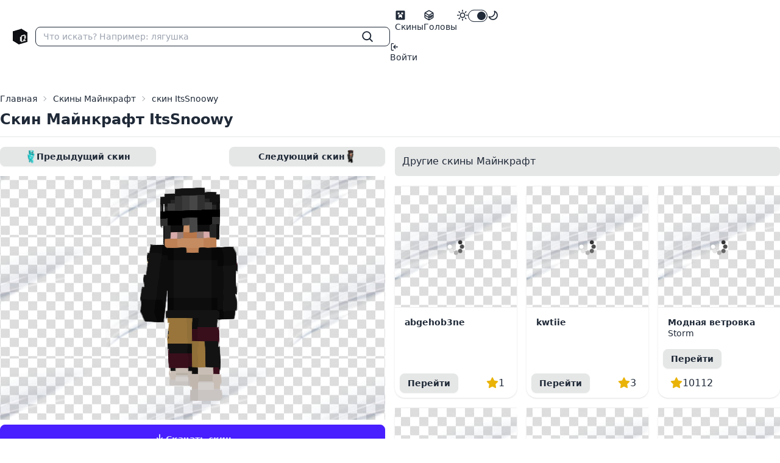

--- FILE ---
content_type: text/html; charset=UTF-8
request_url: https://qukenon.ru/skins/itssnoowy
body_size: 4395
content:
<!DOCTYPE html>
<html lang="ru">
<head>
    <meta charset="UTF-8"/>
    <meta name="viewport" content="width=device-width, initial-scale=1.0"/>
    <meta name="csrf-token" content="W9lkF87cuf4AE0WFaLhxPZN2YOkreHfizc1dUK68">

    <meta charset="utf-8">
<meta name="viewport" content="width=device-width, initial-scale=1">
<title>Скин Майнкрафт ItsSnoowy</title>
<meta name="description" content="Скин для игры Майнкрафт скачать ItsSnoowy. Скин можно скачать, установить, посмотреть, подобрать другой скин майнкрафт">
<meta name="keywords" content="скины майнкрафт, скин майнкрафт, скин для игры майнкрафт, скин майнкрафт скачать, скин itssnoowy">
<meta name="csrf-token" content="W9lkF87cuf4AE0WFaLhxPZN2YOkreHfizc1dUK68">

    <link rel="preload" as="style" href="https://qukenon.ru/build/assets/app-DqrItAUC.css" /><link rel="stylesheet" href="https://qukenon.ru/build/assets/app-DqrItAUC.css" />            <link rel="modulepreload" href="https://qukenon.ru/build/assets/app-DvveliPN.js" /><script type="module" src="https://qukenon.ru/build/assets/app-DvveliPN.js"></script>        <script>
        window.isLoggedIn = false;
    </script>














</head>
<body>
<div>
    <div class="navbar bg-base-100">
    <div class="navbar-start flex lg:gap-0.5">
        <div class="lg:hidden dropdown">
            <div tabindex="0" role="button" aria-label="Меню" class="btn btn-sm btn-ghost">
                <svg xmlns="http://www.w3.org/2000/svg" class="h-5 w-5" fill="none" viewBox="0 0 24 24"
                     stroke="currentColor">
                    <path stroke-linecap="round" stroke-linejoin="round" stroke-width="2"
                          d="M4 6h16M4 12h16M4 18h7"/>
                </svg>
            </div>
            <ul tabindex="0"
                class="menu space-y-1 menu-sm dropdown-content mt-3 z-[1] p-2 shadow bg-base-100 rounded-box w-52">
                <li>
                    <a href="https://qukenon.ru/skins"
                       class="">
                        <svg class="text-lg" xmlns="http://www.w3.org/2000/svg" width="1em" height="1em" viewBox="0 0 24 24">
	<path fill="currentColor" d="M4 2h16a2 2 0 0 1 2 2v16a2 2 0 0 1-2 2H4a2 2 0 0 1-2-2V4a2 2 0 0 1 2-2m2 4v4h4v2H8v6h2v-2h4v2h2v-6h-2v-2h4V6h-4v4h-4V6z" />
</svg>                        Скины
                    </a>
                </li>
                <li>
                    <a href="https://qukenon.ru/heads"
                       class="">
                        <svg class="text-lg" xmlns="http://www.w3.org/2000/svg" width="1em" height="1em" viewBox="0 0 24 24">
	<g fill="none" stroke="currentColor" stroke-linecap="round" stroke-linejoin="round" stroke-width="2">
		<path d="M21 16.008V7.99a1.98 1.98 0 0 0-1-1.717l-7-4.008a2.016 2.016 0 0 0-2 0L4 6.273c-.619.355-1 1.01-1 1.718v8.018c0 .709.381 1.363 1 1.717l7 4.008c.62.354 1.38.354 2 0l7-4.008c.619-.355 1-1.01 1-1.718M12 22V12m0 0l8.73-5.04m-17.46 0L12 12m0 5l3.003-1.668m3-1.667L21 12m-9 5l-9-5" />
		<path d="m15 17l3-1.67v-3L15 14z" />
	</g>
</svg>                        Головы
                    </a>
                </li>
            </ul>
        </div>
        <a href="https://qukenon.ru" class="btn btn-sm btn-ghost">
            <img width="24" height="26" src="/assets/logo.png" class="pix" alt="Сервера Майнкрафт">
        </a>
        <form action="https://qukenon.ru/search-skin" class="flex w-full">
            <label class="flex w-full input input-sm input-bordered items-center gap-2">
                <input type="text" class="grow" name="q" placeholder="Что искать? Например: лягушка"/>
                <button aria-label="Найти" class="btn btn-xs btn-ghost btn-square" type="submit">
                    <svg class="text-xl" xmlns="http://www.w3.org/2000/svg" width="1em" height="1em" viewBox="0 0 16 16">
	<path fill="currentColor" d="M10.68 11.74a6 6 0 0 1-7.922-8.982a6 6 0 0 1 8.982 7.922l3.04 3.04a.749.749 0 0 1-.326 1.275a.749.749 0 0 1-.734-.215ZM11.5 7a4.499 4.499 0 1 0-8.997 0A4.499 4.499 0 0 0 11.5 7" />
</svg>                </button>
            </label>
        </form>
    </div>

    <div class="navbar-end">
        <ul class="hidden gap-0.5 lg:flex menu menu-horizontal pr-0">
            <li>
                <a href="https://qukenon.ru/skins"
                   class="">
                    <svg class="text-lg" xmlns="http://www.w3.org/2000/svg" width="1em" height="1em" viewBox="0 0 24 24">
	<path fill="currentColor" d="M4 2h16a2 2 0 0 1 2 2v16a2 2 0 0 1-2 2H4a2 2 0 0 1-2-2V4a2 2 0 0 1 2-2m2 4v4h4v2H8v6h2v-2h4v2h2v-6h-2v-2h4V6h-4v4h-4V6z" />
</svg>                    Скины
                </a>
            </li>
            <li>
                <a href="https://qukenon.ru/heads"
                   class="">
                    <svg class="text-lg" xmlns="http://www.w3.org/2000/svg" width="1em" height="1em" viewBox="0 0 24 24">
	<g fill="none" stroke="currentColor" stroke-linecap="round" stroke-linejoin="round" stroke-width="2">
		<path d="M21 16.008V7.99a1.98 1.98 0 0 0-1-1.717l-7-4.008a2.016 2.016 0 0 0-2 0L4 6.273c-.619.355-1 1.01-1 1.718v8.018c0 .709.381 1.363 1 1.717l7 4.008c.62.354 1.38.354 2 0l7-4.008c.619-.355 1-1.01 1-1.718M12 22V12m0 0l8.73-5.04m-17.46 0L12 12m0 5l3.003-1.668m3-1.667L21 12m-9 5l-9-5" />
		<path d="m15 17l3-1.67v-3L15 14z" />
	</g>
</svg>                    Головы
                </a>
            </li>
            
            
            
            
            
            

            <li >
                <label class="flex cursor-pointer">
                    <svg class="text-lg" xmlns="http://www.w3.org/2000/svg" width="1em" height="1em" viewBox="0 0 16 16">
	<path fill="currentColor" d="M8 12a4 4 0 1 1 0-8a4 4 0 0 1 0 8m0-1.5a2.5 2.5 0 1 0 0-5a2.5 2.5 0 0 0 0 5m5.657-8.157a.75.75 0 0 1 0 1.061l-1.061 1.06a.749.749 0 0 1-1.275-.326a.749.749 0 0 1 .215-.734l1.06-1.06a.75.75 0 0 1 1.06 0Zm-9.193 9.193a.75.75 0 0 1 0 1.06l-1.06 1.061a.75.75 0 1 1-1.061-1.06l1.06-1.061a.75.75 0 0 1 1.061 0M8 0a.75.75 0 0 1 .75.75v1.5a.75.75 0 0 1-1.5 0V.75A.75.75 0 0 1 8 0M3 8a.75.75 0 0 1-.75.75H.75a.75.75 0 0 1 0-1.5h1.5A.75.75 0 0 1 3 8m13 0a.75.75 0 0 1-.75.75h-1.5a.75.75 0 0 1 0-1.5h1.5A.75.75 0 0 1 16 8m-8 5a.75.75 0 0 1 .75.75v1.5a.75.75 0 0 1-1.5 0v-1.5A.75.75 0 0 1 8 13m3.536-1.464a.75.75 0 0 1 1.06 0l1.061 1.06a.75.75 0 0 1-1.06 1.061l-1.061-1.06a.75.75 0 0 1 0-1.061M2.343 2.343a.75.75 0 0 1 1.061 0l1.06 1.061a.751.751 0 0 1-.018 1.042a.751.751 0 0 1-1.042.018l-1.06-1.06a.75.75 0 0 1 0-1.06Z" />
</svg>                    <input type="checkbox" value="forest"
                           checked class="toggle toggle-sm theme-controller">
                    <svg class="text-lg" xmlns="http://www.w3.org/2000/svg" width="1em" height="1em" viewBox="0 0 16 16">
	<path fill="currentColor" d="M9.598 1.591a.749.749 0 0 1 .785-.175a7.001 7.001 0 1 1-8.967 8.967a.75.75 0 0 1 .961-.96a5.5 5.5 0 0 0 7.046-7.046a.75.75 0 0 1 .175-.786m1.616 1.945a7 7 0 0 1-7.678 7.678a5.499 5.499 0 1 0 7.678-7.678" />
</svg>                </label>
            </li>
        </ul>
                    <ul class="gap-0.5 menu menu-horizontal pl-0">
                <li>
                    <a href="https://qukenon.ru/profile">
                        <svg xmlns="http://www.w3.org/2000/svg" width="1em" height="1em" viewBox="0 0 16 16">
	<path fill="currentColor" d="M2 2.75C2 1.784 2.784 1 3.75 1h2.5a.75.75 0 0 1 0 1.5h-2.5a.25.25 0 0 0-.25.25v10.5c0 .138.112.25.25.25h2.5a.75.75 0 0 1 0 1.5h-2.5A1.75 1.75 0 0 1 2 13.25Zm6.56 4.5h5.69a.75.75 0 0 1 0 1.5H8.56l1.97 1.97a.749.749 0 0 1-.326 1.275a.749.749 0 0 1-.734-.215L6.22 8.53a.75.75 0 0 1 0-1.06l3.25-3.25a.749.749 0 0 1 1.275.326a.749.749 0 0 1-.215.734Z" />
</svg>                        Войти
                    </a>
                </li>
            </ul>
            </div>
</div>
    <div class="mx-auto max-w-7xl my-6">
        <div class="w-full">


        </div>
        <div class="mb-4 flex flex-col border-b pb-3 border-base-200">
        <nav class="text-sm breadcrumbs" aria-label="breadcrumb" itemscope=""
             itemtype="https://schema.org/BreadcrumbList">
            <ol class="flex-wrap breadcrumb">
                <li itemprop="itemListElement" itemscope="" itemtype="https://schema.org/ListItem"
                    class="breadcrumb-item">
                    <a itemprop="item" href="/">
                        <span itemprop="name">Главная</span>
                    </a>
                    <meta itemprop="position" content="1">
                </li>
                <li itemprop="itemListElement" itemscope="" itemtype="https://schema.org/ListItem"
                    class="breadcrumb-item">
                    <a itemprop="item" href="/skins">
                        <span itemprop="name">Скины Майнкрафт</span>
                    </a>
                    <meta itemprop="position" content="2">
                </li>
                <li itemprop="itemListElement" itemscope="" itemtype="https://schema.org/ListItem"
                    class="breadcrumb-item active">
                        <span itemprop="item">
                            <span itemprop="name">скин ItsSnoowy</span>
                        </span>
                    <meta itemprop="position" content="3">
                </li>
            </ol>
        </nav>
                    <h1 class="text-2xl font-bold">Скин Майнкрафт ItsSnoowy</h1>
            </div>

    <div class="grid grid-cols-1 gap-4 lg:grid-cols-2">
        <div class="w-full">
            <div class="flex justify-between gap-2">
                <a href="https://qukenon.ru/skins/alex-gamer"
                   title="Перейти (открыть) предыдущий скин перед ItsSnoowy" class="btn btn-wide btn-sm">
                    <img alt="Alex_Gamer12345" class="w-auto h-6" src="https://cdn.qukenon.ru/qukenon/skin-images/5001-6000/skin-image-alex-gamer.png" />
                    Предыдущий скин
                </a>
                <a href="https://qukenon.ru/skins/atticfoox"
                   title="Перейти (открыть) следующий скин за ItsSnoowy" class="btn btn-wide btn-sm">
                    Следующий скин
                    <img alt="AtticFoox" class="w-auto h-6" src="https://cdn.qukenon.ru/qukenon/skin-images/5001-6000/skin-image-atticfoox.png" />
                </a>
            </div>

            <div class="mt-4 image">
                <div class="card-thumbnail">
                    <canvas class="mx-auto" id="skin_container"></canvas>
                    <div id="after_skin_container"></div>
                </div>
            </div>
            <div class="my-2 flex flex-wrap items-center gap-2">
                <a class="w-full btn btn-primary"
                   href="https://qukenon.ru/download?file=%2Fskin-images%2F5001-6000%2Fskin-file-itssnoowy.png"
                   id="download-skin-button"
                   onclick="ym(42285069,'reachGoal','download-skin')">
                    <svg class="text-xl" xmlns="http://www.w3.org/2000/svg" width="1em" height="1em" viewBox="0 0 16 16">
	<path fill="currentColor" d="M2.75 14A1.75 1.75 0 0 1 1 12.25v-2.5a.75.75 0 0 1 1.5 0v2.5c0 .138.112.25.25.25h10.5a.25.25 0 0 0 .25-.25v-2.5a.75.75 0 0 1 1.5 0v2.5A1.75 1.75 0 0 1 13.25 14Z" />
	<path fill="currentColor" d="M7.25 7.689V2a.75.75 0 0 1 1.5 0v5.689l1.97-1.969a.749.749 0 1 1 1.06 1.06l-3.25 3.25a.749.749 0 0 1-1.06 0L4.22 6.78a.749.749 0 1 1 1.06-1.06z" />
</svg>                    Скачать скин
                </a>














            </div>

            <div class="w-full">

                            </div>

        </div>
        <div>
            <div class="bg-base-200 rounded-md p-3 mb-4">
                <h4>Другие скины Майнкрафт</h4>
            </div>
            <div class="grid grid-cols-2 gap-4 md:grid-cols-3">
                                    <div class="card card-compact bg-base-100 shadow">
    <a class="card-thumbnail" href="https://qukenon.ru/skins/abgehob-ne">
        <img
            src="[data-uri]"
            data-src="https://cdn.qukenon.ru/qukenon/skin-images/8001-9000/skin-image-abgehob-ne.png"
            class="lazy w-full min-h-[200px] h-full object-cover"
            alt="abgehob3ne"
        />
    </a>
    <div class="card-body">
                    <h5 class="text-md font-bold leading-4">abgehob3ne</h5>
            <p></p>
        
    </div>
    <div class="card-actions px-2 justify-between items-center">
        <a href="https://qukenon.ru/skins/abgehob-ne" class="btn btn-sm">Перейти</a>
        <div class="flex items-center gap-2 p-3">
            <svg class="text-yellow-500 text-xl" xmlns="http://www.w3.org/2000/svg" width="1em" height="1em" viewBox="0 0 16 16">
	<path fill="currentColor" d="M8 .25a.75.75 0 0 1 .673.418l1.882 3.815l4.21.612a.75.75 0 0 1 .416 1.279l-3.046 2.97l.719 4.192a.751.751 0 0 1-1.088.791L8 12.347l-3.766 1.98a.75.75 0 0 1-1.088-.79l.72-4.194L.818 6.374a.75.75 0 0 1 .416-1.28l4.21-.611L7.327.668A.75.75 0 0 1 8 .25" />
</svg>            <span id="skin-thanks-place_abgehob-ne">1</span>
        </div>
    </div>
</div>
                                    <div class="card card-compact bg-base-100 shadow">
    <a class="card-thumbnail" href="https://qukenon.ru/skins/kwtiie">
        <img
            src="[data-uri]"
            data-src="https://cdn.qukenon.ru/qukenon/skin-images/6001-7000/skin-image-kwtiie.png"
            class="lazy w-full min-h-[200px] h-full object-cover"
            alt="kwtiie"
        />
    </a>
    <div class="card-body">
                    <h5 class="text-md font-bold leading-4">kwtiie</h5>
            <p></p>
        
    </div>
    <div class="card-actions px-2 justify-between items-center">
        <a href="https://qukenon.ru/skins/kwtiie" class="btn btn-sm">Перейти</a>
        <div class="flex items-center gap-2 p-3">
            <svg class="text-yellow-500 text-xl" xmlns="http://www.w3.org/2000/svg" width="1em" height="1em" viewBox="0 0 16 16">
	<path fill="currentColor" d="M8 .25a.75.75 0 0 1 .673.418l1.882 3.815l4.21.612a.75.75 0 0 1 .416 1.279l-3.046 2.97l.719 4.192a.751.751 0 0 1-1.088.791L8 12.347l-3.766 1.98a.75.75 0 0 1-1.088-.79l.72-4.194L.818 6.374a.75.75 0 0 1 .416-1.28l4.21-.611L7.327.668A.75.75 0 0 1 8 .25" />
</svg>            <span id="skin-thanks-place_kwtiie">3</span>
        </div>
    </div>
</div>
                                    <div class="card card-compact bg-base-100 shadow">
    <a class="card-thumbnail" href="https://qukenon.ru/skins/modern-sweater">
        <img
            src="[data-uri]"
            data-src="https://cdn.qukenon.ru/qukenon/skin-images/2001-3000/skin-image-base-skin--aa-f-c--d-a.png"
            class="lazy w-full min-h-[200px] h-full object-cover"
            alt="Storm"
        />
    </a>
    <div class="card-body">
                    <h5 class="text-md font-bold leading-4">Модная ветровка</h5>
            <p class="truncate">Storm</p>
        
    </div>
    <div class="card-actions px-2 justify-between items-center">
        <a href="https://qukenon.ru/skins/modern-sweater" class="btn btn-sm">Перейти</a>
        <div class="flex items-center gap-2 p-3">
            <svg class="text-yellow-500 text-xl" xmlns="http://www.w3.org/2000/svg" width="1em" height="1em" viewBox="0 0 16 16">
	<path fill="currentColor" d="M8 .25a.75.75 0 0 1 .673.418l1.882 3.815l4.21.612a.75.75 0 0 1 .416 1.279l-3.046 2.97l.719 4.192a.751.751 0 0 1-1.088.791L8 12.347l-3.766 1.98a.75.75 0 0 1-1.088-.79l.72-4.194L.818 6.374a.75.75 0 0 1 .416-1.28l4.21-.611L7.327.668A.75.75 0 0 1 8 .25" />
</svg>            <span id="skin-thanks-place_modern-sweater">10112</span>
        </div>
    </div>
</div>
                                    <div class="card card-compact bg-base-100 shadow">
    <a class="card-thumbnail" href="https://qukenon.ru/skins/vini">
        <img
            src="[data-uri]"
            data-src="https://cdn.qukenon.ru/qukenon/skin-images/1001-2000/skin-image-vini.png"
            class="lazy w-full min-h-[200px] h-full object-cover"
            alt="__Vini_094__"
        />
    </a>
    <div class="card-body">
                    <h5 class="text-md font-bold leading-4">__Vini_094__</h5>
            <p></p>
        
    </div>
    <div class="card-actions px-2 justify-between items-center">
        <a href="https://qukenon.ru/skins/vini" class="btn btn-sm">Перейти</a>
        <div class="flex items-center gap-2 p-3">
            <svg class="text-yellow-500 text-xl" xmlns="http://www.w3.org/2000/svg" width="1em" height="1em" viewBox="0 0 16 16">
	<path fill="currentColor" d="M8 .25a.75.75 0 0 1 .673.418l1.882 3.815l4.21.612a.75.75 0 0 1 .416 1.279l-3.046 2.97l.719 4.192a.751.751 0 0 1-1.088.791L8 12.347l-3.766 1.98a.75.75 0 0 1-1.088-.79l.72-4.194L.818 6.374a.75.75 0 0 1 .416-1.28l4.21-.611L7.327.668A.75.75 0 0 1 8 .25" />
</svg>            <span id="skin-thanks-place_vini">65</span>
        </div>
    </div>
</div>
                                    <div class="card card-compact bg-base-100 shadow">
    <a class="card-thumbnail" href="https://qukenon.ru/skins/crosslinker">
        <img
            src="[data-uri]"
            data-src="https://cdn.qukenon.ru/qukenon/skin-images/6001-7000/skin-image-crosslinker.png"
            class="lazy w-full min-h-[200px] h-full object-cover"
            alt="CrossLinker"
        />
    </a>
    <div class="card-body">
                    <h5 class="text-md font-bold leading-4">CrossLinker</h5>
            <p></p>
        
    </div>
    <div class="card-actions px-2 justify-between items-center">
        <a href="https://qukenon.ru/skins/crosslinker" class="btn btn-sm">Перейти</a>
        <div class="flex items-center gap-2 p-3">
            <svg class="text-yellow-500 text-xl" xmlns="http://www.w3.org/2000/svg" width="1em" height="1em" viewBox="0 0 16 16">
	<path fill="currentColor" d="M8 .25a.75.75 0 0 1 .673.418l1.882 3.815l4.21.612a.75.75 0 0 1 .416 1.279l-3.046 2.97l.719 4.192a.751.751 0 0 1-1.088.791L8 12.347l-3.766 1.98a.75.75 0 0 1-1.088-.79l.72-4.194L.818 6.374a.75.75 0 0 1 .416-1.28l4.21-.611L7.327.668A.75.75 0 0 1 8 .25" />
</svg>            <span id="skin-thanks-place_crosslinker">1</span>
        </div>
    </div>
</div>
                                    <div class="card card-compact bg-base-100 shadow">
    <a class="card-thumbnail" href="https://qukenon.ru/skins/skin-bez-imeni-e-d-c-ed">
        <img
            src="[data-uri]"
            data-src="https://cdn.qukenon.ru/qukenon/skin-images/9001-10000/skin-image-skin-bez-imeni-e-d-c-ed.png"
            class="lazy w-full min-h-[200px] h-full object-cover"
            alt="Скин без имени 1e9987d3c91963ed"
        />
    </a>
    <div class="card-body">
                    <h5 class="text-md font-bold leading-4">Безымянный дурачок</h5>
            <p class="truncate">Скин без имени 1e9987d3c91963ed</p>
        
    </div>
    <div class="card-actions px-2 justify-between items-center">
        <a href="https://qukenon.ru/skins/skin-bez-imeni-e-d-c-ed" class="btn btn-sm">Перейти</a>
        <div class="flex items-center gap-2 p-3">
            <svg class="text-yellow-500 text-xl" xmlns="http://www.w3.org/2000/svg" width="1em" height="1em" viewBox="0 0 16 16">
	<path fill="currentColor" d="M8 .25a.75.75 0 0 1 .673.418l1.882 3.815l4.21.612a.75.75 0 0 1 .416 1.279l-3.046 2.97l.719 4.192a.751.751 0 0 1-1.088.791L8 12.347l-3.766 1.98a.75.75 0 0 1-1.088-.79l.72-4.194L.818 6.374a.75.75 0 0 1 .416-1.28l4.21-.611L7.327.668A.75.75 0 0 1 8 .25" />
</svg>            <span id="skin-thanks-place_skin-bez-imeni-e-d-c-ed">0</span>
        </div>
    </div>
</div>
                            </div>
        </div>
    </div>



    
    <script src="/assets/js/skinview3d.bundle.js?v=2"></script>
    <script>
        let skinViewer = new skinview3d.SkinViewer({
            canvas: document.getElementById("skin_container"),
            width: 300,
            height: 400,
            animation: new skinview3d.WalkingAnimation(),
            camera: {
                position: {
                    x: -0.620,
                    y: 0.534,
                    z: 0.348
                },
                rotation: {
                    x: 30.5,
                    y: 22.0,
                    z: 42.0
                }
            },
            skin: " https://cdn.qukenon.ru/qukenon/skin-images/5001-6000/skin-file-itssnoowy.png"
        });
    </script>
    </div>
</div>
<div id="notifications" class="hidden toast toast-end"></div>
<!-- Yandex.Metrika counter -->
<script type="text/javascript">
    (function (m, e, t, r, i, k, a) {
        m[i] = m[i] || function () {
            (m[i].a = m[i].a || []).push(arguments)
        };
        m[i].l = 1 * new Date();
        for (var j = 0; j < document.scripts.length; j++) {
            if (document.scripts[j].src === r) {
                return;
            }
        }
        k = e.createElement(t), a = e.getElementsByTagName(t)[0], k.async = 1, k.src = r, a.parentNode.insertBefore(k, a)
    })
    (window, document, "script", "https://mc.yandex.ru/metrika/tag.js", "ym");

    ym(42285069, "init", {
        clickmap: true,
        trackLinks: true,
        accurateTrackBounce: true,
        webvisor: true,
        trackHash: true
    });
</script>
<noscript>
    <div><img src="https://mc.yandex.ru/watch/42285069" style="position:absolute; left:-9999px;" alt=""/></div>
</noscript>
<!-- /Yandex.Metrika counter -->

<!-- Pixel Code - https://proofkit.ru/ -->
<!-- <script defer src="https://proofkit.ru/pixel/AgadGguKcJssdCNzhgdTTfwYfmefOl1o"></script> -->
<!-- END Pixel Code -->
</body>
</html>


--- FILE ---
content_type: application/javascript; charset=utf-8
request_url: https://qukenon.ru/assets/js/skinview3d.bundle.js?v=2
body_size: 470118
content:
!function(e,t){"object"==typeof exports&&"undefined"!=typeof module?t(exports):"function"==typeof define&&define.amd?define(["exports"],t):t((e="undefined"!=typeof globalThis?globalThis:e||self).skinview3d={})}(this,function(e){"use strict";let t,i;let r={LEFT:0,MIDDLE:1,RIGHT:2,ROTATE:0,DOLLY:1,PAN:2},a={ROTATE:0,PAN:1,DOLLY_PAN:2,DOLLY_ROTATE:3},n="srgb",s="srgb-linear",o="display-p3",l="300 es";class h{addEventListener(e,t){void 0===this._listeners&&(this._listeners={});let i=this._listeners;void 0===i[e]&&(i[e]=[]),-1===i[e].indexOf(t)&&i[e].push(t)}hasEventListener(e,t){if(void 0===this._listeners)return!1;let i=this._listeners;return void 0!==i[e]&&-1!==i[e].indexOf(t)}removeEventListener(e,t){if(void 0===this._listeners)return;let i=this._listeners,r=i[e];if(void 0!==r){let e=r.indexOf(t);-1!==e&&r.splice(e,1)}}dispatchEvent(e){if(void 0===this._listeners)return;let t=this._listeners,i=t[e.type];if(void 0!==i){e.target=this;let t=i.slice(0);for(let i=0,r=t.length;i<r;i++)t[i].call(this,e);e.target=null}}}let c=["00","01","02","03","04","05","06","07","08","09","0a","0b","0c","0d","0e","0f","10","11","12","13","14","15","16","17","18","19","1a","1b","1c","1d","1e","1f","20","21","22","23","24","25","26","27","28","29","2a","2b","2c","2d","2e","2f","30","31","32","33","34","35","36","37","38","39","3a","3b","3c","3d","3e","3f","40","41","42","43","44","45","46","47","48","49","4a","4b","4c","4d","4e","4f","50","51","52","53","54","55","56","57","58","59","5a","5b","5c","5d","5e","5f","60","61","62","63","64","65","66","67","68","69","6a","6b","6c","6d","6e","6f","70","71","72","73","74","75","76","77","78","79","7a","7b","7c","7d","7e","7f","80","81","82","83","84","85","86","87","88","89","8a","8b","8c","8d","8e","8f","90","91","92","93","94","95","96","97","98","99","9a","9b","9c","9d","9e","9f","a0","a1","a2","a3","a4","a5","a6","a7","a8","a9","aa","ab","ac","ad","ae","af","b0","b1","b2","b3","b4","b5","b6","b7","b8","b9","ba","bb","bc","bd","be","bf","c0","c1","c2","c3","c4","c5","c6","c7","c8","c9","ca","cb","cc","cd","ce","cf","d0","d1","d2","d3","d4","d5","d6","d7","d8","d9","da","db","dc","dd","de","df","e0","e1","e2","e3","e4","e5","e6","e7","e8","e9","ea","eb","ec","ed","ee","ef","f0","f1","f2","f3","f4","f5","f6","f7","f8","f9","fa","fb","fc","fd","fe","ff"],u=Math.PI/180,d=180/Math.PI;function p(){let e=4294967295*Math.random()|0,t=4294967295*Math.random()|0,i=4294967295*Math.random()|0,r=4294967295*Math.random()|0,a=c[255&e]+c[e>>8&255]+c[e>>16&255]+c[e>>24&255]+"-"+c[255&t]+c[t>>8&255]+"-"+c[t>>16&15|64]+c[t>>24&255]+"-"+c[63&i|128]+c[i>>8&255]+"-"+c[i>>16&255]+c[i>>24&255]+c[255&r]+c[r>>8&255]+c[r>>16&255]+c[r>>24&255];return a.toLowerCase()}function f(e,t,i){return Math.max(t,Math.min(i,e))}function m(e){return(e&e-1)==0&&0!==e}function g(e){return Math.pow(2,Math.floor(Math.log(e)/Math.LN2))}function v(e,t){switch(t.constructor){case Float32Array:return e;case Uint32Array:return e/4294967295;case Uint16Array:return e/65535;case Uint8Array:return e/255;case Int32Array:return Math.max(e/2147483647,-1);case Int16Array:return Math.max(e/32767,-1);case Int8Array:return Math.max(e/127,-1);default:throw Error("Invalid component type.")}}function _(e,t){switch(t.constructor){case Float32Array:return e;case Uint32Array:return Math.round(4294967295*e);case Uint16Array:return Math.round(65535*e);case Uint8Array:return Math.round(255*e);case Int32Array:return Math.round(2147483647*e);case Int16Array:return Math.round(32767*e);case Int8Array:return Math.round(127*e);default:throw Error("Invalid component type.")}}class x{constructor(e=0,t=0){x.prototype.isVector2=!0,this.x=e,this.y=t}get width(){return this.x}set width(e){this.x=e}get height(){return this.y}set height(e){this.y=e}set(e,t){return this.x=e,this.y=t,this}setScalar(e){return this.x=e,this.y=e,this}setX(e){return this.x=e,this}setY(e){return this.y=e,this}setComponent(e,t){switch(e){case 0:this.x=t;break;case 1:this.y=t;break;default:throw Error("index is out of range: "+e)}return this}getComponent(e){switch(e){case 0:return this.x;case 1:return this.y;default:throw Error("index is out of range: "+e)}}clone(){return new this.constructor(this.x,this.y)}copy(e){return this.x=e.x,this.y=e.y,this}add(e){return this.x+=e.x,this.y+=e.y,this}addScalar(e){return this.x+=e,this.y+=e,this}addVectors(e,t){return this.x=e.x+t.x,this.y=e.y+t.y,this}addScaledVector(e,t){return this.x+=e.x*t,this.y+=e.y*t,this}sub(e){return this.x-=e.x,this.y-=e.y,this}subScalar(e){return this.x-=e,this.y-=e,this}subVectors(e,t){return this.x=e.x-t.x,this.y=e.y-t.y,this}multiply(e){return this.x*=e.x,this.y*=e.y,this}multiplyScalar(e){return this.x*=e,this.y*=e,this}divide(e){return this.x/=e.x,this.y/=e.y,this}divideScalar(e){return this.multiplyScalar(1/e)}applyMatrix3(e){let t=this.x,i=this.y,r=e.elements;return this.x=r[0]*t+r[3]*i+r[6],this.y=r[1]*t+r[4]*i+r[7],this}min(e){return this.x=Math.min(this.x,e.x),this.y=Math.min(this.y,e.y),this}max(e){return this.x=Math.max(this.x,e.x),this.y=Math.max(this.y,e.y),this}clamp(e,t){return this.x=Math.max(e.x,Math.min(t.x,this.x)),this.y=Math.max(e.y,Math.min(t.y,this.y)),this}clampScalar(e,t){return this.x=Math.max(e,Math.min(t,this.x)),this.y=Math.max(e,Math.min(t,this.y)),this}clampLength(e,t){let i=this.length();return this.divideScalar(i||1).multiplyScalar(Math.max(e,Math.min(t,i)))}floor(){return this.x=Math.floor(this.x),this.y=Math.floor(this.y),this}ceil(){return this.x=Math.ceil(this.x),this.y=Math.ceil(this.y),this}round(){return this.x=Math.round(this.x),this.y=Math.round(this.y),this}roundToZero(){return this.x=Math.trunc(this.x),this.y=Math.trunc(this.y),this}negate(){return this.x=-this.x,this.y=-this.y,this}dot(e){return this.x*e.x+this.y*e.y}cross(e){return this.x*e.y-this.y*e.x}lengthSq(){return this.x*this.x+this.y*this.y}length(){return Math.sqrt(this.x*this.x+this.y*this.y)}manhattanLength(){return Math.abs(this.x)+Math.abs(this.y)}normalize(){return this.divideScalar(this.length()||1)}angle(){let e=Math.atan2(-this.y,-this.x)+Math.PI;return e}angleTo(e){let t=Math.sqrt(this.lengthSq()*e.lengthSq());if(0===t)return Math.PI/2;let i=this.dot(e)/t;return Math.acos(f(i,-1,1))}distanceTo(e){return Math.sqrt(this.distanceToSquared(e))}distanceToSquared(e){let t=this.x-e.x,i=this.y-e.y;return t*t+i*i}manhattanDistanceTo(e){return Math.abs(this.x-e.x)+Math.abs(this.y-e.y)}setLength(e){return this.normalize().multiplyScalar(e)}lerp(e,t){return this.x+=(e.x-this.x)*t,this.y+=(e.y-this.y)*t,this}lerpVectors(e,t,i){return this.x=e.x+(t.x-e.x)*i,this.y=e.y+(t.y-e.y)*i,this}equals(e){return e.x===this.x&&e.y===this.y}fromArray(e,t=0){return this.x=e[t],this.y=e[t+1],this}toArray(e=[],t=0){return e[t]=this.x,e[t+1]=this.y,e}fromBufferAttribute(e,t){return this.x=e.getX(t),this.y=e.getY(t),this}rotateAround(e,t){let i=Math.cos(t),r=Math.sin(t),a=this.x-e.x,n=this.y-e.y;return this.x=a*i-n*r+e.x,this.y=a*r+n*i+e.y,this}random(){return this.x=Math.random(),this.y=Math.random(),this}*[Symbol.iterator](){yield this.x,yield this.y}}class y{constructor(e,t,i,r,a,n,s,o,l){y.prototype.isMatrix3=!0,this.elements=[1,0,0,0,1,0,0,0,1],void 0!==e&&this.set(e,t,i,r,a,n,s,o,l)}set(e,t,i,r,a,n,s,o,l){let h=this.elements;return h[0]=e,h[1]=r,h[2]=s,h[3]=t,h[4]=a,h[5]=o,h[6]=i,h[7]=n,h[8]=l,this}identity(){return this.set(1,0,0,0,1,0,0,0,1),this}copy(e){let t=this.elements,i=e.elements;return t[0]=i[0],t[1]=i[1],t[2]=i[2],t[3]=i[3],t[4]=i[4],t[5]=i[5],t[6]=i[6],t[7]=i[7],t[8]=i[8],this}extractBasis(e,t,i){return e.setFromMatrix3Column(this,0),t.setFromMatrix3Column(this,1),i.setFromMatrix3Column(this,2),this}setFromMatrix4(e){let t=e.elements;return this.set(t[0],t[4],t[8],t[1],t[5],t[9],t[2],t[6],t[10]),this}multiply(e){return this.multiplyMatrices(this,e)}premultiply(e){return this.multiplyMatrices(e,this)}multiplyMatrices(e,t){let i=e.elements,r=t.elements,a=this.elements,n=i[0],s=i[3],o=i[6],l=i[1],h=i[4],c=i[7],u=i[2],d=i[5],p=i[8],f=r[0],m=r[3],g=r[6],v=r[1],_=r[4],x=r[7],y=r[2],M=r[5],S=r[8];return a[0]=n*f+s*v+o*y,a[3]=n*m+s*_+o*M,a[6]=n*g+s*x+o*S,a[1]=l*f+h*v+c*y,a[4]=l*m+h*_+c*M,a[7]=l*g+h*x+c*S,a[2]=u*f+d*v+p*y,a[5]=u*m+d*_+p*M,a[8]=u*g+d*x+p*S,this}multiplyScalar(e){let t=this.elements;return t[0]*=e,t[3]*=e,t[6]*=e,t[1]*=e,t[4]*=e,t[7]*=e,t[2]*=e,t[5]*=e,t[8]*=e,this}determinant(){let e=this.elements,t=e[0],i=e[1],r=e[2],a=e[3],n=e[4],s=e[5],o=e[6],l=e[7],h=e[8];return t*n*h-t*s*l-i*a*h+i*s*o+r*a*l-r*n*o}invert(){let e=this.elements,t=e[0],i=e[1],r=e[2],a=e[3],n=e[4],s=e[5],o=e[6],l=e[7],h=e[8],c=h*n-s*l,u=s*o-h*a,d=l*a-n*o,p=t*c+i*u+r*d;if(0===p)return this.set(0,0,0,0,0,0,0,0,0);let f=1/p;return e[0]=c*f,e[1]=(r*l-h*i)*f,e[2]=(s*i-r*n)*f,e[3]=u*f,e[4]=(h*t-r*o)*f,e[5]=(r*a-s*t)*f,e[6]=d*f,e[7]=(i*o-l*t)*f,e[8]=(n*t-i*a)*f,this}transpose(){let e;let t=this.elements;return e=t[1],t[1]=t[3],t[3]=e,e=t[2],t[2]=t[6],t[6]=e,e=t[5],t[5]=t[7],t[7]=e,this}getNormalMatrix(e){return this.setFromMatrix4(e).invert().transpose()}transposeIntoArray(e){let t=this.elements;return e[0]=t[0],e[1]=t[3],e[2]=t[6],e[3]=t[1],e[4]=t[4],e[5]=t[7],e[6]=t[2],e[7]=t[5],e[8]=t[8],this}setUvTransform(e,t,i,r,a,n,s){let o=Math.cos(a),l=Math.sin(a);return this.set(i*o,i*l,-i*(o*n+l*s)+n+e,-r*l,r*o,-r*(-l*n+o*s)+s+t,0,0,1),this}scale(e,t){return this.premultiply(M.makeScale(e,t)),this}rotate(e){return this.premultiply(M.makeRotation(-e)),this}translate(e,t){return this.premultiply(M.makeTranslation(e,t)),this}makeTranslation(e,t){return e.isVector2?this.set(1,0,e.x,0,1,e.y,0,0,1):this.set(1,0,e,0,1,t,0,0,1),this}makeRotation(e){let t=Math.cos(e),i=Math.sin(e);return this.set(t,-i,0,i,t,0,0,0,1),this}makeScale(e,t){return this.set(e,0,0,0,t,0,0,0,1),this}equals(e){let t=this.elements,i=e.elements;for(let e=0;e<9;e++)if(t[e]!==i[e])return!1;return!0}fromArray(e,t=0){for(let i=0;i<9;i++)this.elements[i]=e[i+t];return this}toArray(e=[],t=0){let i=this.elements;return e[t]=i[0],e[t+1]=i[1],e[t+2]=i[2],e[t+3]=i[3],e[t+4]=i[4],e[t+5]=i[5],e[t+6]=i[6],e[t+7]=i[7],e[t+8]=i[8],e}clone(){return new this.constructor().fromArray(this.elements)}}let M=new y;function S(e){for(let t=e.length-1;t>=0;--t)if(e[t]>=65535)return!0;return!1}function b(e){return document.createElementNS("http://www.w3.org/1999/xhtml",e)}let w={};function T(e){e in w||(w[e]=!0,console.warn(e))}function E(e){return e<.04045?.0773993808*e:Math.pow(.9478672986*e+.0521327014,2.4)}function A(e){return e<.0031308?12.92*e:1.055*Math.pow(e,.41666)-.055}let C=new y().fromArray([.8224621,.0331941,.0170827,.177538,.9668058,.0723974,-.0000001,1e-7,.9105199]),L=new y().fromArray([1.2249401,-.0420569,-.0196376,-.2249404,1.0420571,-.0786361,1e-7,0,1.0982735]),P={[s]:e=>e,[n]:e=>e.convertSRGBToLinear(),[o]:function(e){return e.convertSRGBToLinear().applyMatrix3(L)}},R={[s]:e=>e,[n]:e=>e.convertLinearToSRGB(),[o]:function(e){return e.applyMatrix3(C).convertLinearToSRGB()}},D={enabled:!0,get legacyMode(){return console.warn("THREE.ColorManagement: .legacyMode=false renamed to .enabled=true in r150."),!this.enabled},set legacyMode(legacyMode){console.warn("THREE.ColorManagement: .legacyMode=false renamed to .enabled=true in r150."),this.enabled=!legacyMode},get workingColorSpace(){return s},set workingColorSpace(colorSpace){console.warn("THREE.ColorManagement: .workingColorSpace is readonly.")},convert:function(e,t,i){if(!1===this.enabled||t===i||!t||!i)return e;let r=P[t],a=R[i];if(void 0===r||void 0===a)throw Error(`Unsupported color space conversion, "${t}" to "${i}".`);return a(r(e))},fromWorkingColorSpace:function(e,t){return this.convert(e,this.workingColorSpace,t)},toWorkingColorSpace:function(e,t){return this.convert(e,t,this.workingColorSpace)}};class U{static getDataURL(e){let i;if(/^data:/i.test(e.src)||"undefined"==typeof HTMLCanvasElement)return e.src;if(e instanceof HTMLCanvasElement)i=e;else{void 0===t&&(t=b("canvas")),t.width=e.width,t.height=e.height;let r=t.getContext("2d");e instanceof ImageData?r.putImageData(e,0,0):r.drawImage(e,0,0,e.width,e.height),i=t}return i.width>2048||i.height>2048?(console.warn("THREE.ImageUtils.getDataURL: Image converted to jpg for performance reasons",e),i.toDataURL("image/jpeg",.6)):i.toDataURL("image/png")}static sRGBToLinear(e){if("undefined"!=typeof HTMLImageElement&&e instanceof HTMLImageElement||"undefined"!=typeof HTMLCanvasElement&&e instanceof HTMLCanvasElement||"undefined"!=typeof ImageBitmap&&e instanceof ImageBitmap){let t=b("canvas");t.width=e.width,t.height=e.height;let i=t.getContext("2d");i.drawImage(e,0,0,e.width,e.height);let r=i.getImageData(0,0,e.width,e.height),a=r.data;for(let e=0;e<a.length;e++)a[e]=255*E(a[e]/255);return i.putImageData(r,0,0),t}if(!e.data)return console.warn("THREE.ImageUtils.sRGBToLinear(): Unsupported image type. No color space conversion applied."),e;{let t=e.data.slice(0);for(let e=0;e<t.length;e++)t instanceof Uint8Array||t instanceof Uint8ClampedArray?t[e]=Math.floor(255*E(t[e]/255)):t[e]=E(t[e]);return{data:t,width:e.width,height:e.height}}}}let I=0;class N{constructor(e=null){this.isSource=!0,Object.defineProperty(this,"id",{value:I++}),this.uuid=p(),this.data=e,this.version=0}set needsUpdate(e){!0===e&&this.version++}toJSON(e){let t=void 0===e||"string"==typeof e;if(!t&&void 0!==e.images[this.uuid])return e.images[this.uuid];let i={uuid:this.uuid,url:""},r=this.data;if(null!==r){let e;if(Array.isArray(r)){e=[];for(let t=0,i=r.length;t<i;t++)r[t].isDataTexture?e.push(O(r[t].image)):e.push(O(r[t]))}else e=O(r);i.url=e}return t||(e.images[this.uuid]=i),i}}function O(e){return"undefined"!=typeof HTMLImageElement&&e instanceof HTMLImageElement||"undefined"!=typeof HTMLCanvasElement&&e instanceof HTMLCanvasElement||"undefined"!=typeof ImageBitmap&&e instanceof ImageBitmap?U.getDataURL(e):e.data?{data:Array.from(e.data),width:e.width,height:e.height,type:e.data.constructor.name}:(console.warn("THREE.Texture: Unable to serialize Texture."),{})}let z=0;class F extends h{constructor(e=F.DEFAULT_IMAGE,t=F.DEFAULT_MAPPING,i=1001,r=1001,a=1006,s=1008,o=1023,l=1009,h=F.DEFAULT_ANISOTROPY,c=""){super(),this.isTexture=!0,Object.defineProperty(this,"id",{value:z++}),this.uuid=p(),this.name="",this.source=new N(e),this.mipmaps=[],this.mapping=t,this.channel=0,this.wrapS=i,this.wrapT=r,this.magFilter=a,this.minFilter=s,this.anisotropy=h,this.format=o,this.internalFormat=null,this.type=l,this.offset=new x(0,0),this.repeat=new x(1,1),this.center=new x(0,0),this.rotation=0,this.matrixAutoUpdate=!0,this.matrix=new y,this.generateMipmaps=!0,this.premultiplyAlpha=!1,this.flipY=!0,this.unpackAlignment=4,"string"==typeof c?this.colorSpace=c:(T("THREE.Texture: Property .encoding has been replaced by .colorSpace."),this.colorSpace=3001===c?n:""),this.userData={},this.version=0,this.onUpdate=null,this.isRenderTargetTexture=!1,this.needsPMREMUpdate=!1}get image(){return this.source.data}set image(e=null){this.source.data=e}updateMatrix(){this.matrix.setUvTransform(this.offset.x,this.offset.y,this.repeat.x,this.repeat.y,this.rotation,this.center.x,this.center.y)}clone(){return new this.constructor().copy(this)}copy(e){return this.name=e.name,this.source=e.source,this.mipmaps=e.mipmaps.slice(0),this.mapping=e.mapping,this.channel=e.channel,this.wrapS=e.wrapS,this.wrapT=e.wrapT,this.magFilter=e.magFilter,this.minFilter=e.minFilter,this.anisotropy=e.anisotropy,this.format=e.format,this.internalFormat=e.internalFormat,this.type=e.type,this.offset.copy(e.offset),this.repeat.copy(e.repeat),this.center.copy(e.center),this.rotation=e.rotation,this.matrixAutoUpdate=e.matrixAutoUpdate,this.matrix.copy(e.matrix),this.generateMipmaps=e.generateMipmaps,this.premultiplyAlpha=e.premultiplyAlpha,this.flipY=e.flipY,this.unpackAlignment=e.unpackAlignment,this.colorSpace=e.colorSpace,this.userData=JSON.parse(JSON.stringify(e.userData)),this.needsUpdate=!0,this}toJSON(e){let t=void 0===e||"string"==typeof e;if(!t&&void 0!==e.textures[this.uuid])return e.textures[this.uuid];let i={metadata:{version:4.6,type:"Texture",generator:"Texture.toJSON"},uuid:this.uuid,name:this.name,image:this.source.toJSON(e).uuid,mapping:this.mapping,channel:this.channel,repeat:[this.repeat.x,this.repeat.y],offset:[this.offset.x,this.offset.y],center:[this.center.x,this.center.y],rotation:this.rotation,wrap:[this.wrapS,this.wrapT],format:this.format,internalFormat:this.internalFormat,type:this.type,colorSpace:this.colorSpace,minFilter:this.minFilter,magFilter:this.magFilter,anisotropy:this.anisotropy,flipY:this.flipY,generateMipmaps:this.generateMipmaps,premultiplyAlpha:this.premultiplyAlpha,unpackAlignment:this.unpackAlignment};return Object.keys(this.userData).length>0&&(i.userData=this.userData),t||(e.textures[this.uuid]=i),i}dispose(){this.dispatchEvent({type:"dispose"})}transformUv(e){if(300!==this.mapping)return e;if(e.applyMatrix3(this.matrix),e.x<0||e.x>1)switch(this.wrapS){case 1e3:e.x=e.x-Math.floor(e.x);break;case 1001:e.x=e.x<0?0:1;break;case 1002:1===Math.abs(Math.floor(e.x)%2)?e.x=Math.ceil(e.x)-e.x:e.x=e.x-Math.floor(e.x)}if(e.y<0||e.y>1)switch(this.wrapT){case 1e3:e.y=e.y-Math.floor(e.y);break;case 1001:e.y=e.y<0?0:1;break;case 1002:1===Math.abs(Math.floor(e.y)%2)?e.y=Math.ceil(e.y)-e.y:e.y=e.y-Math.floor(e.y)}return this.flipY&&(e.y=1-e.y),e}set needsUpdate(e){!0===e&&(this.version++,this.source.needsUpdate=!0)}get encoding(){return T("THREE.Texture: Property .encoding has been replaced by .colorSpace."),this.colorSpace===n?3001:3e3}set encoding(e){T("THREE.Texture: Property .encoding has been replaced by .colorSpace."),this.colorSpace=3001===e?n:""}}F.DEFAULT_IMAGE=null,F.DEFAULT_MAPPING=300,F.DEFAULT_ANISOTROPY=1;class B{constructor(e=0,t=0,i=0,r=1){B.prototype.isVector4=!0,this.x=e,this.y=t,this.z=i,this.w=r}get width(){return this.z}set width(e){this.z=e}get height(){return this.w}set height(e){this.w=e}set(e,t,i,r){return this.x=e,this.y=t,this.z=i,this.w=r,this}setScalar(e){return this.x=e,this.y=e,this.z=e,this.w=e,this}setX(e){return this.x=e,this}setY(e){return this.y=e,this}setZ(e){return this.z=e,this}setW(e){return this.w=e,this}setComponent(e,t){switch(e){case 0:this.x=t;break;case 1:this.y=t;break;case 2:this.z=t;break;case 3:this.w=t;break;default:throw Error("index is out of range: "+e)}return this}getComponent(e){switch(e){case 0:return this.x;case 1:return this.y;case 2:return this.z;case 3:return this.w;default:throw Error("index is out of range: "+e)}}clone(){return new this.constructor(this.x,this.y,this.z,this.w)}copy(e){return this.x=e.x,this.y=e.y,this.z=e.z,this.w=void 0!==e.w?e.w:1,this}add(e){return this.x+=e.x,this.y+=e.y,this.z+=e.z,this.w+=e.w,this}addScalar(e){return this.x+=e,this.y+=e,this.z+=e,this.w+=e,this}addVectors(e,t){return this.x=e.x+t.x,this.y=e.y+t.y,this.z=e.z+t.z,this.w=e.w+t.w,this}addScaledVector(e,t){return this.x+=e.x*t,this.y+=e.y*t,this.z+=e.z*t,this.w+=e.w*t,this}sub(e){return this.x-=e.x,this.y-=e.y,this.z-=e.z,this.w-=e.w,this}subScalar(e){return this.x-=e,this.y-=e,this.z-=e,this.w-=e,this}subVectors(e,t){return this.x=e.x-t.x,this.y=e.y-t.y,this.z=e.z-t.z,this.w=e.w-t.w,this}multiply(e){return this.x*=e.x,this.y*=e.y,this.z*=e.z,this.w*=e.w,this}multiplyScalar(e){return this.x*=e,this.y*=e,this.z*=e,this.w*=e,this}applyMatrix4(e){let t=this.x,i=this.y,r=this.z,a=this.w,n=e.elements;return this.x=n[0]*t+n[4]*i+n[8]*r+n[12]*a,this.y=n[1]*t+n[5]*i+n[9]*r+n[13]*a,this.z=n[2]*t+n[6]*i+n[10]*r+n[14]*a,this.w=n[3]*t+n[7]*i+n[11]*r+n[15]*a,this}divideScalar(e){return this.multiplyScalar(1/e)}setAxisAngleFromQuaternion(e){this.w=2*Math.acos(e.w);let t=Math.sqrt(1-e.w*e.w);return t<1e-4?(this.x=1,this.y=0,this.z=0):(this.x=e.x/t,this.y=e.y/t,this.z=e.z/t),this}setAxisAngleFromRotationMatrix(e){let t,i,r;let a=e.elements,n=a[0],s=a[4],o=a[8],l=a[1],h=a[5],c=a[9],u=a[2],d=a[6],p=a[10];if(.01>Math.abs(s-l)&&.01>Math.abs(o-u)&&.01>Math.abs(c-d)){if(.1>Math.abs(s+l)&&.1>Math.abs(o+u)&&.1>Math.abs(c+d)&&.1>Math.abs(n+h+p-3))return this.set(1,0,0,0),this;let e=(n+1)/2,a=(h+1)/2,f=(p+1)/2,m=(s+l)/4,g=(o+u)/4,v=(c+d)/4;return e>a&&e>f?e<.01?(t=0,i=.707106781,r=.707106781):(i=m/(t=Math.sqrt(e)),r=g/t):a>f?a<.01?(t=.707106781,i=0,r=.707106781):(t=m/(i=Math.sqrt(a)),r=v/i):f<.01?(t=.707106781,i=.707106781,r=0):(t=g/(r=Math.sqrt(f)),i=v/r),this.set(t,i,r,Math.PI),this}let f=Math.sqrt((d-c)*(d-c)+(o-u)*(o-u)+(l-s)*(l-s));return .001>Math.abs(f)&&(f=1),this.x=(d-c)/f,this.y=(o-u)/f,this.z=(l-s)/f,this.w=Math.acos((n+h+p-1)/2),this}min(e){return this.x=Math.min(this.x,e.x),this.y=Math.min(this.y,e.y),this.z=Math.min(this.z,e.z),this.w=Math.min(this.w,e.w),this}max(e){return this.x=Math.max(this.x,e.x),this.y=Math.max(this.y,e.y),this.z=Math.max(this.z,e.z),this.w=Math.max(this.w,e.w),this}clamp(e,t){return this.x=Math.max(e.x,Math.min(t.x,this.x)),this.y=Math.max(e.y,Math.min(t.y,this.y)),this.z=Math.max(e.z,Math.min(t.z,this.z)),this.w=Math.max(e.w,Math.min(t.w,this.w)),this}clampScalar(e,t){return this.x=Math.max(e,Math.min(t,this.x)),this.y=Math.max(e,Math.min(t,this.y)),this.z=Math.max(e,Math.min(t,this.z)),this.w=Math.max(e,Math.min(t,this.w)),this}clampLength(e,t){let i=this.length();return this.divideScalar(i||1).multiplyScalar(Math.max(e,Math.min(t,i)))}floor(){return this.x=Math.floor(this.x),this.y=Math.floor(this.y),this.z=Math.floor(this.z),this.w=Math.floor(this.w),this}ceil(){return this.x=Math.ceil(this.x),this.y=Math.ceil(this.y),this.z=Math.ceil(this.z),this.w=Math.ceil(this.w),this}round(){return this.x=Math.round(this.x),this.y=Math.round(this.y),this.z=Math.round(this.z),this.w=Math.round(this.w),this}roundToZero(){return this.x=Math.trunc(this.x),this.y=Math.trunc(this.y),this.z=Math.trunc(this.z),this.w=Math.trunc(this.w),this}negate(){return this.x=-this.x,this.y=-this.y,this.z=-this.z,this.w=-this.w,this}dot(e){return this.x*e.x+this.y*e.y+this.z*e.z+this.w*e.w}lengthSq(){return this.x*this.x+this.y*this.y+this.z*this.z+this.w*this.w}length(){return Math.sqrt(this.x*this.x+this.y*this.y+this.z*this.z+this.w*this.w)}manhattanLength(){return Math.abs(this.x)+Math.abs(this.y)+Math.abs(this.z)+Math.abs(this.w)}normalize(){return this.divideScalar(this.length()||1)}setLength(e){return this.normalize().multiplyScalar(e)}lerp(e,t){return this.x+=(e.x-this.x)*t,this.y+=(e.y-this.y)*t,this.z+=(e.z-this.z)*t,this.w+=(e.w-this.w)*t,this}lerpVectors(e,t,i){return this.x=e.x+(t.x-e.x)*i,this.y=e.y+(t.y-e.y)*i,this.z=e.z+(t.z-e.z)*i,this.w=e.w+(t.w-e.w)*i,this}equals(e){return e.x===this.x&&e.y===this.y&&e.z===this.z&&e.w===this.w}fromArray(e,t=0){return this.x=e[t],this.y=e[t+1],this.z=e[t+2],this.w=e[t+3],this}toArray(e=[],t=0){return e[t]=this.x,e[t+1]=this.y,e[t+2]=this.z,e[t+3]=this.w,e}fromBufferAttribute(e,t){return this.x=e.getX(t),this.y=e.getY(t),this.z=e.getZ(t),this.w=e.getW(t),this}random(){return this.x=Math.random(),this.y=Math.random(),this.z=Math.random(),this.w=Math.random(),this}*[Symbol.iterator](){yield this.x,yield this.y,yield this.z,yield this.w}}class k extends h{constructor(e=1,t=1,i={}){super(),this.isRenderTarget=!0,this.width=e,this.height=t,this.depth=1,this.scissor=new B(0,0,e,t),this.scissorTest=!1,this.viewport=new B(0,0,e,t),void 0!==i.encoding&&(T("THREE.WebGLRenderTarget: option.encoding has been replaced by option.colorSpace."),i.colorSpace=3001===i.encoding?n:""),this.texture=new F({width:e,height:t,depth:1},i.mapping,i.wrapS,i.wrapT,i.magFilter,i.minFilter,i.format,i.type,i.anisotropy,i.colorSpace),this.texture.isRenderTargetTexture=!0,this.texture.flipY=!1,this.texture.generateMipmaps=void 0!==i.generateMipmaps&&i.generateMipmaps,this.texture.internalFormat=void 0!==i.internalFormat?i.internalFormat:null,this.texture.minFilter=void 0!==i.minFilter?i.minFilter:1006,this.depthBuffer=void 0===i.depthBuffer||i.depthBuffer,this.stencilBuffer=void 0!==i.stencilBuffer&&i.stencilBuffer,this.depthTexture=void 0!==i.depthTexture?i.depthTexture:null,this.samples=void 0!==i.samples?i.samples:0}setSize(e,t,i=1){(this.width!==e||this.height!==t||this.depth!==i)&&(this.width=e,this.height=t,this.depth=i,this.texture.image.width=e,this.texture.image.height=t,this.texture.image.depth=i,this.dispose()),this.viewport.set(0,0,e,t),this.scissor.set(0,0,e,t)}clone(){return new this.constructor().copy(this)}copy(e){this.width=e.width,this.height=e.height,this.depth=e.depth,this.scissor.copy(e.scissor),this.scissorTest=e.scissorTest,this.viewport.copy(e.viewport),this.texture=e.texture.clone(),this.texture.isRenderTargetTexture=!0;let t=Object.assign({},e.texture.image);return this.texture.source=new N(t),this.depthBuffer=e.depthBuffer,this.stencilBuffer=e.stencilBuffer,null!==e.depthTexture&&(this.depthTexture=e.depthTexture.clone()),this.samples=e.samples,this}dispose(){this.dispatchEvent({type:"dispose"})}}class H extends k{constructor(e=1,t=1,i={}){super(e,t,i),this.isWebGLRenderTarget=!0}}class V extends F{constructor(e=null,t=1,i=1,r=1){super(null),this.isDataArrayTexture=!0,this.image={data:e,width:t,height:i,depth:r},this.magFilter=1003,this.minFilter=1003,this.wrapR=1001,this.generateMipmaps=!1,this.flipY=!1,this.unpackAlignment=1}}class G{constructor(e=0,t=0,i=0,r=1){this.isQuaternion=!0,this._x=e,this._y=t,this._z=i,this._w=r}static slerpFlat(e,t,i,r,a,n,s){let o=i[r+0],l=i[r+1],h=i[r+2],c=i[r+3],u=a[n+0],d=a[n+1],p=a[n+2],f=a[n+3];if(0===s){e[t+0]=o,e[t+1]=l,e[t+2]=h,e[t+3]=c;return}if(1===s){e[t+0]=u,e[t+1]=d,e[t+2]=p,e[t+3]=f;return}if(c!==f||o!==u||l!==d||h!==p){let e=1-s,t=o*u+l*d+h*p+c*f,i=t>=0?1:-1,r=1-t*t;if(r>Number.EPSILON){let a=Math.sqrt(r),n=Math.atan2(a,t*i);e=Math.sin(e*n)/a,s=Math.sin(s*n)/a}let a=s*i;if(o=o*e+u*a,l=l*e+d*a,h=h*e+p*a,c=c*e+f*a,e===1-s){let e=1/Math.sqrt(o*o+l*l+h*h+c*c);o*=e,l*=e,h*=e,c*=e}}e[t]=o,e[t+1]=l,e[t+2]=h,e[t+3]=c}static multiplyQuaternionsFlat(e,t,i,r,a,n){let s=i[r],o=i[r+1],l=i[r+2],h=i[r+3],c=a[n],u=a[n+1],d=a[n+2],p=a[n+3];return e[t]=s*p+h*c+o*d-l*u,e[t+1]=o*p+h*u+l*c-s*d,e[t+2]=l*p+h*d+s*u-o*c,e[t+3]=h*p-s*c-o*u-l*d,e}get x(){return this._x}set x(e){this._x=e,this._onChangeCallback()}get y(){return this._y}set y(e){this._y=e,this._onChangeCallback()}get z(){return this._z}set z(e){this._z=e,this._onChangeCallback()}get w(){return this._w}set w(e){this._w=e,this._onChangeCallback()}set(e,t,i,r){return this._x=e,this._y=t,this._z=i,this._w=r,this._onChangeCallback(),this}clone(){return new this.constructor(this._x,this._y,this._z,this._w)}copy(e){return this._x=e.x,this._y=e.y,this._z=e.z,this._w=e.w,this._onChangeCallback(),this}setFromEuler(e,t){let i=e._x,r=e._y,a=e._z,n=e._order,s=Math.cos,o=Math.sin,l=s(i/2),h=s(r/2),c=s(a/2),u=o(i/2),d=o(r/2),p=o(a/2);switch(n){case"XYZ":this._x=u*h*c+l*d*p,this._y=l*d*c-u*h*p,this._z=l*h*p+u*d*c,this._w=l*h*c-u*d*p;break;case"YXZ":this._x=u*h*c+l*d*p,this._y=l*d*c-u*h*p,this._z=l*h*p-u*d*c,this._w=l*h*c+u*d*p;break;case"ZXY":this._x=u*h*c-l*d*p,this._y=l*d*c+u*h*p,this._z=l*h*p+u*d*c,this._w=l*h*c-u*d*p;break;case"ZYX":this._x=u*h*c-l*d*p,this._y=l*d*c+u*h*p,this._z=l*h*p-u*d*c,this._w=l*h*c+u*d*p;break;case"YZX":this._x=u*h*c+l*d*p,this._y=l*d*c+u*h*p,this._z=l*h*p-u*d*c,this._w=l*h*c-u*d*p;break;case"XZY":this._x=u*h*c-l*d*p,this._y=l*d*c-u*h*p,this._z=l*h*p+u*d*c,this._w=l*h*c+u*d*p;break;default:console.warn("THREE.Quaternion: .setFromEuler() encountered an unknown order: "+n)}return!1!==t&&this._onChangeCallback(),this}setFromAxisAngle(e,t){let i=t/2,r=Math.sin(i);return this._x=e.x*r,this._y=e.y*r,this._z=e.z*r,this._w=Math.cos(i),this._onChangeCallback(),this}setFromRotationMatrix(e){let t=e.elements,i=t[0],r=t[4],a=t[8],n=t[1],s=t[5],o=t[9],l=t[2],h=t[6],c=t[10],u=i+s+c;if(u>0){let e=.5/Math.sqrt(u+1);this._w=.25/e,this._x=(h-o)*e,this._y=(a-l)*e,this._z=(n-r)*e}else if(i>s&&i>c){let e=2*Math.sqrt(1+i-s-c);this._w=(h-o)/e,this._x=.25*e,this._y=(r+n)/e,this._z=(a+l)/e}else if(s>c){let e=2*Math.sqrt(1+s-i-c);this._w=(a-l)/e,this._x=(r+n)/e,this._y=.25*e,this._z=(o+h)/e}else{let e=2*Math.sqrt(1+c-i-s);this._w=(n-r)/e,this._x=(a+l)/e,this._y=(o+h)/e,this._z=.25*e}return this._onChangeCallback(),this}setFromUnitVectors(e,t){let i=e.dot(t)+1;return i<Number.EPSILON?(i=0,Math.abs(e.x)>Math.abs(e.z)?(this._x=-e.y,this._y=e.x,this._z=0,this._w=i):(this._x=0,this._y=-e.z,this._z=e.y,this._w=i)):(this._x=e.y*t.z-e.z*t.y,this._y=e.z*t.x-e.x*t.z,this._z=e.x*t.y-e.y*t.x,this._w=i),this.normalize()}angleTo(e){return 2*Math.acos(Math.abs(f(this.dot(e),-1,1)))}rotateTowards(e,t){let i=this.angleTo(e);return 0===i||this.slerp(e,Math.min(1,t/i)),this}identity(){return this.set(0,0,0,1)}invert(){return this.conjugate()}conjugate(){return this._x*=-1,this._y*=-1,this._z*=-1,this._onChangeCallback(),this}dot(e){return this._x*e._x+this._y*e._y+this._z*e._z+this._w*e._w}lengthSq(){return this._x*this._x+this._y*this._y+this._z*this._z+this._w*this._w}length(){return Math.sqrt(this._x*this._x+this._y*this._y+this._z*this._z+this._w*this._w)}normalize(){let e=this.length();return 0===e?(this._x=0,this._y=0,this._z=0,this._w=1):(e=1/e,this._x=this._x*e,this._y=this._y*e,this._z=this._z*e,this._w=this._w*e),this._onChangeCallback(),this}multiply(e){return this.multiplyQuaternions(this,e)}premultiply(e){return this.multiplyQuaternions(e,this)}multiplyQuaternions(e,t){let i=e._x,r=e._y,a=e._z,n=e._w,s=t._x,o=t._y,l=t._z,h=t._w;return this._x=i*h+n*s+r*l-a*o,this._y=r*h+n*o+a*s-i*l,this._z=a*h+n*l+i*o-r*s,this._w=n*h-i*s-r*o-a*l,this._onChangeCallback(),this}slerp(e,t){if(0===t)return this;if(1===t)return this.copy(e);let i=this._x,r=this._y,a=this._z,n=this._w,s=n*e._w+i*e._x+r*e._y+a*e._z;if(s<0?(this._w=-e._w,this._x=-e._x,this._y=-e._y,this._z=-e._z,s=-s):this.copy(e),s>=1)return this._w=n,this._x=i,this._y=r,this._z=a,this;let o=1-s*s;if(o<=Number.EPSILON){let e=1-t;return this._w=e*n+t*this._w,this._x=e*i+t*this._x,this._y=e*r+t*this._y,this._z=e*a+t*this._z,this.normalize(),this._onChangeCallback(),this}let l=Math.sqrt(o),h=Math.atan2(l,s),c=Math.sin((1-t)*h)/l,u=Math.sin(t*h)/l;return this._w=n*c+this._w*u,this._x=i*c+this._x*u,this._y=r*c+this._y*u,this._z=a*c+this._z*u,this._onChangeCallback(),this}slerpQuaternions(e,t,i){return this.copy(e).slerp(t,i)}random(){let e=Math.random(),t=Math.sqrt(1-e),i=Math.sqrt(e),r=2*Math.PI*Math.random(),a=2*Math.PI*Math.random();return this.set(t*Math.cos(r),i*Math.sin(a),i*Math.cos(a),t*Math.sin(r))}equals(e){return e._x===this._x&&e._y===this._y&&e._z===this._z&&e._w===this._w}fromArray(e,t=0){return this._x=e[t],this._y=e[t+1],this._z=e[t+2],this._w=e[t+3],this._onChangeCallback(),this}toArray(e=[],t=0){return e[t]=this._x,e[t+1]=this._y,e[t+2]=this._z,e[t+3]=this._w,e}fromBufferAttribute(e,t){return this._x=e.getX(t),this._y=e.getY(t),this._z=e.getZ(t),this._w=e.getW(t),this}toJSON(){return this.toArray()}_onChange(e){return this._onChangeCallback=e,this}_onChangeCallback(){}*[Symbol.iterator](){yield this._x,yield this._y,yield this._z,yield this._w}}class W{constructor(e=0,t=0,i=0){W.prototype.isVector3=!0,this.x=e,this.y=t,this.z=i}set(e,t,i){return void 0===i&&(i=this.z),this.x=e,this.y=t,this.z=i,this}setScalar(e){return this.x=e,this.y=e,this.z=e,this}setX(e){return this.x=e,this}setY(e){return this.y=e,this}setZ(e){return this.z=e,this}setComponent(e,t){switch(e){case 0:this.x=t;break;case 1:this.y=t;break;case 2:this.z=t;break;default:throw Error("index is out of range: "+e)}return this}getComponent(e){switch(e){case 0:return this.x;case 1:return this.y;case 2:return this.z;default:throw Error("index is out of range: "+e)}}clone(){return new this.constructor(this.x,this.y,this.z)}copy(e){return this.x=e.x,this.y=e.y,this.z=e.z,this}add(e){return this.x+=e.x,this.y+=e.y,this.z+=e.z,this}addScalar(e){return this.x+=e,this.y+=e,this.z+=e,this}addVectors(e,t){return this.x=e.x+t.x,this.y=e.y+t.y,this.z=e.z+t.z,this}addScaledVector(e,t){return this.x+=e.x*t,this.y+=e.y*t,this.z+=e.z*t,this}sub(e){return this.x-=e.x,this.y-=e.y,this.z-=e.z,this}subScalar(e){return this.x-=e,this.y-=e,this.z-=e,this}subVectors(e,t){return this.x=e.x-t.x,this.y=e.y-t.y,this.z=e.z-t.z,this}multiply(e){return this.x*=e.x,this.y*=e.y,this.z*=e.z,this}multiplyScalar(e){return this.x*=e,this.y*=e,this.z*=e,this}multiplyVectors(e,t){return this.x=e.x*t.x,this.y=e.y*t.y,this.z=e.z*t.z,this}applyEuler(e){return this.applyQuaternion(q.setFromEuler(e))}applyAxisAngle(e,t){return this.applyQuaternion(q.setFromAxisAngle(e,t))}applyMatrix3(e){let t=this.x,i=this.y,r=this.z,a=e.elements;return this.x=a[0]*t+a[3]*i+a[6]*r,this.y=a[1]*t+a[4]*i+a[7]*r,this.z=a[2]*t+a[5]*i+a[8]*r,this}applyNormalMatrix(e){return this.applyMatrix3(e).normalize()}applyMatrix4(e){let t=this.x,i=this.y,r=this.z,a=e.elements,n=1/(a[3]*t+a[7]*i+a[11]*r+a[15]);return this.x=(a[0]*t+a[4]*i+a[8]*r+a[12])*n,this.y=(a[1]*t+a[5]*i+a[9]*r+a[13])*n,this.z=(a[2]*t+a[6]*i+a[10]*r+a[14])*n,this}applyQuaternion(e){let t=this.x,i=this.y,r=this.z,a=e.x,n=e.y,s=e.z,o=e.w,l=o*t+n*r-s*i,h=o*i+s*t-a*r,c=o*r+a*i-n*t,u=-a*t-n*i-s*r;return this.x=l*o+-(u*a)+-(h*s)- -(c*n),this.y=h*o+-(u*n)+-(c*a)- -(l*s),this.z=c*o+-(u*s)+-(l*n)- -(h*a),this}project(e){return this.applyMatrix4(e.matrixWorldInverse).applyMatrix4(e.projectionMatrix)}unproject(e){return this.applyMatrix4(e.projectionMatrixInverse).applyMatrix4(e.matrixWorld)}transformDirection(e){let t=this.x,i=this.y,r=this.z,a=e.elements;return this.x=a[0]*t+a[4]*i+a[8]*r,this.y=a[1]*t+a[5]*i+a[9]*r,this.z=a[2]*t+a[6]*i+a[10]*r,this.normalize()}divide(e){return this.x/=e.x,this.y/=e.y,this.z/=e.z,this}divideScalar(e){return this.multiplyScalar(1/e)}min(e){return this.x=Math.min(this.x,e.x),this.y=Math.min(this.y,e.y),this.z=Math.min(this.z,e.z),this}max(e){return this.x=Math.max(this.x,e.x),this.y=Math.max(this.y,e.y),this.z=Math.max(this.z,e.z),this}clamp(e,t){return this.x=Math.max(e.x,Math.min(t.x,this.x)),this.y=Math.max(e.y,Math.min(t.y,this.y)),this.z=Math.max(e.z,Math.min(t.z,this.z)),this}clampScalar(e,t){return this.x=Math.max(e,Math.min(t,this.x)),this.y=Math.max(e,Math.min(t,this.y)),this.z=Math.max(e,Math.min(t,this.z)),this}clampLength(e,t){let i=this.length();return this.divideScalar(i||1).multiplyScalar(Math.max(e,Math.min(t,i)))}floor(){return this.x=Math.floor(this.x),this.y=Math.floor(this.y),this.z=Math.floor(this.z),this}ceil(){return this.x=Math.ceil(this.x),this.y=Math.ceil(this.y),this.z=Math.ceil(this.z),this}round(){return this.x=Math.round(this.x),this.y=Math.round(this.y),this.z=Math.round(this.z),this}roundToZero(){return this.x=Math.trunc(this.x),this.y=Math.trunc(this.y),this.z=Math.trunc(this.z),this}negate(){return this.x=-this.x,this.y=-this.y,this.z=-this.z,this}dot(e){return this.x*e.x+this.y*e.y+this.z*e.z}lengthSq(){return this.x*this.x+this.y*this.y+this.z*this.z}length(){return Math.sqrt(this.x*this.x+this.y*this.y+this.z*this.z)}manhattanLength(){return Math.abs(this.x)+Math.abs(this.y)+Math.abs(this.z)}normalize(){return this.divideScalar(this.length()||1)}setLength(e){return this.normalize().multiplyScalar(e)}lerp(e,t){return this.x+=(e.x-this.x)*t,this.y+=(e.y-this.y)*t,this.z+=(e.z-this.z)*t,this}lerpVectors(e,t,i){return this.x=e.x+(t.x-e.x)*i,this.y=e.y+(t.y-e.y)*i,this.z=e.z+(t.z-e.z)*i,this}cross(e){return this.crossVectors(this,e)}crossVectors(e,t){let i=e.x,r=e.y,a=e.z,n=t.x,s=t.y,o=t.z;return this.x=r*o-a*s,this.y=a*n-i*o,this.z=i*s-r*n,this}projectOnVector(e){let t=e.lengthSq();if(0===t)return this.set(0,0,0);let i=e.dot(this)/t;return this.copy(e).multiplyScalar(i)}projectOnPlane(e){return j.copy(this).projectOnVector(e),this.sub(j)}reflect(e){return this.sub(j.copy(e).multiplyScalar(2*this.dot(e)))}angleTo(e){let t=Math.sqrt(this.lengthSq()*e.lengthSq());if(0===t)return Math.PI/2;let i=this.dot(e)/t;return Math.acos(f(i,-1,1))}distanceTo(e){return Math.sqrt(this.distanceToSquared(e))}distanceToSquared(e){let t=this.x-e.x,i=this.y-e.y,r=this.z-e.z;return t*t+i*i+r*r}manhattanDistanceTo(e){return Math.abs(this.x-e.x)+Math.abs(this.y-e.y)+Math.abs(this.z-e.z)}setFromSpherical(e){return this.setFromSphericalCoords(e.radius,e.phi,e.theta)}setFromSphericalCoords(e,t,i){let r=Math.sin(t)*e;return this.x=r*Math.sin(i),this.y=Math.cos(t)*e,this.z=r*Math.cos(i),this}setFromCylindrical(e){return this.setFromCylindricalCoords(e.radius,e.theta,e.y)}setFromCylindricalCoords(e,t,i){return this.x=e*Math.sin(t),this.y=i,this.z=e*Math.cos(t),this}setFromMatrixPosition(e){let t=e.elements;return this.x=t[12],this.y=t[13],this.z=t[14],this}setFromMatrixScale(e){let t=this.setFromMatrixColumn(e,0).length(),i=this.setFromMatrixColumn(e,1).length(),r=this.setFromMatrixColumn(e,2).length();return this.x=t,this.y=i,this.z=r,this}setFromMatrixColumn(e,t){return this.fromArray(e.elements,4*t)}setFromMatrix3Column(e,t){return this.fromArray(e.elements,3*t)}setFromEuler(e){return this.x=e._x,this.y=e._y,this.z=e._z,this}setFromColor(e){return this.x=e.r,this.y=e.g,this.z=e.b,this}equals(e){return e.x===this.x&&e.y===this.y&&e.z===this.z}fromArray(e,t=0){return this.x=e[t],this.y=e[t+1],this.z=e[t+2],this}toArray(e=[],t=0){return e[t]=this.x,e[t+1]=this.y,e[t+2]=this.z,e}fromBufferAttribute(e,t){return this.x=e.getX(t),this.y=e.getY(t),this.z=e.getZ(t),this}random(){return this.x=Math.random(),this.y=Math.random(),this.z=Math.random(),this}randomDirection(){let e=(Math.random()-.5)*2,t=Math.random()*Math.PI*2,i=Math.sqrt(1-e**2);return this.x=i*Math.cos(t),this.y=i*Math.sin(t),this.z=e,this}*[Symbol.iterator](){yield this.x,yield this.y,yield this.z}}let j=new W,q=new G;class X{constructor(e=new W(Infinity,Infinity,Infinity),t=new W(-1/0,-1/0,-1/0)){this.isBox3=!0,this.min=e,this.max=t}set(e,t){return this.min.copy(e),this.max.copy(t),this}setFromArray(e){this.makeEmpty();for(let t=0,i=e.length;t<i;t+=3)this.expandByPoint(Z.fromArray(e,t));return this}setFromBufferAttribute(e){this.makeEmpty();for(let t=0,i=e.count;t<i;t++)this.expandByPoint(Z.fromBufferAttribute(e,t));return this}setFromPoints(e){this.makeEmpty();for(let t=0,i=e.length;t<i;t++)this.expandByPoint(e[t]);return this}setFromCenterAndSize(e,t){let i=Z.copy(t).multiplyScalar(.5);return this.min.copy(e).sub(i),this.max.copy(e).add(i),this}setFromObject(e,t=!1){return this.makeEmpty(),this.expandByObject(e,t)}clone(){return new this.constructor().copy(this)}copy(e){return this.min.copy(e.min),this.max.copy(e.max),this}makeEmpty(){return this.min.x=this.min.y=this.min.z=Infinity,this.max.x=this.max.y=this.max.z=-1/0,this}isEmpty(){return this.max.x<this.min.x||this.max.y<this.min.y||this.max.z<this.min.z}getCenter(e){return this.isEmpty()?e.set(0,0,0):e.addVectors(this.min,this.max).multiplyScalar(.5)}getSize(e){return this.isEmpty()?e.set(0,0,0):e.subVectors(this.max,this.min)}expandByPoint(e){return this.min.min(e),this.max.max(e),this}expandByVector(e){return this.min.sub(e),this.max.add(e),this}expandByScalar(e){return this.min.addScalar(-e),this.max.addScalar(e),this}expandByObject(e,t=!1){if(e.updateWorldMatrix(!1,!1),void 0!==e.boundingBox)null===e.boundingBox&&e.computeBoundingBox(),K.copy(e.boundingBox),K.applyMatrix4(e.matrixWorld),this.union(K);else{let i=e.geometry;if(void 0!==i){if(t&&void 0!==i.attributes&&void 0!==i.attributes.position){let t=i.attributes.position;for(let i=0,r=t.count;i<r;i++)Z.fromBufferAttribute(t,i).applyMatrix4(e.matrixWorld),this.expandByPoint(Z)}else null===i.boundingBox&&i.computeBoundingBox(),K.copy(i.boundingBox),K.applyMatrix4(e.matrixWorld),this.union(K)}}let i=e.children;for(let e=0,r=i.length;e<r;e++)this.expandByObject(i[e],t);return this}containsPoint(e){return!(e.x<this.min.x)&&!(e.x>this.max.x)&&!(e.y<this.min.y)&&!(e.y>this.max.y)&&!(e.z<this.min.z)&&!(e.z>this.max.z)}containsBox(e){return this.min.x<=e.min.x&&e.max.x<=this.max.x&&this.min.y<=e.min.y&&e.max.y<=this.max.y&&this.min.z<=e.min.z&&e.max.z<=this.max.z}getParameter(e,t){return t.set((e.x-this.min.x)/(this.max.x-this.min.x),(e.y-this.min.y)/(this.max.y-this.min.y),(e.z-this.min.z)/(this.max.z-this.min.z))}intersectsBox(e){return!(e.max.x<this.min.x)&&!(e.min.x>this.max.x)&&!(e.max.y<this.min.y)&&!(e.min.y>this.max.y)&&!(e.max.z<this.min.z)&&!(e.min.z>this.max.z)}intersectsSphere(e){return this.clampPoint(e.center,Z),Z.distanceToSquared(e.center)<=e.radius*e.radius}intersectsPlane(e){let t,i;return e.normal.x>0?(t=e.normal.x*this.min.x,i=e.normal.x*this.max.x):(t=e.normal.x*this.max.x,i=e.normal.x*this.min.x),e.normal.y>0?(t+=e.normal.y*this.min.y,i+=e.normal.y*this.max.y):(t+=e.normal.y*this.max.y,i+=e.normal.y*this.min.y),e.normal.z>0?(t+=e.normal.z*this.min.z,i+=e.normal.z*this.max.z):(t+=e.normal.z*this.max.z,i+=e.normal.z*this.min.z),t<=-e.constant&&i>=-e.constant}intersectsTriangle(e){if(this.isEmpty())return!1;this.getCenter(er),ea.subVectors(this.max,er),J.subVectors(e.a,er),Q.subVectors(e.b,er),$.subVectors(e.c,er),ee.subVectors(Q,J),et.subVectors($,Q),ei.subVectors(J,$);let t=[0,-ee.z,ee.y,0,-et.z,et.y,0,-ei.z,ei.y,ee.z,0,-ee.x,et.z,0,-et.x,ei.z,0,-ei.x,-ee.y,ee.x,0,-et.y,et.x,0,-ei.y,ei.x,0];return!!(eo(t,J,Q,$,ea)&&eo(t=[1,0,0,0,1,0,0,0,1],J,Q,$,ea))&&(en.crossVectors(ee,et),eo(t=[en.x,en.y,en.z],J,Q,$,ea))}clampPoint(e,t){return t.copy(e).clamp(this.min,this.max)}distanceToPoint(e){return this.clampPoint(e,Z).distanceTo(e)}getBoundingSphere(e){return this.isEmpty()?e.makeEmpty():(this.getCenter(e.center),e.radius=.5*this.getSize(Z).length()),e}intersect(e){return this.min.max(e.min),this.max.min(e.max),this.isEmpty()&&this.makeEmpty(),this}union(e){return this.min.min(e.min),this.max.max(e.max),this}applyMatrix4(e){return this.isEmpty()||(Y[0].set(this.min.x,this.min.y,this.min.z).applyMatrix4(e),Y[1].set(this.min.x,this.min.y,this.max.z).applyMatrix4(e),Y[2].set(this.min.x,this.max.y,this.min.z).applyMatrix4(e),Y[3].set(this.min.x,this.max.y,this.max.z).applyMatrix4(e),Y[4].set(this.max.x,this.min.y,this.min.z).applyMatrix4(e),Y[5].set(this.max.x,this.min.y,this.max.z).applyMatrix4(e),Y[6].set(this.max.x,this.max.y,this.min.z).applyMatrix4(e),Y[7].set(this.max.x,this.max.y,this.max.z).applyMatrix4(e),this.setFromPoints(Y)),this}translate(e){return this.min.add(e),this.max.add(e),this}equals(e){return e.min.equals(this.min)&&e.max.equals(this.max)}}let Y=[new W,new W,new W,new W,new W,new W,new W,new W],Z=new W,K=new X,J=new W,Q=new W,$=new W,ee=new W,et=new W,ei=new W,er=new W,ea=new W,en=new W,es=new W;function eo(e,t,i,r,a){for(let n=0,s=e.length-3;n<=s;n+=3){es.fromArray(e,n);let s=a.x*Math.abs(es.x)+a.y*Math.abs(es.y)+a.z*Math.abs(es.z),o=t.dot(es),l=i.dot(es),h=r.dot(es);if(Math.max(-Math.max(o,l,h),Math.min(o,l,h))>s)return!1}return!0}let el=new X,eh=new W,ec=new W;class eu{constructor(e=new W,t=-1){this.center=e,this.radius=t}set(e,t){return this.center.copy(e),this.radius=t,this}setFromPoints(e,t){let i=this.center;void 0!==t?i.copy(t):el.setFromPoints(e).getCenter(i);let r=0;for(let t=0,a=e.length;t<a;t++)r=Math.max(r,i.distanceToSquared(e[t]));return this.radius=Math.sqrt(r),this}copy(e){return this.center.copy(e.center),this.radius=e.radius,this}isEmpty(){return this.radius<0}makeEmpty(){return this.center.set(0,0,0),this.radius=-1,this}containsPoint(e){return e.distanceToSquared(this.center)<=this.radius*this.radius}distanceToPoint(e){return e.distanceTo(this.center)-this.radius}intersectsSphere(e){let t=this.radius+e.radius;return e.center.distanceToSquared(this.center)<=t*t}intersectsBox(e){return e.intersectsSphere(this)}intersectsPlane(e){return Math.abs(e.distanceToPoint(this.center))<=this.radius}clampPoint(e,t){let i=this.center.distanceToSquared(e);return t.copy(e),i>this.radius*this.radius&&(t.sub(this.center).normalize(),t.multiplyScalar(this.radius).add(this.center)),t}getBoundingBox(e){return this.isEmpty()?(e.makeEmpty(),e):(e.set(this.center,this.center),e.expandByScalar(this.radius),e)}applyMatrix4(e){return this.center.applyMatrix4(e),this.radius=this.radius*e.getMaxScaleOnAxis(),this}translate(e){return this.center.add(e),this}expandByPoint(e){if(this.isEmpty())return this.center.copy(e),this.radius=0,this;eh.subVectors(e,this.center);let t=eh.lengthSq();if(t>this.radius*this.radius){let e=Math.sqrt(t),i=(e-this.radius)*.5;this.center.addScaledVector(eh,i/e),this.radius+=i}return this}union(e){return e.isEmpty()?this:this.isEmpty()?(this.copy(e),this):(!0===this.center.equals(e.center)?this.radius=Math.max(this.radius,e.radius):(ec.subVectors(e.center,this.center).setLength(e.radius),this.expandByPoint(eh.copy(e.center).add(ec)),this.expandByPoint(eh.copy(e.center).sub(ec))),this)}equals(e){return e.center.equals(this.center)&&e.radius===this.radius}clone(){return new this.constructor().copy(this)}}let ed=new W,ep=new W,ef=new W,em=new W,eg=new W,ev=new W,e_=new W;class ex{constructor(e=new W,t=new W(0,0,-1)){this.origin=e,this.direction=t}set(e,t){return this.origin.copy(e),this.direction.copy(t),this}copy(e){return this.origin.copy(e.origin),this.direction.copy(e.direction),this}at(e,t){return t.copy(this.origin).addScaledVector(this.direction,e)}lookAt(e){return this.direction.copy(e).sub(this.origin).normalize(),this}recast(e){return this.origin.copy(this.at(e,ed)),this}closestPointToPoint(e,t){t.subVectors(e,this.origin);let i=t.dot(this.direction);return i<0?t.copy(this.origin):t.copy(this.origin).addScaledVector(this.direction,i)}distanceToPoint(e){return Math.sqrt(this.distanceSqToPoint(e))}distanceSqToPoint(e){let t=ed.subVectors(e,this.origin).dot(this.direction);return t<0?this.origin.distanceToSquared(e):(ed.copy(this.origin).addScaledVector(this.direction,t),ed.distanceToSquared(e))}distanceSqToSegment(e,t,i,r){let a,n,s,o;ep.copy(e).add(t).multiplyScalar(.5),ef.copy(t).sub(e).normalize(),em.copy(this.origin).sub(ep);let l=.5*e.distanceTo(t),h=-this.direction.dot(ef),c=em.dot(this.direction),u=-em.dot(ef),d=em.lengthSq(),p=Math.abs(1-h*h);if(p>0){if(a=h*u-c,n=h*c-u,o=l*p,a>=0){if(n>=-o){if(n<=o){let e=1/p;a*=e,n*=e,s=a*(a+h*n+2*c)+n*(h*a+n+2*u)+d}else s=-(a=Math.max(0,-(h*(n=l)+c)))*a+n*(n+2*u)+d}else s=-(a=Math.max(0,-(h*(n=-l)+c)))*a+n*(n+2*u)+d}else n<=-o?(n=(a=Math.max(0,-(-h*l+c)))>0?-l:Math.min(Math.max(-l,-u),l),s=-a*a+n*(n+2*u)+d):n<=o?(a=0,s=(n=Math.min(Math.max(-l,-u),l))*(n+2*u)+d):(n=(a=Math.max(0,-(h*l+c)))>0?l:Math.min(Math.max(-l,-u),l),s=-a*a+n*(n+2*u)+d)}else n=h>0?-l:l,s=-(a=Math.max(0,-(h*n+c)))*a+n*(n+2*u)+d;return i&&i.copy(this.origin).addScaledVector(this.direction,a),r&&r.copy(ep).addScaledVector(ef,n),s}intersectSphere(e,t){ed.subVectors(e.center,this.origin);let i=ed.dot(this.direction),r=ed.dot(ed)-i*i,a=e.radius*e.radius;if(r>a)return null;let n=Math.sqrt(a-r),s=i-n,o=i+n;return o<0?null:s<0?this.at(o,t):this.at(s,t)}intersectsSphere(e){return this.distanceSqToPoint(e.center)<=e.radius*e.radius}distanceToPlane(e){let t=e.normal.dot(this.direction);if(0===t)return 0===e.distanceToPoint(this.origin)?0:null;let i=-(this.origin.dot(e.normal)+e.constant)/t;return i>=0?i:null}intersectPlane(e,t){let i=this.distanceToPlane(e);return null===i?null:this.at(i,t)}intersectsPlane(e){let t=e.distanceToPoint(this.origin);if(0===t)return!0;let i=e.normal.dot(this.direction);return i*t<0}intersectBox(e,t){let i,r,a,n,s,o;let l=1/this.direction.x,h=1/this.direction.y,c=1/this.direction.z,u=this.origin;return(l>=0?(i=(e.min.x-u.x)*l,r=(e.max.x-u.x)*l):(i=(e.max.x-u.x)*l,r=(e.min.x-u.x)*l),h>=0?(a=(e.min.y-u.y)*h,n=(e.max.y-u.y)*h):(a=(e.max.y-u.y)*h,n=(e.min.y-u.y)*h),i>n||a>r)?null:((a>i||isNaN(i))&&(i=a),(n<r||isNaN(r))&&(r=n),c>=0?(s=(e.min.z-u.z)*c,o=(e.max.z-u.z)*c):(s=(e.max.z-u.z)*c,o=(e.min.z-u.z)*c),i>o||s>r)?null:((s>i||i!=i)&&(i=s),(o<r||r!=r)&&(r=o),r<0)?null:this.at(i>=0?i:r,t)}intersectsBox(e){return null!==this.intersectBox(e,ed)}intersectTriangle(e,t,i,r,a){let n;eg.subVectors(t,e),ev.subVectors(i,e),e_.crossVectors(eg,ev);let s=this.direction.dot(e_);if(s>0){if(r)return null;n=1}else{if(!(s<0))return null;n=-1,s=-s}em.subVectors(this.origin,e);let o=n*this.direction.dot(ev.crossVectors(em,ev));if(o<0)return null;let l=n*this.direction.dot(eg.cross(em));if(l<0||o+l>s)return null;let h=-n*em.dot(e_);return h<0?null:this.at(h/s,a)}applyMatrix4(e){return this.origin.applyMatrix4(e),this.direction.transformDirection(e),this}equals(e){return e.origin.equals(this.origin)&&e.direction.equals(this.direction)}clone(){return new this.constructor().copy(this)}}class ey{constructor(e,t,i,r,a,n,s,o,l,h,c,u,d,p,f,m){ey.prototype.isMatrix4=!0,this.elements=[1,0,0,0,0,1,0,0,0,0,1,0,0,0,0,1],void 0!==e&&this.set(e,t,i,r,a,n,s,o,l,h,c,u,d,p,f,m)}set(e,t,i,r,a,n,s,o,l,h,c,u,d,p,f,m){let g=this.elements;return g[0]=e,g[4]=t,g[8]=i,g[12]=r,g[1]=a,g[5]=n,g[9]=s,g[13]=o,g[2]=l,g[6]=h,g[10]=c,g[14]=u,g[3]=d,g[7]=p,g[11]=f,g[15]=m,this}identity(){return this.set(1,0,0,0,0,1,0,0,0,0,1,0,0,0,0,1),this}clone(){return new ey().fromArray(this.elements)}copy(e){let t=this.elements,i=e.elements;return t[0]=i[0],t[1]=i[1],t[2]=i[2],t[3]=i[3],t[4]=i[4],t[5]=i[5],t[6]=i[6],t[7]=i[7],t[8]=i[8],t[9]=i[9],t[10]=i[10],t[11]=i[11],t[12]=i[12],t[13]=i[13],t[14]=i[14],t[15]=i[15],this}copyPosition(e){let t=this.elements,i=e.elements;return t[12]=i[12],t[13]=i[13],t[14]=i[14],this}setFromMatrix3(e){let t=e.elements;return this.set(t[0],t[3],t[6],0,t[1],t[4],t[7],0,t[2],t[5],t[8],0,0,0,0,1),this}extractBasis(e,t,i){return e.setFromMatrixColumn(this,0),t.setFromMatrixColumn(this,1),i.setFromMatrixColumn(this,2),this}makeBasis(e,t,i){return this.set(e.x,t.x,i.x,0,e.y,t.y,i.y,0,e.z,t.z,i.z,0,0,0,0,1),this}extractRotation(e){let t=this.elements,i=e.elements,r=1/eM.setFromMatrixColumn(e,0).length(),a=1/eM.setFromMatrixColumn(e,1).length(),n=1/eM.setFromMatrixColumn(e,2).length();return t[0]=i[0]*r,t[1]=i[1]*r,t[2]=i[2]*r,t[3]=0,t[4]=i[4]*a,t[5]=i[5]*a,t[6]=i[6]*a,t[7]=0,t[8]=i[8]*n,t[9]=i[9]*n,t[10]=i[10]*n,t[11]=0,t[12]=0,t[13]=0,t[14]=0,t[15]=1,this}makeRotationFromEuler(e){let t=this.elements,i=e.x,r=e.y,a=e.z,n=Math.cos(i),s=Math.sin(i),o=Math.cos(r),l=Math.sin(r),h=Math.cos(a),c=Math.sin(a);if("XYZ"===e.order){let e=n*h,i=n*c,r=s*h,a=s*c;t[0]=o*h,t[4]=-o*c,t[8]=l,t[1]=i+r*l,t[5]=e-a*l,t[9]=-s*o,t[2]=a-e*l,t[6]=r+i*l,t[10]=n*o}else if("YXZ"===e.order){let e=o*h,i=o*c,r=l*h,a=l*c;t[0]=e+a*s,t[4]=r*s-i,t[8]=n*l,t[1]=n*c,t[5]=n*h,t[9]=-s,t[2]=i*s-r,t[6]=a+e*s,t[10]=n*o}else if("ZXY"===e.order){let e=o*h,i=o*c,r=l*h,a=l*c;t[0]=e-a*s,t[4]=-n*c,t[8]=r+i*s,t[1]=i+r*s,t[5]=n*h,t[9]=a-e*s,t[2]=-n*l,t[6]=s,t[10]=n*o}else if("ZYX"===e.order){let e=n*h,i=n*c,r=s*h,a=s*c;t[0]=o*h,t[4]=r*l-i,t[8]=e*l+a,t[1]=o*c,t[5]=a*l+e,t[9]=i*l-r,t[2]=-l,t[6]=s*o,t[10]=n*o}else if("YZX"===e.order){let e=n*o,i=n*l,r=s*o,a=s*l;t[0]=o*h,t[4]=a-e*c,t[8]=r*c+i,t[1]=c,t[5]=n*h,t[9]=-s*h,t[2]=-l*h,t[6]=i*c+r,t[10]=e-a*c}else if("XZY"===e.order){let e=n*o,i=n*l,r=s*o,a=s*l;t[0]=o*h,t[4]=-c,t[8]=l*h,t[1]=e*c+a,t[5]=n*h,t[9]=i*c-r,t[2]=r*c-i,t[6]=s*h,t[10]=a*c+e}return t[3]=0,t[7]=0,t[11]=0,t[12]=0,t[13]=0,t[14]=0,t[15]=1,this}makeRotationFromQuaternion(e){return this.compose(eb,e,ew)}lookAt(e,t,i){let r=this.elements;return eA.subVectors(e,t),0===eA.lengthSq()&&(eA.z=1),eA.normalize(),eT.crossVectors(i,eA),0===eT.lengthSq()&&(1===Math.abs(i.z)?eA.x+=1e-4:eA.z+=1e-4,eA.normalize(),eT.crossVectors(i,eA)),eT.normalize(),eE.crossVectors(eA,eT),r[0]=eT.x,r[4]=eE.x,r[8]=eA.x,r[1]=eT.y,r[5]=eE.y,r[9]=eA.y,r[2]=eT.z,r[6]=eE.z,r[10]=eA.z,this}multiply(e){return this.multiplyMatrices(this,e)}premultiply(e){return this.multiplyMatrices(e,this)}multiplyMatrices(e,t){let i=e.elements,r=t.elements,a=this.elements,n=i[0],s=i[4],o=i[8],l=i[12],h=i[1],c=i[5],u=i[9],d=i[13],p=i[2],f=i[6],m=i[10],g=i[14],v=i[3],_=i[7],x=i[11],y=i[15],M=r[0],S=r[4],b=r[8],w=r[12],T=r[1],E=r[5],A=r[9],C=r[13],L=r[2],P=r[6],R=r[10],D=r[14],U=r[3],I=r[7],N=r[11],O=r[15];return a[0]=n*M+s*T+o*L+l*U,a[4]=n*S+s*E+o*P+l*I,a[8]=n*b+s*A+o*R+l*N,a[12]=n*w+s*C+o*D+l*O,a[1]=h*M+c*T+u*L+d*U,a[5]=h*S+c*E+u*P+d*I,a[9]=h*b+c*A+u*R+d*N,a[13]=h*w+c*C+u*D+d*O,a[2]=p*M+f*T+m*L+g*U,a[6]=p*S+f*E+m*P+g*I,a[10]=p*b+f*A+m*R+g*N,a[14]=p*w+f*C+m*D+g*O,a[3]=v*M+_*T+x*L+y*U,a[7]=v*S+_*E+x*P+y*I,a[11]=v*b+_*A+x*R+y*N,a[15]=v*w+_*C+x*D+y*O,this}multiplyScalar(e){let t=this.elements;return t[0]*=e,t[4]*=e,t[8]*=e,t[12]*=e,t[1]*=e,t[5]*=e,t[9]*=e,t[13]*=e,t[2]*=e,t[6]*=e,t[10]*=e,t[14]*=e,t[3]*=e,t[7]*=e,t[11]*=e,t[15]*=e,this}determinant(){let e=this.elements,t=e[0],i=e[4],r=e[8],a=e[12],n=e[1],s=e[5],o=e[9],l=e[13],h=e[2],c=e[6],u=e[10],d=e[14],p=e[3],f=e[7],m=e[11],g=e[15];return p*(+a*o*c-r*l*c-a*s*u+i*l*u+r*s*d-i*o*d)+f*(+t*o*d-t*l*u+a*n*u-r*n*d+r*l*h-a*o*h)+m*(+t*l*c-t*s*d-a*n*c+i*n*d+a*s*h-i*l*h)+g*(-r*s*h-t*o*c+t*s*u+r*n*c-i*n*u+i*o*h)}transpose(){let e;let t=this.elements;return e=t[1],t[1]=t[4],t[4]=e,e=t[2],t[2]=t[8],t[8]=e,e=t[6],t[6]=t[9],t[9]=e,e=t[3],t[3]=t[12],t[12]=e,e=t[7],t[7]=t[13],t[13]=e,e=t[11],t[11]=t[14],t[14]=e,this}setPosition(e,t,i){let r=this.elements;return e.isVector3?(r[12]=e.x,r[13]=e.y,r[14]=e.z):(r[12]=e,r[13]=t,r[14]=i),this}invert(){let e=this.elements,t=e[0],i=e[1],r=e[2],a=e[3],n=e[4],s=e[5],o=e[6],l=e[7],h=e[8],c=e[9],u=e[10],d=e[11],p=e[12],f=e[13],m=e[14],g=e[15],v=c*m*l-f*u*l+f*o*d-s*m*d-c*o*g+s*u*g,_=p*u*l-h*m*l-p*o*d+n*m*d+h*o*g-n*u*g,x=h*f*l-p*c*l+p*s*d-n*f*d-h*s*g+n*c*g,y=p*c*o-h*f*o-p*s*u+n*f*u+h*s*m-n*c*m,M=t*v+i*_+r*x+a*y;if(0===M)return this.set(0,0,0,0,0,0,0,0,0,0,0,0,0,0,0,0);let S=1/M;return e[0]=v*S,e[1]=(f*u*a-c*m*a-f*r*d+i*m*d+c*r*g-i*u*g)*S,e[2]=(s*m*a-f*o*a+f*r*l-i*m*l-s*r*g+i*o*g)*S,e[3]=(c*o*a-s*u*a-c*r*l+i*u*l+s*r*d-i*o*d)*S,e[4]=_*S,e[5]=(h*m*a-p*u*a+p*r*d-t*m*d-h*r*g+t*u*g)*S,e[6]=(p*o*a-n*m*a-p*r*l+t*m*l+n*r*g-t*o*g)*S,e[7]=(n*u*a-h*o*a+h*r*l-t*u*l-n*r*d+t*o*d)*S,e[8]=x*S,e[9]=(p*c*a-h*f*a-p*i*d+t*f*d+h*i*g-t*c*g)*S,e[10]=(n*f*a-p*s*a+p*i*l-t*f*l-n*i*g+t*s*g)*S,e[11]=(h*s*a-n*c*a-h*i*l+t*c*l+n*i*d-t*s*d)*S,e[12]=y*S,e[13]=(h*f*r-p*c*r+p*i*u-t*f*u-h*i*m+t*c*m)*S,e[14]=(p*s*r-n*f*r-p*i*o+t*f*o+n*i*m-t*s*m)*S,e[15]=(n*c*r-h*s*r+h*i*o-t*c*o-n*i*u+t*s*u)*S,this}scale(e){let t=this.elements,i=e.x,r=e.y,a=e.z;return t[0]*=i,t[4]*=r,t[8]*=a,t[1]*=i,t[5]*=r,t[9]*=a,t[2]*=i,t[6]*=r,t[10]*=a,t[3]*=i,t[7]*=r,t[11]*=a,this}getMaxScaleOnAxis(){let e=this.elements,t=e[0]*e[0]+e[1]*e[1]+e[2]*e[2],i=e[4]*e[4]+e[5]*e[5]+e[6]*e[6],r=e[8]*e[8]+e[9]*e[9]+e[10]*e[10];return Math.sqrt(Math.max(t,i,r))}makeTranslation(e,t,i){return e.isVector3?this.set(1,0,0,e.x,0,1,0,e.y,0,0,1,e.z,0,0,0,1):this.set(1,0,0,e,0,1,0,t,0,0,1,i,0,0,0,1),this}makeRotationX(e){let t=Math.cos(e),i=Math.sin(e);return this.set(1,0,0,0,0,t,-i,0,0,i,t,0,0,0,0,1),this}makeRotationY(e){let t=Math.cos(e),i=Math.sin(e);return this.set(t,0,i,0,0,1,0,0,-i,0,t,0,0,0,0,1),this}makeRotationZ(e){let t=Math.cos(e),i=Math.sin(e);return this.set(t,-i,0,0,i,t,0,0,0,0,1,0,0,0,0,1),this}makeRotationAxis(e,t){let i=Math.cos(t),r=Math.sin(t),a=1-i,n=e.x,s=e.y,o=e.z,l=a*n,h=a*s;return this.set(l*n+i,l*s-r*o,l*o+r*s,0,l*s+r*o,h*s+i,h*o-r*n,0,l*o-r*s,h*o+r*n,a*o*o+i,0,0,0,0,1),this}makeScale(e,t,i){return this.set(e,0,0,0,0,t,0,0,0,0,i,0,0,0,0,1),this}makeShear(e,t,i,r,a,n){return this.set(1,i,a,0,e,1,n,0,t,r,1,0,0,0,0,1),this}compose(e,t,i){let r=this.elements,a=t._x,n=t._y,s=t._z,o=t._w,l=a+a,h=n+n,c=s+s,u=a*l,d=a*h,p=a*c,f=n*h,m=n*c,g=s*c,v=o*l,_=o*h,x=o*c,y=i.x,M=i.y,S=i.z;return r[0]=(1-(f+g))*y,r[1]=(d+x)*y,r[2]=(p-_)*y,r[3]=0,r[4]=(d-x)*M,r[5]=(1-(u+g))*M,r[6]=(m+v)*M,r[7]=0,r[8]=(p+_)*S,r[9]=(m-v)*S,r[10]=(1-(u+f))*S,r[11]=0,r[12]=e.x,r[13]=e.y,r[14]=e.z,r[15]=1,this}decompose(e,t,i){let r=this.elements,a=eM.set(r[0],r[1],r[2]).length(),n=eM.set(r[4],r[5],r[6]).length(),s=eM.set(r[8],r[9],r[10]).length(),o=this.determinant();o<0&&(a=-a),e.x=r[12],e.y=r[13],e.z=r[14],eS.copy(this);let l=1/a,h=1/n,c=1/s;return eS.elements[0]*=l,eS.elements[1]*=l,eS.elements[2]*=l,eS.elements[4]*=h,eS.elements[5]*=h,eS.elements[6]*=h,eS.elements[8]*=c,eS.elements[9]*=c,eS.elements[10]*=c,t.setFromRotationMatrix(eS),i.x=a,i.y=n,i.z=s,this}makePerspective(e,t,i,r,a,n,s=2e3){let o,l;let h=this.elements;if(2e3===s)o=-(n+a)/(n-a),l=-2*n*a/(n-a);else if(2001===s)o=-n/(n-a),l=-n*a/(n-a);else throw Error("THREE.Matrix4.makePerspective(): Invalid coordinate system: "+s);return h[0]=2*a/(t-e),h[4]=0,h[8]=(t+e)/(t-e),h[12]=0,h[1]=0,h[5]=2*a/(i-r),h[9]=(i+r)/(i-r),h[13]=0,h[2]=0,h[6]=0,h[10]=o,h[14]=l,h[3]=0,h[7]=0,h[11]=-1,h[15]=0,this}makeOrthographic(e,t,i,r,a,n,s=2e3){let o,l;let h=this.elements,c=1/(t-e),u=1/(i-r),d=1/(n-a);if(2e3===s)o=(n+a)*d,l=-2*d;else if(2001===s)o=a*d,l=-1*d;else throw Error("THREE.Matrix4.makeOrthographic(): Invalid coordinate system: "+s);return h[0]=2*c,h[4]=0,h[8]=0,h[12]=-((t+e)*c),h[1]=0,h[5]=2*u,h[9]=0,h[13]=-((i+r)*u),h[2]=0,h[6]=0,h[10]=l,h[14]=-o,h[3]=0,h[7]=0,h[11]=0,h[15]=1,this}equals(e){let t=this.elements,i=e.elements;for(let e=0;e<16;e++)if(t[e]!==i[e])return!1;return!0}fromArray(e,t=0){for(let i=0;i<16;i++)this.elements[i]=e[i+t];return this}toArray(e=[],t=0){let i=this.elements;return e[t]=i[0],e[t+1]=i[1],e[t+2]=i[2],e[t+3]=i[3],e[t+4]=i[4],e[t+5]=i[5],e[t+6]=i[6],e[t+7]=i[7],e[t+8]=i[8],e[t+9]=i[9],e[t+10]=i[10],e[t+11]=i[11],e[t+12]=i[12],e[t+13]=i[13],e[t+14]=i[14],e[t+15]=i[15],e}}let eM=new W,eS=new ey,eb=new W(0,0,0),ew=new W(1,1,1),eT=new W,eE=new W,eA=new W,eC=new ey,eL=new G;class eP{constructor(e=0,t=0,i=0,r=eP.DEFAULT_ORDER){this.isEuler=!0,this._x=e,this._y=t,this._z=i,this._order=r}get x(){return this._x}set x(e){this._x=e,this._onChangeCallback()}get y(){return this._y}set y(e){this._y=e,this._onChangeCallback()}get z(){return this._z}set z(e){this._z=e,this._onChangeCallback()}get order(){return this._order}set order(e){this._order=e,this._onChangeCallback()}set(e,t,i,r=this._order){return this._x=e,this._y=t,this._z=i,this._order=r,this._onChangeCallback(),this}clone(){return new this.constructor(this._x,this._y,this._z,this._order)}copy(e){return this._x=e._x,this._y=e._y,this._z=e._z,this._order=e._order,this._onChangeCallback(),this}setFromRotationMatrix(e,t=this._order,i=!0){let r=e.elements,a=r[0],n=r[4],s=r[8],o=r[1],l=r[5],h=r[9],c=r[2],u=r[6],d=r[10];switch(t){case"XYZ":this._y=Math.asin(f(s,-1,1)),.9999999>Math.abs(s)?(this._x=Math.atan2(-h,d),this._z=Math.atan2(-n,a)):(this._x=Math.atan2(u,l),this._z=0);break;case"YXZ":this._x=Math.asin(-f(h,-1,1)),.9999999>Math.abs(h)?(this._y=Math.atan2(s,d),this._z=Math.atan2(o,l)):(this._y=Math.atan2(-c,a),this._z=0);break;case"ZXY":this._x=Math.asin(f(u,-1,1)),.9999999>Math.abs(u)?(this._y=Math.atan2(-c,d),this._z=Math.atan2(-n,l)):(this._y=0,this._z=Math.atan2(o,a));break;case"ZYX":this._y=Math.asin(-f(c,-1,1)),.9999999>Math.abs(c)?(this._x=Math.atan2(u,d),this._z=Math.atan2(o,a)):(this._x=0,this._z=Math.atan2(-n,l));break;case"YZX":this._z=Math.asin(f(o,-1,1)),.9999999>Math.abs(o)?(this._x=Math.atan2(-h,l),this._y=Math.atan2(-c,a)):(this._x=0,this._y=Math.atan2(s,d));break;case"XZY":this._z=Math.asin(-f(n,-1,1)),.9999999>Math.abs(n)?(this._x=Math.atan2(u,l),this._y=Math.atan2(s,a)):(this._x=Math.atan2(-h,d),this._y=0);break;default:console.warn("THREE.Euler: .setFromRotationMatrix() encountered an unknown order: "+t)}return this._order=t,!0===i&&this._onChangeCallback(),this}setFromQuaternion(e,t,i){return eC.makeRotationFromQuaternion(e),this.setFromRotationMatrix(eC,t,i)}setFromVector3(e,t=this._order){return this.set(e.x,e.y,e.z,t)}reorder(e){return eL.setFromEuler(this),this.setFromQuaternion(eL,e)}equals(e){return e._x===this._x&&e._y===this._y&&e._z===this._z&&e._order===this._order}fromArray(e){return this._x=e[0],this._y=e[1],this._z=e[2],void 0!==e[3]&&(this._order=e[3]),this._onChangeCallback(),this}toArray(e=[],t=0){return e[t]=this._x,e[t+1]=this._y,e[t+2]=this._z,e[t+3]=this._order,e}_onChange(e){return this._onChangeCallback=e,this}_onChangeCallback(){}*[Symbol.iterator](){yield this._x,yield this._y,yield this._z,yield this._order}}eP.DEFAULT_ORDER="XYZ";class eR{constructor(){this.mask=1}set(e){this.mask=(1<<e|0)>>>0}enable(e){this.mask|=1<<e|0}enableAll(){this.mask=-1}toggle(e){this.mask^=1<<e|0}disable(e){this.mask&=~(1<<e|0)}disableAll(){this.mask=0}test(e){return(this.mask&e.mask)!=0}isEnabled(e){return(this.mask&(1<<e|0))!=0}}let eD=0,eU=new W,eI=new G,eN=new ey,eO=new W,ez=new W,eF=new W,eB=new G,ek=new W(1,0,0),eH=new W(0,1,0),eV=new W(0,0,1),eG={type:"added"},eW={type:"removed"};class ej extends h{constructor(){super(),this.isObject3D=!0,Object.defineProperty(this,"id",{value:eD++}),this.uuid=p(),this.name="",this.type="Object3D",this.parent=null,this.children=[],this.up=ej.DEFAULT_UP.clone();let e=new W,t=new eP,i=new G,r=new W(1,1,1);t._onChange(function(){i.setFromEuler(t,!1)}),i._onChange(function(){t.setFromQuaternion(i,void 0,!1)}),Object.defineProperties(this,{position:{configurable:!0,enumerable:!0,value:e},rotation:{configurable:!0,enumerable:!0,value:t},quaternion:{configurable:!0,enumerable:!0,value:i},scale:{configurable:!0,enumerable:!0,value:r},modelViewMatrix:{value:new ey},normalMatrix:{value:new y}}),this.matrix=new ey,this.matrixWorld=new ey,this.matrixAutoUpdate=ej.DEFAULT_MATRIX_AUTO_UPDATE,this.matrixWorldNeedsUpdate=!1,this.matrixWorldAutoUpdate=ej.DEFAULT_MATRIX_WORLD_AUTO_UPDATE,this.layers=new eR,this.visible=!0,this.castShadow=!1,this.receiveShadow=!1,this.frustumCulled=!0,this.renderOrder=0,this.animations=[],this.userData={}}onBeforeRender(){}onAfterRender(){}applyMatrix4(e){this.matrixAutoUpdate&&this.updateMatrix(),this.matrix.premultiply(e),this.matrix.decompose(this.position,this.quaternion,this.scale)}applyQuaternion(e){return this.quaternion.premultiply(e),this}setRotationFromAxisAngle(e,t){this.quaternion.setFromAxisAngle(e,t)}setRotationFromEuler(e){this.quaternion.setFromEuler(e,!0)}setRotationFromMatrix(e){this.quaternion.setFromRotationMatrix(e)}setRotationFromQuaternion(e){this.quaternion.copy(e)}rotateOnAxis(e,t){return eI.setFromAxisAngle(e,t),this.quaternion.multiply(eI),this}rotateOnWorldAxis(e,t){return eI.setFromAxisAngle(e,t),this.quaternion.premultiply(eI),this}rotateX(e){return this.rotateOnAxis(ek,e)}rotateY(e){return this.rotateOnAxis(eH,e)}rotateZ(e){return this.rotateOnAxis(eV,e)}translateOnAxis(e,t){return eU.copy(e).applyQuaternion(this.quaternion),this.position.add(eU.multiplyScalar(t)),this}translateX(e){return this.translateOnAxis(ek,e)}translateY(e){return this.translateOnAxis(eH,e)}translateZ(e){return this.translateOnAxis(eV,e)}localToWorld(e){return this.updateWorldMatrix(!0,!1),e.applyMatrix4(this.matrixWorld)}worldToLocal(e){return this.updateWorldMatrix(!0,!1),e.applyMatrix4(eN.copy(this.matrixWorld).invert())}lookAt(e,t,i){e.isVector3?eO.copy(e):eO.set(e,t,i);let r=this.parent;this.updateWorldMatrix(!0,!1),ez.setFromMatrixPosition(this.matrixWorld),this.isCamera||this.isLight?eN.lookAt(ez,eO,this.up):eN.lookAt(eO,ez,this.up),this.quaternion.setFromRotationMatrix(eN),r&&(eN.extractRotation(r.matrixWorld),eI.setFromRotationMatrix(eN),this.quaternion.premultiply(eI.invert()))}add(e){if(arguments.length>1){for(let e=0;e<arguments.length;e++)this.add(arguments[e]);return this}return e===this?(console.error("THREE.Object3D.add: object can't be added as a child of itself.",e),this):(e&&e.isObject3D?(null!==e.parent&&e.parent.remove(e),e.parent=this,this.children.push(e),e.dispatchEvent(eG)):console.error("THREE.Object3D.add: object not an instance of THREE.Object3D.",e),this)}remove(e){if(arguments.length>1){for(let e=0;e<arguments.length;e++)this.remove(arguments[e]);return this}let t=this.children.indexOf(e);return -1!==t&&(e.parent=null,this.children.splice(t,1),e.dispatchEvent(eW)),this}removeFromParent(){let e=this.parent;return null!==e&&e.remove(this),this}clear(){return this.remove(...this.children)}attach(e){return this.updateWorldMatrix(!0,!1),eN.copy(this.matrixWorld).invert(),null!==e.parent&&(e.parent.updateWorldMatrix(!0,!1),eN.multiply(e.parent.matrixWorld)),e.applyMatrix4(eN),this.add(e),e.updateWorldMatrix(!1,!0),this}getObjectById(e){return this.getObjectByProperty("id",e)}getObjectByName(e){return this.getObjectByProperty("name",e)}getObjectByProperty(e,t){if(this[e]===t)return this;for(let i=0,r=this.children.length;i<r;i++){let r=this.children[i],a=r.getObjectByProperty(e,t);if(void 0!==a)return a}}getObjectsByProperty(e,t){let i=[];this[e]===t&&i.push(this);for(let r=0,a=this.children.length;r<a;r++){let a=this.children[r].getObjectsByProperty(e,t);a.length>0&&(i=i.concat(a))}return i}getWorldPosition(e){return this.updateWorldMatrix(!0,!1),e.setFromMatrixPosition(this.matrixWorld)}getWorldQuaternion(e){return this.updateWorldMatrix(!0,!1),this.matrixWorld.decompose(ez,e,eF),e}getWorldScale(e){return this.updateWorldMatrix(!0,!1),this.matrixWorld.decompose(ez,eB,e),e}getWorldDirection(e){this.updateWorldMatrix(!0,!1);let t=this.matrixWorld.elements;return e.set(t[8],t[9],t[10]).normalize()}raycast(){}traverse(e){e(this);let t=this.children;for(let i=0,r=t.length;i<r;i++)t[i].traverse(e)}traverseVisible(e){if(!1===this.visible)return;e(this);let t=this.children;for(let i=0,r=t.length;i<r;i++)t[i].traverseVisible(e)}traverseAncestors(e){let t=this.parent;null!==t&&(e(t),t.traverseAncestors(e))}updateMatrix(){this.matrix.compose(this.position,this.quaternion,this.scale),this.matrixWorldNeedsUpdate=!0}updateMatrixWorld(e){this.matrixAutoUpdate&&this.updateMatrix(),(this.matrixWorldNeedsUpdate||e)&&(null===this.parent?this.matrixWorld.copy(this.matrix):this.matrixWorld.multiplyMatrices(this.parent.matrixWorld,this.matrix),this.matrixWorldNeedsUpdate=!1,e=!0);let t=this.children;for(let i=0,r=t.length;i<r;i++){let r=t[i];(!0===r.matrixWorldAutoUpdate||!0===e)&&r.updateMatrixWorld(e)}}updateWorldMatrix(e,t){let i=this.parent;if(!0===e&&null!==i&&!0===i.matrixWorldAutoUpdate&&i.updateWorldMatrix(!0,!1),this.matrixAutoUpdate&&this.updateMatrix(),null===this.parent?this.matrixWorld.copy(this.matrix):this.matrixWorld.multiplyMatrices(this.parent.matrixWorld,this.matrix),!0===t){let e=this.children;for(let t=0,i=e.length;t<i;t++){let i=e[t];!0===i.matrixWorldAutoUpdate&&i.updateWorldMatrix(!1,!0)}}}toJSON(e){let t=void 0===e||"string"==typeof e,i={};t&&(e={geometries:{},materials:{},textures:{},images:{},shapes:{},skeletons:{},animations:{},nodes:{}},i.metadata={version:4.6,type:"Object",generator:"Object3D.toJSON"});let r={};function a(t,i){return void 0===t[i.uuid]&&(t[i.uuid]=i.toJSON(e)),i.uuid}if(r.uuid=this.uuid,r.type=this.type,""!==this.name&&(r.name=this.name),!0===this.castShadow&&(r.castShadow=!0),!0===this.receiveShadow&&(r.receiveShadow=!0),!1===this.visible&&(r.visible=!1),!1===this.frustumCulled&&(r.frustumCulled=!1),0!==this.renderOrder&&(r.renderOrder=this.renderOrder),Object.keys(this.userData).length>0&&(r.userData=this.userData),r.layers=this.layers.mask,r.matrix=this.matrix.toArray(),r.up=this.up.toArray(),!1===this.matrixAutoUpdate&&(r.matrixAutoUpdate=!1),this.isInstancedMesh&&(r.type="InstancedMesh",r.count=this.count,r.instanceMatrix=this.instanceMatrix.toJSON(),null!==this.instanceColor&&(r.instanceColor=this.instanceColor.toJSON())),this.isScene)this.background&&(this.background.isColor?r.background=this.background.toJSON():this.background.isTexture&&(r.background=this.background.toJSON(e).uuid)),this.environment&&this.environment.isTexture&&!0!==this.environment.isRenderTargetTexture&&(r.environment=this.environment.toJSON(e).uuid);else if(this.isMesh||this.isLine||this.isPoints){r.geometry=a(e.geometries,this.geometry);let t=this.geometry.parameters;if(void 0!==t&&void 0!==t.shapes){let i=t.shapes;if(Array.isArray(i))for(let t=0,r=i.length;t<r;t++){let r=i[t];a(e.shapes,r)}else a(e.shapes,i)}}if(this.isSkinnedMesh&&(r.bindMode=this.bindMode,r.bindMatrix=this.bindMatrix.toArray(),void 0!==this.skeleton&&(a(e.skeletons,this.skeleton),r.skeleton=this.skeleton.uuid)),void 0!==this.material){if(Array.isArray(this.material)){let t=[];for(let i=0,r=this.material.length;i<r;i++)t.push(a(e.materials,this.material[i]));r.material=t}else r.material=a(e.materials,this.material)}if(this.children.length>0){r.children=[];for(let t=0;t<this.children.length;t++)r.children.push(this.children[t].toJSON(e).object)}if(this.animations.length>0){r.animations=[];for(let t=0;t<this.animations.length;t++){let i=this.animations[t];r.animations.push(a(e.animations,i))}}if(t){let t=n(e.geometries),r=n(e.materials),a=n(e.textures),s=n(e.images),o=n(e.shapes),l=n(e.skeletons),h=n(e.animations),c=n(e.nodes);t.length>0&&(i.geometries=t),r.length>0&&(i.materials=r),a.length>0&&(i.textures=a),s.length>0&&(i.images=s),o.length>0&&(i.shapes=o),l.length>0&&(i.skeletons=l),h.length>0&&(i.animations=h),c.length>0&&(i.nodes=c)}return i.object=r,i;function n(e){let t=[];for(let i in e){let r=e[i];delete r.metadata,t.push(r)}return t}}clone(e){return new this.constructor().copy(this,e)}copy(e,t=!0){if(this.name=e.name,this.up.copy(e.up),this.position.copy(e.position),this.rotation.order=e.rotation.order,this.quaternion.copy(e.quaternion),this.scale.copy(e.scale),this.matrix.copy(e.matrix),this.matrixWorld.copy(e.matrixWorld),this.matrixAutoUpdate=e.matrixAutoUpdate,this.matrixWorldNeedsUpdate=e.matrixWorldNeedsUpdate,this.matrixWorldAutoUpdate=e.matrixWorldAutoUpdate,this.layers.mask=e.layers.mask,this.visible=e.visible,this.castShadow=e.castShadow,this.receiveShadow=e.receiveShadow,this.frustumCulled=e.frustumCulled,this.renderOrder=e.renderOrder,this.animations=e.animations.slice(),this.userData=JSON.parse(JSON.stringify(e.userData)),!0===t)for(let t=0;t<e.children.length;t++){let i=e.children[t];this.add(i.clone())}return this}}ej.DEFAULT_UP=new W(0,1,0),ej.DEFAULT_MATRIX_AUTO_UPDATE=!0,ej.DEFAULT_MATRIX_WORLD_AUTO_UPDATE=!0;let eq=new W,eX=new W,eY=new W,eZ=new W,eK=new W,eJ=new W,eQ=new W,e$=new W,e0=new W,e1=new W,e3=!1;class e2{constructor(e=new W,t=new W,i=new W){this.a=e,this.b=t,this.c=i}static getNormal(e,t,i,r){r.subVectors(i,t),eq.subVectors(e,t),r.cross(eq);let a=r.lengthSq();return a>0?r.multiplyScalar(1/Math.sqrt(a)):r.set(0,0,0)}static getBarycoord(e,t,i,r,a){eq.subVectors(r,t),eX.subVectors(i,t),eY.subVectors(e,t);let n=eq.dot(eq),s=eq.dot(eX),o=eq.dot(eY),l=eX.dot(eX),h=eX.dot(eY),c=n*l-s*s;if(0===c)return a.set(-2,-1,-1);let u=1/c,d=(l*o-s*h)*u,p=(n*h-s*o)*u;return a.set(1-d-p,p,d)}static containsPoint(e,t,i,r){return this.getBarycoord(e,t,i,r,eZ),eZ.x>=0&&eZ.y>=0&&eZ.x+eZ.y<=1}static getUV(e,t,i,r,a,n,s,o){return!1===e3&&(console.warn("THREE.Triangle.getUV() has been renamed to THREE.Triangle.getInterpolation()."),e3=!0),this.getInterpolation(e,t,i,r,a,n,s,o)}static getInterpolation(e,t,i,r,a,n,s,o){return this.getBarycoord(e,t,i,r,eZ),o.setScalar(0),o.addScaledVector(a,eZ.x),o.addScaledVector(n,eZ.y),o.addScaledVector(s,eZ.z),o}static isFrontFacing(e,t,i,r){return eq.subVectors(i,t),eX.subVectors(e,t),0>eq.cross(eX).dot(r)}set(e,t,i){return this.a.copy(e),this.b.copy(t),this.c.copy(i),this}setFromPointsAndIndices(e,t,i,r){return this.a.copy(e[t]),this.b.copy(e[i]),this.c.copy(e[r]),this}setFromAttributeAndIndices(e,t,i,r){return this.a.fromBufferAttribute(e,t),this.b.fromBufferAttribute(e,i),this.c.fromBufferAttribute(e,r),this}clone(){return new this.constructor().copy(this)}copy(e){return this.a.copy(e.a),this.b.copy(e.b),this.c.copy(e.c),this}getArea(){return eq.subVectors(this.c,this.b),eX.subVectors(this.a,this.b),.5*eq.cross(eX).length()}getMidpoint(e){return e.addVectors(this.a,this.b).add(this.c).multiplyScalar(1/3)}getNormal(e){return e2.getNormal(this.a,this.b,this.c,e)}getPlane(e){return e.setFromCoplanarPoints(this.a,this.b,this.c)}getBarycoord(e,t){return e2.getBarycoord(e,this.a,this.b,this.c,t)}getUV(e,t,i,r,a){return!1===e3&&(console.warn("THREE.Triangle.getUV() has been renamed to THREE.Triangle.getInterpolation()."),e3=!0),e2.getInterpolation(e,this.a,this.b,this.c,t,i,r,a)}getInterpolation(e,t,i,r,a){return e2.getInterpolation(e,this.a,this.b,this.c,t,i,r,a)}containsPoint(e){return e2.containsPoint(e,this.a,this.b,this.c)}isFrontFacing(e){return e2.isFrontFacing(this.a,this.b,this.c,e)}intersectsBox(e){return e.intersectsTriangle(this)}closestPointToPoint(e,t){let i,r;let a=this.a,n=this.b,s=this.c;eK.subVectors(n,a),eJ.subVectors(s,a),e$.subVectors(e,a);let o=eK.dot(e$),l=eJ.dot(e$);if(o<=0&&l<=0)return t.copy(a);e0.subVectors(e,n);let h=eK.dot(e0),c=eJ.dot(e0);if(h>=0&&c<=h)return t.copy(n);let u=o*c-h*l;if(u<=0&&o>=0&&h<=0)return i=o/(o-h),t.copy(a).addScaledVector(eK,i);e1.subVectors(e,s);let d=eK.dot(e1),p=eJ.dot(e1);if(p>=0&&d<=p)return t.copy(s);let f=d*l-o*p;if(f<=0&&l>=0&&p<=0)return r=l/(l-p),t.copy(a).addScaledVector(eJ,r);let m=h*p-d*c;if(m<=0&&c-h>=0&&d-p>=0)return eQ.subVectors(s,n),r=(c-h)/(c-h+(d-p)),t.copy(n).addScaledVector(eQ,r);let g=1/(m+f+u);return i=f*g,r=u*g,t.copy(a).addScaledVector(eK,i).addScaledVector(eJ,r)}equals(e){return e.a.equals(this.a)&&e.b.equals(this.b)&&e.c.equals(this.c)}}let e4=0;class e5 extends h{constructor(){super(),this.isMaterial=!0,Object.defineProperty(this,"id",{value:e4++}),this.uuid=p(),this.name="",this.type="Material",this.blending=1,this.side=0,this.vertexColors=!1,this.opacity=1,this.transparent=!1,this.alphaHash=!1,this.blendSrc=204,this.blendDst=205,this.blendEquation=100,this.blendSrcAlpha=null,this.blendDstAlpha=null,this.blendEquationAlpha=null,this.depthFunc=3,this.depthTest=!0,this.depthWrite=!0,this.stencilWriteMask=255,this.stencilFunc=519,this.stencilRef=0,this.stencilFuncMask=255,this.stencilFail=7680,this.stencilZFail=7680,this.stencilZPass=7680,this.stencilWrite=!1,this.clippingPlanes=null,this.clipIntersection=!1,this.clipShadows=!1,this.shadowSide=null,this.colorWrite=!0,this.precision=null,this.polygonOffset=!1,this.polygonOffsetFactor=0,this.polygonOffsetUnits=0,this.dithering=!1,this.alphaToCoverage=!1,this.premultipliedAlpha=!1,this.forceSinglePass=!1,this.visible=!0,this.toneMapped=!0,this.userData={},this.version=0,this._alphaTest=0}get alphaTest(){return this._alphaTest}set alphaTest(e){this._alphaTest>0!=e>0&&this.version++,this._alphaTest=e}onBuild(){}onBeforeRender(){}onBeforeCompile(){}customProgramCacheKey(){return this.onBeforeCompile.toString()}setValues(e){if(void 0!==e)for(let t in e){let i=e[t];if(void 0===i){console.warn(`THREE.Material: parameter '${t}' has value of undefined.`);continue}let r=this[t];if(void 0===r){console.warn(`THREE.Material: '${t}' is not a property of THREE.${this.type}.`);continue}r&&r.isColor?r.set(i):r&&r.isVector3&&i&&i.isVector3?r.copy(i):this[t]=i}}toJSON(e){let t=void 0===e||"string"==typeof e;t&&(e={textures:{},images:{}});let i={metadata:{version:4.6,type:"Material",generator:"Material.toJSON"}};function r(e){let t=[];for(let i in e){let r=e[i];delete r.metadata,t.push(r)}return t}if(i.uuid=this.uuid,i.type=this.type,""!==this.name&&(i.name=this.name),this.color&&this.color.isColor&&(i.color=this.color.getHex()),void 0!==this.roughness&&(i.roughness=this.roughness),void 0!==this.metalness&&(i.metalness=this.metalness),void 0!==this.sheen&&(i.sheen=this.sheen),this.sheenColor&&this.sheenColor.isColor&&(i.sheenColor=this.sheenColor.getHex()),void 0!==this.sheenRoughness&&(i.sheenRoughness=this.sheenRoughness),this.emissive&&this.emissive.isColor&&(i.emissive=this.emissive.getHex()),this.emissiveIntensity&&1!==this.emissiveIntensity&&(i.emissiveIntensity=this.emissiveIntensity),this.specular&&this.specular.isColor&&(i.specular=this.specular.getHex()),void 0!==this.specularIntensity&&(i.specularIntensity=this.specularIntensity),this.specularColor&&this.specularColor.isColor&&(i.specularColor=this.specularColor.getHex()),void 0!==this.shininess&&(i.shininess=this.shininess),void 0!==this.clearcoat&&(i.clearcoat=this.clearcoat),void 0!==this.clearcoatRoughness&&(i.clearcoatRoughness=this.clearcoatRoughness),this.clearcoatMap&&this.clearcoatMap.isTexture&&(i.clearcoatMap=this.clearcoatMap.toJSON(e).uuid),this.clearcoatRoughnessMap&&this.clearcoatRoughnessMap.isTexture&&(i.clearcoatRoughnessMap=this.clearcoatRoughnessMap.toJSON(e).uuid),this.clearcoatNormalMap&&this.clearcoatNormalMap.isTexture&&(i.clearcoatNormalMap=this.clearcoatNormalMap.toJSON(e).uuid,i.clearcoatNormalScale=this.clearcoatNormalScale.toArray()),void 0!==this.iridescence&&(i.iridescence=this.iridescence),void 0!==this.iridescenceIOR&&(i.iridescenceIOR=this.iridescenceIOR),void 0!==this.iridescenceThicknessRange&&(i.iridescenceThicknessRange=this.iridescenceThicknessRange),this.iridescenceMap&&this.iridescenceMap.isTexture&&(i.iridescenceMap=this.iridescenceMap.toJSON(e).uuid),this.iridescenceThicknessMap&&this.iridescenceThicknessMap.isTexture&&(i.iridescenceThicknessMap=this.iridescenceThicknessMap.toJSON(e).uuid),void 0!==this.anisotropy&&(i.anisotropy=this.anisotropy),void 0!==this.anisotropyRotation&&(i.anisotropyRotation=this.anisotropyRotation),this.anisotropyMap&&this.anisotropyMap.isTexture&&(i.anisotropyMap=this.anisotropyMap.toJSON(e).uuid),this.map&&this.map.isTexture&&(i.map=this.map.toJSON(e).uuid),this.matcap&&this.matcap.isTexture&&(i.matcap=this.matcap.toJSON(e).uuid),this.alphaMap&&this.alphaMap.isTexture&&(i.alphaMap=this.alphaMap.toJSON(e).uuid),this.lightMap&&this.lightMap.isTexture&&(i.lightMap=this.lightMap.toJSON(e).uuid,i.lightMapIntensity=this.lightMapIntensity),this.aoMap&&this.aoMap.isTexture&&(i.aoMap=this.aoMap.toJSON(e).uuid,i.aoMapIntensity=this.aoMapIntensity),this.bumpMap&&this.bumpMap.isTexture&&(i.bumpMap=this.bumpMap.toJSON(e).uuid,i.bumpScale=this.bumpScale),this.normalMap&&this.normalMap.isTexture&&(i.normalMap=this.normalMap.toJSON(e).uuid,i.normalMapType=this.normalMapType,i.normalScale=this.normalScale.toArray()),this.displacementMap&&this.displacementMap.isTexture&&(i.displacementMap=this.displacementMap.toJSON(e).uuid,i.displacementScale=this.displacementScale,i.displacementBias=this.displacementBias),this.roughnessMap&&this.roughnessMap.isTexture&&(i.roughnessMap=this.roughnessMap.toJSON(e).uuid),this.metalnessMap&&this.metalnessMap.isTexture&&(i.metalnessMap=this.metalnessMap.toJSON(e).uuid),this.emissiveMap&&this.emissiveMap.isTexture&&(i.emissiveMap=this.emissiveMap.toJSON(e).uuid),this.specularMap&&this.specularMap.isTexture&&(i.specularMap=this.specularMap.toJSON(e).uuid),this.specularIntensityMap&&this.specularIntensityMap.isTexture&&(i.specularIntensityMap=this.specularIntensityMap.toJSON(e).uuid),this.specularColorMap&&this.specularColorMap.isTexture&&(i.specularColorMap=this.specularColorMap.toJSON(e).uuid),this.envMap&&this.envMap.isTexture&&(i.envMap=this.envMap.toJSON(e).uuid,void 0!==this.combine&&(i.combine=this.combine)),void 0!==this.envMapIntensity&&(i.envMapIntensity=this.envMapIntensity),void 0!==this.reflectivity&&(i.reflectivity=this.reflectivity),void 0!==this.refractionRatio&&(i.refractionRatio=this.refractionRatio),this.gradientMap&&this.gradientMap.isTexture&&(i.gradientMap=this.gradientMap.toJSON(e).uuid),void 0!==this.transmission&&(i.transmission=this.transmission),this.transmissionMap&&this.transmissionMap.isTexture&&(i.transmissionMap=this.transmissionMap.toJSON(e).uuid),void 0!==this.thickness&&(i.thickness=this.thickness),this.thicknessMap&&this.thicknessMap.isTexture&&(i.thicknessMap=this.thicknessMap.toJSON(e).uuid),void 0!==this.attenuationDistance&&this.attenuationDistance!==1/0&&(i.attenuationDistance=this.attenuationDistance),void 0!==this.attenuationColor&&(i.attenuationColor=this.attenuationColor.getHex()),void 0!==this.size&&(i.size=this.size),null!==this.shadowSide&&(i.shadowSide=this.shadowSide),void 0!==this.sizeAttenuation&&(i.sizeAttenuation=this.sizeAttenuation),1!==this.blending&&(i.blending=this.blending),0!==this.side&&(i.side=this.side),this.vertexColors&&(i.vertexColors=!0),this.opacity<1&&(i.opacity=this.opacity),!0===this.transparent&&(i.transparent=this.transparent),i.depthFunc=this.depthFunc,i.depthTest=this.depthTest,i.depthWrite=this.depthWrite,i.colorWrite=this.colorWrite,i.stencilWrite=this.stencilWrite,i.stencilWriteMask=this.stencilWriteMask,i.stencilFunc=this.stencilFunc,i.stencilRef=this.stencilRef,i.stencilFuncMask=this.stencilFuncMask,i.stencilFail=this.stencilFail,i.stencilZFail=this.stencilZFail,i.stencilZPass=this.stencilZPass,void 0!==this.rotation&&0!==this.rotation&&(i.rotation=this.rotation),!0===this.polygonOffset&&(i.polygonOffset=!0),0!==this.polygonOffsetFactor&&(i.polygonOffsetFactor=this.polygonOffsetFactor),0!==this.polygonOffsetUnits&&(i.polygonOffsetUnits=this.polygonOffsetUnits),void 0!==this.linewidth&&1!==this.linewidth&&(i.linewidth=this.linewidth),void 0!==this.dashSize&&(i.dashSize=this.dashSize),void 0!==this.gapSize&&(i.gapSize=this.gapSize),void 0!==this.scale&&(i.scale=this.scale),!0===this.dithering&&(i.dithering=!0),this.alphaTest>0&&(i.alphaTest=this.alphaTest),!0===this.alphaHash&&(i.alphaHash=this.alphaHash),!0===this.alphaToCoverage&&(i.alphaToCoverage=this.alphaToCoverage),!0===this.premultipliedAlpha&&(i.premultipliedAlpha=this.premultipliedAlpha),!0===this.forceSinglePass&&(i.forceSinglePass=this.forceSinglePass),!0===this.wireframe&&(i.wireframe=this.wireframe),this.wireframeLinewidth>1&&(i.wireframeLinewidth=this.wireframeLinewidth),"round"!==this.wireframeLinecap&&(i.wireframeLinecap=this.wireframeLinecap),"round"!==this.wireframeLinejoin&&(i.wireframeLinejoin=this.wireframeLinejoin),!0===this.flatShading&&(i.flatShading=this.flatShading),!1===this.visible&&(i.visible=!1),!1===this.toneMapped&&(i.toneMapped=!1),!1===this.fog&&(i.fog=!1),Object.keys(this.userData).length>0&&(i.userData=this.userData),t){let t=r(e.textures),a=r(e.images);t.length>0&&(i.textures=t),a.length>0&&(i.images=a)}return i}clone(){return new this.constructor().copy(this)}copy(e){this.name=e.name,this.blending=e.blending,this.side=e.side,this.vertexColors=e.vertexColors,this.opacity=e.opacity,this.transparent=e.transparent,this.blendSrc=e.blendSrc,this.blendDst=e.blendDst,this.blendEquation=e.blendEquation,this.blendSrcAlpha=e.blendSrcAlpha,this.blendDstAlpha=e.blendDstAlpha,this.blendEquationAlpha=e.blendEquationAlpha,this.depthFunc=e.depthFunc,this.depthTest=e.depthTest,this.depthWrite=e.depthWrite,this.stencilWriteMask=e.stencilWriteMask,this.stencilFunc=e.stencilFunc,this.stencilRef=e.stencilRef,this.stencilFuncMask=e.stencilFuncMask,this.stencilFail=e.stencilFail,this.stencilZFail=e.stencilZFail,this.stencilZPass=e.stencilZPass,this.stencilWrite=e.stencilWrite;let t=e.clippingPlanes,i=null;if(null!==t){let e=t.length;i=Array(e);for(let r=0;r!==e;++r)i[r]=t[r].clone()}return this.clippingPlanes=i,this.clipIntersection=e.clipIntersection,this.clipShadows=e.clipShadows,this.shadowSide=e.shadowSide,this.colorWrite=e.colorWrite,this.precision=e.precision,this.polygonOffset=e.polygonOffset,this.polygonOffsetFactor=e.polygonOffsetFactor,this.polygonOffsetUnits=e.polygonOffsetUnits,this.dithering=e.dithering,this.alphaTest=e.alphaTest,this.alphaHash=e.alphaHash,this.alphaToCoverage=e.alphaToCoverage,this.premultipliedAlpha=e.premultipliedAlpha,this.forceSinglePass=e.forceSinglePass,this.visible=e.visible,this.toneMapped=e.toneMapped,this.userData=JSON.parse(JSON.stringify(e.userData)),this}dispose(){this.dispatchEvent({type:"dispose"})}set needsUpdate(e){!0===e&&this.version++}}let e6={aliceblue:15792383,antiquewhite:16444375,aqua:65535,aquamarine:8388564,azure:15794175,beige:16119260,bisque:16770244,black:0,blanchedalmond:16772045,blue:255,blueviolet:9055202,brown:10824234,burlywood:14596231,cadetblue:6266528,chartreuse:8388352,chocolate:13789470,coral:16744272,cornflowerblue:6591981,cornsilk:16775388,crimson:14423100,cyan:65535,darkblue:139,darkcyan:35723,darkgoldenrod:12092939,darkgray:11119017,darkgreen:25600,darkgrey:11119017,darkkhaki:12433259,darkmagenta:9109643,darkolivegreen:5597999,darkorange:16747520,darkorchid:10040012,darkred:9109504,darksalmon:15308410,darkseagreen:9419919,darkslateblue:4734347,darkslategray:3100495,darkslategrey:3100495,darkturquoise:52945,darkviolet:9699539,deeppink:16716947,deepskyblue:49151,dimgray:6908265,dimgrey:6908265,dodgerblue:2003199,firebrick:11674146,floralwhite:16775920,forestgreen:2263842,fuchsia:16711935,gainsboro:14474460,ghostwhite:16316671,gold:16766720,goldenrod:14329120,gray:8421504,green:32768,greenyellow:11403055,grey:8421504,honeydew:15794160,hotpink:16738740,indianred:13458524,indigo:4915330,ivory:16777200,khaki:15787660,lavender:15132410,lavenderblush:16773365,lawngreen:8190976,lemonchiffon:16775885,lightblue:11393254,lightcoral:15761536,lightcyan:14745599,lightgoldenrodyellow:16448210,lightgray:13882323,lightgreen:9498256,lightgrey:13882323,lightpink:16758465,lightsalmon:16752762,lightseagreen:2142890,lightskyblue:8900346,lightslategray:7833753,lightslategrey:7833753,lightsteelblue:11584734,lightyellow:16777184,lime:65280,limegreen:3329330,linen:16445670,magenta:16711935,maroon:8388608,mediumaquamarine:6737322,mediumblue:205,mediumorchid:12211667,mediumpurple:9662683,mediumseagreen:3978097,mediumslateblue:8087790,mediumspringgreen:64154,mediumturquoise:4772300,mediumvioletred:13047173,midnightblue:1644912,mintcream:16121850,mistyrose:16770273,moccasin:16770229,navajowhite:16768685,navy:128,oldlace:16643558,olive:8421376,olivedrab:7048739,orange:16753920,orangered:16729344,orchid:14315734,palegoldenrod:15657130,palegreen:10025880,paleturquoise:11529966,palevioletred:14381203,papayawhip:16773077,peachpuff:16767673,peru:13468991,pink:16761035,plum:14524637,powderblue:11591910,purple:8388736,rebeccapurple:6697881,red:16711680,rosybrown:12357519,royalblue:4286945,saddlebrown:9127187,salmon:16416882,sandybrown:16032864,seagreen:3050327,seashell:16774638,sienna:10506797,silver:12632256,skyblue:8900331,slateblue:6970061,slategray:7372944,slategrey:7372944,snow:16775930,springgreen:65407,steelblue:4620980,tan:13808780,teal:32896,thistle:14204888,tomato:16737095,turquoise:4251856,violet:15631086,wheat:16113331,white:16777215,whitesmoke:16119285,yellow:16776960,yellowgreen:10145074},e8={h:0,s:0,l:0},e7={h:0,s:0,l:0};function e9(e,t,i){return(i<0&&(i+=1),i>1&&(i-=1),i<1/6)?e+(t-e)*6*i:i<.5?t:i<2/3?e+(t-e)*6*(2/3-i):e}class te{constructor(e,t,i){return this.isColor=!0,this.r=1,this.g=1,this.b=1,this.set(e,t,i)}set(e,t,i){return void 0===t&&void 0===i?e&&e.isColor?this.copy(e):"number"==typeof e?this.setHex(e):"string"==typeof e&&this.setStyle(e):this.setRGB(e,t,i),this}setScalar(e){return this.r=e,this.g=e,this.b=e,this}setHex(e,t=n){return e=Math.floor(e),this.r=(e>>16&255)/255,this.g=(e>>8&255)/255,this.b=(255&e)/255,D.toWorkingColorSpace(this,t),this}setRGB(e,t,i,r=D.workingColorSpace){return this.r=e,this.g=t,this.b=i,D.toWorkingColorSpace(this,r),this}setHSL(e,t,i,r=D.workingColorSpace){if(e=(e%1+1)%1,t=f(t,0,1),i=f(i,0,1),0===t)this.r=this.g=this.b=i;else{let r=i<=.5?i*(1+t):i+t-i*t,a=2*i-r;this.r=e9(a,r,e+1/3),this.g=e9(a,r,e),this.b=e9(a,r,e-1/3)}return D.toWorkingColorSpace(this,r),this}setStyle(e,t=n){let i;function r(t){void 0!==t&&1>parseFloat(t)&&console.warn("THREE.Color: Alpha component of "+e+" will be ignored.")}if(i=/^(\w+)\(([^\)]*)\)/.exec(e)){let a;let n=i[1],s=i[2];switch(n){case"rgb":case"rgba":if(a=/^\s*(\d+)\s*,\s*(\d+)\s*,\s*(\d+)\s*(?:,\s*(\d*\.?\d+)\s*)?$/.exec(s))return r(a[4]),this.setRGB(Math.min(255,parseInt(a[1],10))/255,Math.min(255,parseInt(a[2],10))/255,Math.min(255,parseInt(a[3],10))/255,t);if(a=/^\s*(\d+)\%\s*,\s*(\d+)\%\s*,\s*(\d+)\%\s*(?:,\s*(\d*\.?\d+)\s*)?$/.exec(s))return r(a[4]),this.setRGB(Math.min(100,parseInt(a[1],10))/100,Math.min(100,parseInt(a[2],10))/100,Math.min(100,parseInt(a[3],10))/100,t);break;case"hsl":case"hsla":if(a=/^\s*(\d*\.?\d+)\s*,\s*(\d*\.?\d+)\%\s*,\s*(\d*\.?\d+)\%\s*(?:,\s*(\d*\.?\d+)\s*)?$/.exec(s))return r(a[4]),this.setHSL(parseFloat(a[1])/360,parseFloat(a[2])/100,parseFloat(a[3])/100,t);break;default:console.warn("THREE.Color: Unknown color model "+e)}}else if(i=/^\#([A-Fa-f\d]+)$/.exec(e)){let r=i[1],a=r.length;if(3===a)return this.setRGB(parseInt(r.charAt(0),16)/15,parseInt(r.charAt(1),16)/15,parseInt(r.charAt(2),16)/15,t);if(6===a)return this.setHex(parseInt(r,16),t);console.warn("THREE.Color: Invalid hex color "+e)}else if(e&&e.length>0)return this.setColorName(e,t);return this}setColorName(e,t=n){let i=e6[e.toLowerCase()];return void 0!==i?this.setHex(i,t):console.warn("THREE.Color: Unknown color "+e),this}clone(){return new this.constructor(this.r,this.g,this.b)}copy(e){return this.r=e.r,this.g=e.g,this.b=e.b,this}copySRGBToLinear(e){return this.r=E(e.r),this.g=E(e.g),this.b=E(e.b),this}copyLinearToSRGB(e){return this.r=A(e.r),this.g=A(e.g),this.b=A(e.b),this}convertSRGBToLinear(){return this.copySRGBToLinear(this),this}convertLinearToSRGB(){return this.copyLinearToSRGB(this),this}getHex(e=n){return D.fromWorkingColorSpace(tt.copy(this),e),65536*Math.round(f(255*tt.r,0,255))+256*Math.round(f(255*tt.g,0,255))+Math.round(f(255*tt.b,0,255))}getHexString(e=n){return("000000"+this.getHex(e).toString(16)).slice(-6)}getHSL(e,t=D.workingColorSpace){let i,r;D.fromWorkingColorSpace(tt.copy(this),t);let a=tt.r,n=tt.g,s=tt.b,o=Math.max(a,n,s),l=Math.min(a,n,s),h=(l+o)/2;if(l===o)i=0,r=0;else{let e=o-l;switch(r=h<=.5?e/(o+l):e/(2-o-l),o){case a:i=(n-s)/e+(n<s?6:0);break;case n:i=(s-a)/e+2;break;case s:i=(a-n)/e+4}i/=6}return e.h=i,e.s=r,e.l=h,e}getRGB(e,t=D.workingColorSpace){return D.fromWorkingColorSpace(tt.copy(this),t),e.r=tt.r,e.g=tt.g,e.b=tt.b,e}getStyle(e=n){D.fromWorkingColorSpace(tt.copy(this),e);let t=tt.r,i=tt.g,r=tt.b;return e!==n?`color(${e} ${t.toFixed(3)} ${i.toFixed(3)} ${r.toFixed(3)})`:`rgb(${Math.round(255*t)},${Math.round(255*i)},${Math.round(255*r)})`}offsetHSL(e,t,i){return this.getHSL(e8),e8.h+=e,e8.s+=t,e8.l+=i,this.setHSL(e8.h,e8.s,e8.l),this}add(e){return this.r+=e.r,this.g+=e.g,this.b+=e.b,this}addColors(e,t){return this.r=e.r+t.r,this.g=e.g+t.g,this.b=e.b+t.b,this}addScalar(e){return this.r+=e,this.g+=e,this.b+=e,this}sub(e){return this.r=Math.max(0,this.r-e.r),this.g=Math.max(0,this.g-e.g),this.b=Math.max(0,this.b-e.b),this}multiply(e){return this.r*=e.r,this.g*=e.g,this.b*=e.b,this}multiplyScalar(e){return this.r*=e,this.g*=e,this.b*=e,this}lerp(e,t){return this.r+=(e.r-this.r)*t,this.g+=(e.g-this.g)*t,this.b+=(e.b-this.b)*t,this}lerpColors(e,t,i){return this.r=e.r+(t.r-e.r)*i,this.g=e.g+(t.g-e.g)*i,this.b=e.b+(t.b-e.b)*i,this}lerpHSL(e,t){var i,r,a;this.getHSL(e8),e.getHSL(e7);let n=(i=e8.h,(1-t)*i+t*e7.h),s=(r=e8.s,(1-t)*r+t*e7.s),o=(a=e8.l,(1-t)*a+t*e7.l);return this.setHSL(n,s,o),this}setFromVector3(e){return this.r=e.x,this.g=e.y,this.b=e.z,this}applyMatrix3(e){let t=this.r,i=this.g,r=this.b,a=e.elements;return this.r=a[0]*t+a[3]*i+a[6]*r,this.g=a[1]*t+a[4]*i+a[7]*r,this.b=a[2]*t+a[5]*i+a[8]*r,this}equals(e){return e.r===this.r&&e.g===this.g&&e.b===this.b}fromArray(e,t=0){return this.r=e[t],this.g=e[t+1],this.b=e[t+2],this}toArray(e=[],t=0){return e[t]=this.r,e[t+1]=this.g,e[t+2]=this.b,e}fromBufferAttribute(e,t){return this.r=e.getX(t),this.g=e.getY(t),this.b=e.getZ(t),this}toJSON(){return this.getHex()}*[Symbol.iterator](){yield this.r,yield this.g,yield this.b}}let tt=new te;te.NAMES=e6;class ti extends e5{constructor(e){super(),this.isMeshBasicMaterial=!0,this.type="MeshBasicMaterial",this.color=new te(16777215),this.map=null,this.lightMap=null,this.lightMapIntensity=1,this.aoMap=null,this.aoMapIntensity=1,this.specularMap=null,this.alphaMap=null,this.envMap=null,this.combine=0,this.reflectivity=1,this.refractionRatio=.98,this.wireframe=!1,this.wireframeLinewidth=1,this.wireframeLinecap="round",this.wireframeLinejoin="round",this.fog=!0,this.setValues(e)}copy(e){return super.copy(e),this.color.copy(e.color),this.map=e.map,this.lightMap=e.lightMap,this.lightMapIntensity=e.lightMapIntensity,this.aoMap=e.aoMap,this.aoMapIntensity=e.aoMapIntensity,this.specularMap=e.specularMap,this.alphaMap=e.alphaMap,this.envMap=e.envMap,this.combine=e.combine,this.reflectivity=e.reflectivity,this.refractionRatio=e.refractionRatio,this.wireframe=e.wireframe,this.wireframeLinewidth=e.wireframeLinewidth,this.wireframeLinecap=e.wireframeLinecap,this.wireframeLinejoin=e.wireframeLinejoin,this.fog=e.fog,this}}let tr=new W,ta=new x;class tn{constructor(e,t,i=!1){if(Array.isArray(e))throw TypeError("THREE.BufferAttribute: array should be a Typed Array.");this.isBufferAttribute=!0,this.name="",this.array=e,this.itemSize=t,this.count=void 0!==e?e.length/t:0,this.normalized=i,this.usage=35044,this.updateRange={offset:0,count:-1},this.gpuType=1015,this.version=0}onUploadCallback(){}set needsUpdate(e){!0===e&&this.version++}setUsage(e){return this.usage=e,this}copy(e){return this.name=e.name,this.array=new e.array.constructor(e.array),this.itemSize=e.itemSize,this.count=e.count,this.normalized=e.normalized,this.usage=e.usage,this.gpuType=e.gpuType,this}copyAt(e,t,i){e*=this.itemSize,i*=t.itemSize;for(let r=0,a=this.itemSize;r<a;r++)this.array[e+r]=t.array[i+r];return this}copyArray(e){return this.array.set(e),this}applyMatrix3(e){if(2===this.itemSize)for(let t=0,i=this.count;t<i;t++)ta.fromBufferAttribute(this,t),ta.applyMatrix3(e),this.setXY(t,ta.x,ta.y);else if(3===this.itemSize)for(let t=0,i=this.count;t<i;t++)tr.fromBufferAttribute(this,t),tr.applyMatrix3(e),this.setXYZ(t,tr.x,tr.y,tr.z);return this}applyMatrix4(e){for(let t=0,i=this.count;t<i;t++)tr.fromBufferAttribute(this,t),tr.applyMatrix4(e),this.setXYZ(t,tr.x,tr.y,tr.z);return this}applyNormalMatrix(e){for(let t=0,i=this.count;t<i;t++)tr.fromBufferAttribute(this,t),tr.applyNormalMatrix(e),this.setXYZ(t,tr.x,tr.y,tr.z);return this}transformDirection(e){for(let t=0,i=this.count;t<i;t++)tr.fromBufferAttribute(this,t),tr.transformDirection(e),this.setXYZ(t,tr.x,tr.y,tr.z);return this}set(e,t=0){return this.array.set(e,t),this}getComponent(e,t){let i=this.array[e*this.itemSize+t];return this.normalized&&(i=v(i,this.array)),i}setComponent(e,t,i){return this.normalized&&(i=_(i,this.array)),this.array[e*this.itemSize+t]=i,this}getX(e){let t=this.array[e*this.itemSize];return this.normalized&&(t=v(t,this.array)),t}setX(e,t){return this.normalized&&(t=_(t,this.array)),this.array[e*this.itemSize]=t,this}getY(e){let t=this.array[e*this.itemSize+1];return this.normalized&&(t=v(t,this.array)),t}setY(e,t){return this.normalized&&(t=_(t,this.array)),this.array[e*this.itemSize+1]=t,this}getZ(e){let t=this.array[e*this.itemSize+2];return this.normalized&&(t=v(t,this.array)),t}setZ(e,t){return this.normalized&&(t=_(t,this.array)),this.array[e*this.itemSize+2]=t,this}getW(e){let t=this.array[e*this.itemSize+3];return this.normalized&&(t=v(t,this.array)),t}setW(e,t){return this.normalized&&(t=_(t,this.array)),this.array[e*this.itemSize+3]=t,this}setXY(e,t,i){return e*=this.itemSize,this.normalized&&(t=_(t,this.array),i=_(i,this.array)),this.array[e+0]=t,this.array[e+1]=i,this}setXYZ(e,t,i,r){return e*=this.itemSize,this.normalized&&(t=_(t,this.array),i=_(i,this.array),r=_(r,this.array)),this.array[e+0]=t,this.array[e+1]=i,this.array[e+2]=r,this}setXYZW(e,t,i,r,a){return e*=this.itemSize,this.normalized&&(t=_(t,this.array),i=_(i,this.array),r=_(r,this.array),a=_(a,this.array)),this.array[e+0]=t,this.array[e+1]=i,this.array[e+2]=r,this.array[e+3]=a,this}onUpload(e){return this.onUploadCallback=e,this}clone(){return new this.constructor(this.array,this.itemSize).copy(this)}toJSON(){let e={itemSize:this.itemSize,type:this.array.constructor.name,array:Array.from(this.array),normalized:this.normalized};return""!==this.name&&(e.name=this.name),35044!==this.usage&&(e.usage=this.usage),(0!==this.updateRange.offset||-1!==this.updateRange.count)&&(e.updateRange=this.updateRange),e}}class ts extends tn{constructor(e,t,i){super(new Uint16Array(e),t,i)}}class to extends tn{constructor(e,t,i){super(new Uint32Array(e),t,i)}}class tl extends tn{constructor(e,t,i){super(new Float32Array(e),t,i)}}let th=0,tc=new ey,tu=new ej,td=new W,tp=new X,tf=new X,tm=new W;class tg extends h{constructor(){super(),this.isBufferGeometry=!0,Object.defineProperty(this,"id",{value:th++}),this.uuid=p(),this.name="",this.type="BufferGeometry",this.index=null,this.attributes={},this.morphAttributes={},this.morphTargetsRelative=!1,this.groups=[],this.boundingBox=null,this.boundingSphere=null,this.drawRange={start:0,count:1/0},this.userData={}}getIndex(){return this.index}setIndex(e){return Array.isArray(e)?this.index=new(S(e)?to:ts)(e,1):this.index=e,this}getAttribute(e){return this.attributes[e]}setAttribute(e,t){return this.attributes[e]=t,this}deleteAttribute(e){return delete this.attributes[e],this}hasAttribute(e){return void 0!==this.attributes[e]}addGroup(e,t,i=0){this.groups.push({start:e,count:t,materialIndex:i})}clearGroups(){this.groups=[]}setDrawRange(e,t){this.drawRange.start=e,this.drawRange.count=t}applyMatrix4(e){let t=this.attributes.position;void 0!==t&&(t.applyMatrix4(e),t.needsUpdate=!0);let i=this.attributes.normal;if(void 0!==i){let t=new y().getNormalMatrix(e);i.applyNormalMatrix(t),i.needsUpdate=!0}let r=this.attributes.tangent;return void 0!==r&&(r.transformDirection(e),r.needsUpdate=!0),null!==this.boundingBox&&this.computeBoundingBox(),null!==this.boundingSphere&&this.computeBoundingSphere(),this}applyQuaternion(e){return tc.makeRotationFromQuaternion(e),this.applyMatrix4(tc),this}rotateX(e){return tc.makeRotationX(e),this.applyMatrix4(tc),this}rotateY(e){return tc.makeRotationY(e),this.applyMatrix4(tc),this}rotateZ(e){return tc.makeRotationZ(e),this.applyMatrix4(tc),this}translate(e,t,i){return tc.makeTranslation(e,t,i),this.applyMatrix4(tc),this}scale(e,t,i){return tc.makeScale(e,t,i),this.applyMatrix4(tc),this}lookAt(e){return tu.lookAt(e),tu.updateMatrix(),this.applyMatrix4(tu.matrix),this}center(){return this.computeBoundingBox(),this.boundingBox.getCenter(td).negate(),this.translate(td.x,td.y,td.z),this}setFromPoints(e){let t=[];for(let i=0,r=e.length;i<r;i++){let r=e[i];t.push(r.x,r.y,r.z||0)}return this.setAttribute("position",new tl(t,3)),this}computeBoundingBox(){null===this.boundingBox&&(this.boundingBox=new X);let e=this.attributes.position,t=this.morphAttributes.position;if(e&&e.isGLBufferAttribute){console.error('THREE.BufferGeometry.computeBoundingBox(): GLBufferAttribute requires a manual bounding box. Alternatively set "mesh.frustumCulled" to "false".',this),this.boundingBox.set(new W(-1/0,-1/0,-1/0),new W(Infinity,Infinity,Infinity));return}if(void 0!==e){if(this.boundingBox.setFromBufferAttribute(e),t)for(let e=0,i=t.length;e<i;e++){let i=t[e];tp.setFromBufferAttribute(i),this.morphTargetsRelative?(tm.addVectors(this.boundingBox.min,tp.min),this.boundingBox.expandByPoint(tm),tm.addVectors(this.boundingBox.max,tp.max),this.boundingBox.expandByPoint(tm)):(this.boundingBox.expandByPoint(tp.min),this.boundingBox.expandByPoint(tp.max))}}else this.boundingBox.makeEmpty();(isNaN(this.boundingBox.min.x)||isNaN(this.boundingBox.min.y)||isNaN(this.boundingBox.min.z))&&console.error('THREE.BufferGeometry.computeBoundingBox(): Computed min/max have NaN values. The "position" attribute is likely to have NaN values.',this)}computeBoundingSphere(){null===this.boundingSphere&&(this.boundingSphere=new eu);let e=this.attributes.position,t=this.morphAttributes.position;if(e&&e.isGLBufferAttribute){console.error('THREE.BufferGeometry.computeBoundingSphere(): GLBufferAttribute requires a manual bounding sphere. Alternatively set "mesh.frustumCulled" to "false".',this),this.boundingSphere.set(new W,1/0);return}if(e){let i=this.boundingSphere.center;if(tp.setFromBufferAttribute(e),t)for(let e=0,i=t.length;e<i;e++){let i=t[e];tf.setFromBufferAttribute(i),this.morphTargetsRelative?(tm.addVectors(tp.min,tf.min),tp.expandByPoint(tm),tm.addVectors(tp.max,tf.max),tp.expandByPoint(tm)):(tp.expandByPoint(tf.min),tp.expandByPoint(tf.max))}tp.getCenter(i);let r=0;for(let t=0,a=e.count;t<a;t++)tm.fromBufferAttribute(e,t),r=Math.max(r,i.distanceToSquared(tm));if(t)for(let a=0,n=t.length;a<n;a++){let n=t[a],s=this.morphTargetsRelative;for(let t=0,a=n.count;t<a;t++)tm.fromBufferAttribute(n,t),s&&(td.fromBufferAttribute(e,t),tm.add(td)),r=Math.max(r,i.distanceToSquared(tm))}this.boundingSphere.radius=Math.sqrt(r),isNaN(this.boundingSphere.radius)&&console.error('THREE.BufferGeometry.computeBoundingSphere(): Computed radius is NaN. The "position" attribute is likely to have NaN values.',this)}}computeTangents(){let e=this.index,t=this.attributes;if(null===e||void 0===t.position||void 0===t.normal||void 0===t.uv){console.error("THREE.BufferGeometry: .computeTangents() failed. Missing required attributes (index, position, normal or uv)");return}let i=e.array,r=t.position.array,a=t.normal.array,n=t.uv.array,s=r.length/3;!1===this.hasAttribute("tangent")&&this.setAttribute("tangent",new tn(new Float32Array(4*s),4));let o=this.getAttribute("tangent").array,l=[],h=[];for(let e=0;e<s;e++)l[e]=new W,h[e]=new W;let c=new W,u=new W,d=new W,p=new x,f=new x,m=new x,g=new W,v=new W,_=this.groups;0===_.length&&(_=[{start:0,count:i.length}]);for(let e=0,t=_.length;e<t;++e){let t=_[e],a=t.start,s=t.count;for(let e=a,t=a+s;e<t;e+=3)!function(e,t,i){c.fromArray(r,3*e),u.fromArray(r,3*t),d.fromArray(r,3*i),p.fromArray(n,2*e),f.fromArray(n,2*t),m.fromArray(n,2*i),u.sub(c),d.sub(c),f.sub(p),m.sub(p);let a=1/(f.x*m.y-m.x*f.y);isFinite(a)&&(g.copy(u).multiplyScalar(m.y).addScaledVector(d,-f.y).multiplyScalar(a),v.copy(d).multiplyScalar(f.x).addScaledVector(u,-m.x).multiplyScalar(a),l[e].add(g),l[t].add(g),l[i].add(g),h[e].add(v),h[t].add(v),h[i].add(v))}(i[e+0],i[e+1],i[e+2])}let y=new W,M=new W,S=new W,b=new W;function w(e){S.fromArray(a,3*e),b.copy(S);let t=l[e];y.copy(t),y.sub(S.multiplyScalar(S.dot(t))).normalize(),M.crossVectors(b,t);let i=M.dot(h[e]);o[4*e]=y.x,o[4*e+1]=y.y,o[4*e+2]=y.z,o[4*e+3]=i<0?-1:1}for(let e=0,t=_.length;e<t;++e){let t=_[e],r=t.start,a=t.count;for(let e=r,t=r+a;e<t;e+=3)w(i[e+0]),w(i[e+1]),w(i[e+2])}}computeVertexNormals(){let e=this.index,t=this.getAttribute("position");if(void 0!==t){let i=this.getAttribute("normal");if(void 0===i)i=new tn(new Float32Array(3*t.count),3),this.setAttribute("normal",i);else for(let e=0,t=i.count;e<t;e++)i.setXYZ(e,0,0,0);let r=new W,a=new W,n=new W,s=new W,o=new W,l=new W,h=new W,c=new W;if(e)for(let u=0,d=e.count;u<d;u+=3){let d=e.getX(u+0),p=e.getX(u+1),f=e.getX(u+2);r.fromBufferAttribute(t,d),a.fromBufferAttribute(t,p),n.fromBufferAttribute(t,f),h.subVectors(n,a),c.subVectors(r,a),h.cross(c),s.fromBufferAttribute(i,d),o.fromBufferAttribute(i,p),l.fromBufferAttribute(i,f),s.add(h),o.add(h),l.add(h),i.setXYZ(d,s.x,s.y,s.z),i.setXYZ(p,o.x,o.y,o.z),i.setXYZ(f,l.x,l.y,l.z)}else for(let e=0,s=t.count;e<s;e+=3)r.fromBufferAttribute(t,e+0),a.fromBufferAttribute(t,e+1),n.fromBufferAttribute(t,e+2),h.subVectors(n,a),c.subVectors(r,a),h.cross(c),i.setXYZ(e+0,h.x,h.y,h.z),i.setXYZ(e+1,h.x,h.y,h.z),i.setXYZ(e+2,h.x,h.y,h.z);this.normalizeNormals(),i.needsUpdate=!0}}normalizeNormals(){let e=this.attributes.normal;for(let t=0,i=e.count;t<i;t++)tm.fromBufferAttribute(e,t),tm.normalize(),e.setXYZ(t,tm.x,tm.y,tm.z)}toNonIndexed(){function e(e,t){let i=e.array,r=e.itemSize,a=e.normalized,n=new i.constructor(t.length*r),s=0,o=0;for(let a=0,l=t.length;a<l;a++){s=e.isInterleavedBufferAttribute?t[a]*e.data.stride+e.offset:t[a]*r;for(let e=0;e<r;e++)n[o++]=i[s++]}return new tn(n,r,a)}if(null===this.index)return console.warn("THREE.BufferGeometry.toNonIndexed(): BufferGeometry is already non-indexed."),this;let t=new tg,i=this.index.array,r=this.attributes;for(let a in r){let n=r[a],s=e(n,i);t.setAttribute(a,s)}let a=this.morphAttributes;for(let r in a){let n=[],s=a[r];for(let t=0,r=s.length;t<r;t++){let r=s[t],a=e(r,i);n.push(a)}t.morphAttributes[r]=n}t.morphTargetsRelative=this.morphTargetsRelative;let n=this.groups;for(let e=0,i=n.length;e<i;e++){let i=n[e];t.addGroup(i.start,i.count,i.materialIndex)}return t}toJSON(){let e={metadata:{version:4.6,type:"BufferGeometry",generator:"BufferGeometry.toJSON"}};if(e.uuid=this.uuid,e.type=this.type,""!==this.name&&(e.name=this.name),Object.keys(this.userData).length>0&&(e.userData=this.userData),void 0!==this.parameters){let t=this.parameters;for(let i in t)void 0!==t[i]&&(e[i]=t[i]);return e}e.data={attributes:{}};let t=this.index;null!==t&&(e.data.index={type:t.array.constructor.name,array:Array.prototype.slice.call(t.array)});let i=this.attributes;for(let t in i){let r=i[t];e.data.attributes[t]=r.toJSON(e.data)}let r={},a=!1;for(let t in this.morphAttributes){let i=this.morphAttributes[t],n=[];for(let t=0,r=i.length;t<r;t++){let r=i[t];n.push(r.toJSON(e.data))}n.length>0&&(r[t]=n,a=!0)}a&&(e.data.morphAttributes=r,e.data.morphTargetsRelative=this.morphTargetsRelative);let n=this.groups;n.length>0&&(e.data.groups=JSON.parse(JSON.stringify(n)));let s=this.boundingSphere;return null!==s&&(e.data.boundingSphere={center:s.center.toArray(),radius:s.radius}),e}clone(){return new this.constructor().copy(this)}copy(e){this.index=null,this.attributes={},this.morphAttributes={},this.groups=[],this.boundingBox=null,this.boundingSphere=null;let t={};this.name=e.name;let i=e.index;null!==i&&this.setIndex(i.clone(t));let r=e.attributes;for(let e in r){let i=r[e];this.setAttribute(e,i.clone(t))}let a=e.morphAttributes;for(let e in a){let i=[],r=a[e];for(let e=0,a=r.length;e<a;e++)i.push(r[e].clone(t));this.morphAttributes[e]=i}this.morphTargetsRelative=e.morphTargetsRelative;let n=e.groups;for(let e=0,t=n.length;e<t;e++){let t=n[e];this.addGroup(t.start,t.count,t.materialIndex)}let s=e.boundingBox;null!==s&&(this.boundingBox=s.clone());let o=e.boundingSphere;return null!==o&&(this.boundingSphere=o.clone()),this.drawRange.start=e.drawRange.start,this.drawRange.count=e.drawRange.count,this.userData=e.userData,this}dispose(){this.dispatchEvent({type:"dispose"})}}let tv=new ey,t_=new ex,tx=new eu,ty=new W,tM=new W,tS=new W,tb=new W,tw=new W,tT=new W,tE=new x,tA=new x,tC=new x,tL=new W,tP=new W,tR=new W,tD=new W,tU=new W;class tI extends ej{constructor(e=new tg,t=new ti){super(),this.isMesh=!0,this.type="Mesh",this.geometry=e,this.material=t,this.updateMorphTargets()}copy(e,t){return super.copy(e,t),void 0!==e.morphTargetInfluences&&(this.morphTargetInfluences=e.morphTargetInfluences.slice()),void 0!==e.morphTargetDictionary&&(this.morphTargetDictionary=Object.assign({},e.morphTargetDictionary)),this.material=Array.isArray(e.material)?e.material.slice():e.material,this.geometry=e.geometry,this}updateMorphTargets(){let e=this.geometry,t=e.morphAttributes,i=Object.keys(t);if(i.length>0){let e=t[i[0]];if(void 0!==e){this.morphTargetInfluences=[],this.morphTargetDictionary={};for(let t=0,i=e.length;t<i;t++){let i=e[t].name||String(t);this.morphTargetInfluences.push(0),this.morphTargetDictionary[i]=t}}}}getVertexPosition(e,t){let i=this.geometry,r=i.attributes.position,a=i.morphAttributes.position,n=i.morphTargetsRelative;t.fromBufferAttribute(r,e);let s=this.morphTargetInfluences;if(a&&s){tT.set(0,0,0);for(let i=0,r=a.length;i<r;i++){let r=s[i],o=a[i];0!==r&&(tw.fromBufferAttribute(o,e),n?tT.addScaledVector(tw,r):tT.addScaledVector(tw.sub(t),r))}t.add(tT)}return t}raycast(e,t){let i=this.geometry,r=this.material,a=this.matrixWorld;if(void 0!==r){if(null===i.boundingSphere&&i.computeBoundingSphere(),tx.copy(i.boundingSphere),tx.applyMatrix4(a),t_.copy(e.ray).recast(e.near),!1===tx.containsPoint(t_.origin)&&(null===t_.intersectSphere(tx,ty)||t_.origin.distanceToSquared(ty)>(e.far-e.near)**2)||(tv.copy(a).invert(),t_.copy(e.ray).applyMatrix4(tv),null!==i.boundingBox&&!1===t_.intersectsBox(i.boundingBox)))return;this._computeIntersections(e,t,t_)}}_computeIntersections(e,t,i){let r;let a=this.geometry,n=this.material,s=a.index,o=a.attributes.position,l=a.attributes.uv,h=a.attributes.uv1,c=a.attributes.normal,u=a.groups,d=a.drawRange;if(null!==s){if(Array.isArray(n))for(let a=0,o=u.length;a<o;a++){let o=u[a],p=n[o.materialIndex],f=Math.max(o.start,d.start),m=Math.min(s.count,Math.min(o.start+o.count,d.start+d.count));for(let a=f;a<m;a+=3){let n=s.getX(a),u=s.getX(a+1),d=s.getX(a+2);(r=tN(this,p,e,i,l,h,c,n,u,d))&&(r.faceIndex=Math.floor(a/3),r.face.materialIndex=o.materialIndex,t.push(r))}}else{let a=Math.max(0,d.start),o=Math.min(s.count,d.start+d.count);for(let u=a;u<o;u+=3){let a=s.getX(u),o=s.getX(u+1),d=s.getX(u+2);(r=tN(this,n,e,i,l,h,c,a,o,d))&&(r.faceIndex=Math.floor(u/3),t.push(r))}}}else if(void 0!==o){if(Array.isArray(n))for(let a=0,s=u.length;a<s;a++){let s=u[a],p=n[s.materialIndex],f=Math.max(s.start,d.start),m=Math.min(o.count,Math.min(s.start+s.count,d.start+d.count));for(let a=f;a<m;a+=3){let n=a,o=a+1,u=a+2;(r=tN(this,p,e,i,l,h,c,n,o,u))&&(r.faceIndex=Math.floor(a/3),r.face.materialIndex=s.materialIndex,t.push(r))}}else{let a=Math.max(0,d.start),s=Math.min(o.count,d.start+d.count);for(let o=a;o<s;o+=3){let a=o,s=o+1,u=o+2;(r=tN(this,n,e,i,l,h,c,a,s,u))&&(r.faceIndex=Math.floor(o/3),t.push(r))}}}}}function tN(e,t,i,r,a,n,s,o,l,h){e.getVertexPosition(o,tM),e.getVertexPosition(l,tS),e.getVertexPosition(h,tb);let c=function(e,t,i,r,a,n,s,o){if(null===(1===t.side?r.intersectTriangle(s,n,a,!0,o):r.intersectTriangle(a,n,s,0===t.side,o)))return null;tU.copy(o),tU.applyMatrix4(e.matrixWorld);let l=i.ray.origin.distanceTo(tU);return l<i.near||l>i.far?null:{distance:l,point:tU.clone(),object:e}}(e,t,i,r,tM,tS,tb,tD);if(c){a&&(tE.fromBufferAttribute(a,o),tA.fromBufferAttribute(a,l),tC.fromBufferAttribute(a,h),c.uv=e2.getInterpolation(tD,tM,tS,tb,tE,tA,tC,new x)),n&&(tE.fromBufferAttribute(n,o),tA.fromBufferAttribute(n,l),tC.fromBufferAttribute(n,h),c.uv1=e2.getInterpolation(tD,tM,tS,tb,tE,tA,tC,new x),c.uv2=c.uv1),s&&(tL.fromBufferAttribute(s,o),tP.fromBufferAttribute(s,l),tR.fromBufferAttribute(s,h),c.normal=e2.getInterpolation(tD,tM,tS,tb,tL,tP,tR,new W),c.normal.dot(r.direction)>0&&c.normal.multiplyScalar(-1));let e={a:o,b:l,c:h,normal:new W,materialIndex:0};e2.getNormal(tM,tS,tb,e.normal),c.face=e}return c}class tO extends tg{constructor(e=1,t=1,i=1,r=1,a=1,n=1){super(),this.type="BoxGeometry",this.parameters={width:e,height:t,depth:i,widthSegments:r,heightSegments:a,depthSegments:n};let s=this;r=Math.floor(r),a=Math.floor(a),n=Math.floor(n);let o=[],l=[],h=[],c=[],u=0,d=0;function p(e,t,i,r,a,n,p,f,m,g,v){let _=n/m,x=p/g,y=n/2,M=p/2,S=f/2,b=m+1,w=g+1,T=0,E=0,A=new W;for(let n=0;n<w;n++){let s=n*x-M;for(let o=0;o<b;o++){let u=o*_-y;A[e]=u*r,A[t]=s*a,A[i]=S,l.push(A.x,A.y,A.z),A[e]=0,A[t]=0,A[i]=f>0?1:-1,h.push(A.x,A.y,A.z),c.push(o/m),c.push(1-n/g),T+=1}}for(let e=0;e<g;e++)for(let t=0;t<m;t++){let i=u+t+b*e,r=u+t+b*(e+1),a=u+(t+1)+b*(e+1),n=u+(t+1)+b*e;o.push(i,r,n),o.push(r,a,n),E+=6}s.addGroup(d,E,v),d+=E,u+=T}p("z","y","x",-1,-1,i,t,e,n,a,0),p("z","y","x",1,-1,i,t,-e,n,a,1),p("x","z","y",1,1,e,i,t,r,n,2),p("x","z","y",1,-1,e,i,-t,r,n,3),p("x","y","z",1,-1,e,t,i,r,a,4),p("x","y","z",-1,-1,e,t,-i,r,a,5),this.setIndex(o),this.setAttribute("position",new tl(l,3)),this.setAttribute("normal",new tl(h,3)),this.setAttribute("uv",new tl(c,2))}copy(e){return super.copy(e),this.parameters=Object.assign({},e.parameters),this}static fromJSON(e){return new tO(e.width,e.height,e.depth,e.widthSegments,e.heightSegments,e.depthSegments)}}function tz(e){let t={};for(let i in e)for(let r in t[i]={},e[i]){let a=e[i][r];a&&(a.isColor||a.isMatrix3||a.isMatrix4||a.isVector2||a.isVector3||a.isVector4||a.isTexture||a.isQuaternion)?a.isRenderTargetTexture?(console.warn("UniformsUtils: Textures of render targets cannot be cloned via cloneUniforms() or mergeUniforms()."),t[i][r]=null):t[i][r]=a.clone():Array.isArray(a)?t[i][r]=a.slice():t[i][r]=a}return t}function tF(e){let t={};for(let i=0;i<e.length;i++){let r=tz(e[i]);for(let e in r)t[e]=r[e]}return t}function tB(e){return null===e.getRenderTarget()?e.outputColorSpace:s}let tk={clone:tz,merge:tF};class tH extends e5{constructor(e){super(),this.isShaderMaterial=!0,this.type="ShaderMaterial",this.defines={},this.uniforms={},this.uniformsGroups=[],this.vertexShader="void main(){gl_Position=projectionMatrix*modelViewMatrix*vec4(position,1.0);}",this.fragmentShader="void main(){gl_FragColor=vec4(1.0,0.0,0.0,1.0);}",this.linewidth=1,this.wireframe=!1,this.wireframeLinewidth=1,this.fog=!1,this.lights=!1,this.clipping=!1,this.forceSinglePass=!0,this.extensions={derivatives:!1,fragDepth:!1,drawBuffers:!1,shaderTextureLOD:!1},this.defaultAttributeValues={color:[1,1,1],uv:[0,0],uv1:[0,0]},this.index0AttributeName=void 0,this.uniformsNeedUpdate=!1,this.glslVersion=null,void 0!==e&&this.setValues(e)}copy(e){return super.copy(e),this.fragmentShader=e.fragmentShader,this.vertexShader=e.vertexShader,this.uniforms=tz(e.uniforms),this.uniformsGroups=function(e){let t=[];for(let i=0;i<e.length;i++)t.push(e[i].clone());return t}(e.uniformsGroups),this.defines=Object.assign({},e.defines),this.wireframe=e.wireframe,this.wireframeLinewidth=e.wireframeLinewidth,this.fog=e.fog,this.lights=e.lights,this.clipping=e.clipping,this.extensions=Object.assign({},e.extensions),this.glslVersion=e.glslVersion,this}toJSON(e){let t=super.toJSON(e);for(let i in t.glslVersion=this.glslVersion,t.uniforms={},this.uniforms){let r=this.uniforms[i],a=r.value;a&&a.isTexture?t.uniforms[i]={type:"t",value:a.toJSON(e).uuid}:a&&a.isColor?t.uniforms[i]={type:"c",value:a.getHex()}:a&&a.isVector2?t.uniforms[i]={type:"v2",value:a.toArray()}:a&&a.isVector3?t.uniforms[i]={type:"v3",value:a.toArray()}:a&&a.isVector4?t.uniforms[i]={type:"v4",value:a.toArray()}:a&&a.isMatrix3?t.uniforms[i]={type:"m3",value:a.toArray()}:a&&a.isMatrix4?t.uniforms[i]={type:"m4",value:a.toArray()}:t.uniforms[i]={value:a}}Object.keys(this.defines).length>0&&(t.defines=this.defines),t.vertexShader=this.vertexShader,t.fragmentShader=this.fragmentShader,t.lights=this.lights,t.clipping=this.clipping;let i={};for(let e in this.extensions)!0===this.extensions[e]&&(i[e]=!0);return Object.keys(i).length>0&&(t.extensions=i),t}}class tV extends ej{constructor(){super(),this.isCamera=!0,this.type="Camera",this.matrixWorldInverse=new ey,this.projectionMatrix=new ey,this.projectionMatrixInverse=new ey,this.coordinateSystem=2e3}copy(e,t){return super.copy(e,t),this.matrixWorldInverse.copy(e.matrixWorldInverse),this.projectionMatrix.copy(e.projectionMatrix),this.projectionMatrixInverse.copy(e.projectionMatrixInverse),this.coordinateSystem=e.coordinateSystem,this}getWorldDirection(e){this.updateWorldMatrix(!0,!1);let t=this.matrixWorld.elements;return e.set(-t[8],-t[9],-t[10]).normalize()}updateMatrixWorld(e){super.updateMatrixWorld(e),this.matrixWorldInverse.copy(this.matrixWorld).invert()}updateWorldMatrix(e,t){super.updateWorldMatrix(e,t),this.matrixWorldInverse.copy(this.matrixWorld).invert()}clone(){return new this.constructor().copy(this)}}class tG extends tV{constructor(e=50,t=1,i=.1,r=2e3){super(),this.isPerspectiveCamera=!0,this.type="PerspectiveCamera",this.fov=e,this.zoom=1,this.near=i,this.far=r,this.focus=10,this.aspect=t,this.view=null,this.filmGauge=35,this.filmOffset=0,this.updateProjectionMatrix()}copy(e,t){return super.copy(e,t),this.fov=e.fov,this.zoom=e.zoom,this.near=e.near,this.far=e.far,this.focus=e.focus,this.aspect=e.aspect,this.view=null===e.view?null:Object.assign({},e.view),this.filmGauge=e.filmGauge,this.filmOffset=e.filmOffset,this}setFocalLength(e){let t=.5*this.getFilmHeight()/e;this.fov=2*d*Math.atan(t),this.updateProjectionMatrix()}getFocalLength(){let e=Math.tan(.5*u*this.fov);return .5*this.getFilmHeight()/e}getEffectiveFOV(){return 2*d*Math.atan(Math.tan(.5*u*this.fov)/this.zoom)}getFilmWidth(){return this.filmGauge*Math.min(this.aspect,1)}getFilmHeight(){return this.filmGauge/Math.max(this.aspect,1)}setViewOffset(e,t,i,r,a,n){this.aspect=e/t,null===this.view&&(this.view={enabled:!0,fullWidth:1,fullHeight:1,offsetX:0,offsetY:0,width:1,height:1}),this.view.enabled=!0,this.view.fullWidth=e,this.view.fullHeight=t,this.view.offsetX=i,this.view.offsetY=r,this.view.width=a,this.view.height=n,this.updateProjectionMatrix()}clearViewOffset(){null!==this.view&&(this.view.enabled=!1),this.updateProjectionMatrix()}updateProjectionMatrix(){let e=this.near,t=e*Math.tan(.5*u*this.fov)/this.zoom,i=2*t,r=this.aspect*i,a=-.5*r,n=this.view;if(null!==this.view&&this.view.enabled){let e=n.fullWidth,s=n.fullHeight;a+=n.offsetX*r/e,t-=n.offsetY*i/s,r*=n.width/e,i*=n.height/s}let s=this.filmOffset;0!==s&&(a+=e*s/this.getFilmWidth()),this.projectionMatrix.makePerspective(a,a+r,t,t-i,e,this.far,this.coordinateSystem),this.projectionMatrixInverse.copy(this.projectionMatrix).invert()}toJSON(e){let t=super.toJSON(e);return t.object.fov=this.fov,t.object.zoom=this.zoom,t.object.near=this.near,t.object.far=this.far,t.object.focus=this.focus,t.object.aspect=this.aspect,null!==this.view&&(t.object.view=Object.assign({},this.view)),t.object.filmGauge=this.filmGauge,t.object.filmOffset=this.filmOffset,t}}class tW extends ej{constructor(e,t,i){super(),this.type="CubeCamera",this.renderTarget=i,this.coordinateSystem=null;let r=new tG(-90,1,e,t);r.layers=this.layers,this.add(r);let a=new tG(-90,1,e,t);a.layers=this.layers,this.add(a);let n=new tG(-90,1,e,t);n.layers=this.layers,this.add(n);let s=new tG(-90,1,e,t);s.layers=this.layers,this.add(s);let o=new tG(-90,1,e,t);o.layers=this.layers,this.add(o);let l=new tG(-90,1,e,t);l.layers=this.layers,this.add(l)}updateCoordinateSystem(){let e=this.coordinateSystem,t=this.children.concat(),[i,r,a,n,s,o]=t;for(let e of t)this.remove(e);if(2e3===e)i.up.set(0,1,0),i.lookAt(1,0,0),r.up.set(0,1,0),r.lookAt(-1,0,0),a.up.set(0,0,-1),a.lookAt(0,1,0),n.up.set(0,0,1),n.lookAt(0,-1,0),s.up.set(0,1,0),s.lookAt(0,0,1),o.up.set(0,1,0),o.lookAt(0,0,-1);else if(2001===e)i.up.set(0,-1,0),i.lookAt(-1,0,0),r.up.set(0,-1,0),r.lookAt(1,0,0),a.up.set(0,0,1),a.lookAt(0,1,0),n.up.set(0,0,-1),n.lookAt(0,-1,0),s.up.set(0,-1,0),s.lookAt(0,0,1),o.up.set(0,-1,0),o.lookAt(0,0,-1);else throw Error("THREE.CubeCamera.updateCoordinateSystem(): Invalid coordinate system: "+e);for(let e of t)this.add(e),e.updateMatrixWorld()}update(e,t){null===this.parent&&this.updateMatrixWorld();let i=this.renderTarget;this.coordinateSystem!==e.coordinateSystem&&(this.coordinateSystem=e.coordinateSystem,this.updateCoordinateSystem());let[r,a,n,s,o,l]=this.children,h=e.getRenderTarget(),c=e.xr.enabled;e.xr.enabled=!1;let u=i.texture.generateMipmaps;i.texture.generateMipmaps=!1,e.setRenderTarget(i,0),e.render(t,r),e.setRenderTarget(i,1),e.render(t,a),e.setRenderTarget(i,2),e.render(t,n),e.setRenderTarget(i,3),e.render(t,s),e.setRenderTarget(i,4),e.render(t,o),i.texture.generateMipmaps=u,e.setRenderTarget(i,5),e.render(t,l),e.setRenderTarget(h),e.xr.enabled=c,i.texture.needsPMREMUpdate=!0}}class tj extends F{constructor(e,t,i,r,a,n,s,o,l,h){super(e=void 0!==e?e:[],t=void 0!==t?t:301,i,r,a,n,s,o,l,h),this.isCubeTexture=!0,this.flipY=!1}get images(){return this.image}set images(e){this.image=e}}class tq extends H{constructor(e=1,t={}){super(e,e,t),this.isWebGLCubeRenderTarget=!0;let i={width:e,height:e,depth:1};void 0!==t.encoding&&(T("THREE.WebGLCubeRenderTarget: option.encoding has been replaced by option.colorSpace."),t.colorSpace=3001===t.encoding?n:""),this.texture=new tj([i,i,i,i,i,i],t.mapping,t.wrapS,t.wrapT,t.magFilter,t.minFilter,t.format,t.type,t.anisotropy,t.colorSpace),this.texture.isRenderTargetTexture=!0,this.texture.generateMipmaps=void 0!==t.generateMipmaps&&t.generateMipmaps,this.texture.minFilter=void 0!==t.minFilter?t.minFilter:1006}fromEquirectangularTexture(e,t){this.texture.type=t.type,this.texture.colorSpace=t.colorSpace,this.texture.generateMipmaps=t.generateMipmaps,this.texture.minFilter=t.minFilter,this.texture.magFilter=t.magFilter;let i={uniforms:{tEquirect:{value:null}},vertexShader:`varying vec3 vWorldDirection;vec3 transformDirection(in vec3 dir,in mat4 matrix){return normalize((matrix*vec4(dir,0.0)).xyz);}void main(){vWorldDirection=transformDirection(position,modelMatrix);
#include <begin_vertex>
#include <project_vertex>
}`,fragmentShader:`uniform sampler2D tEquirect;varying vec3 vWorldDirection;
#include <common>
void main(){vec3 direction=normalize(vWorldDirection);vec2 sampleUV=equirectUv(direction);gl_FragColor=texture2D(tEquirect,sampleUV);}`},r=new tO(5,5,5),a=new tH({name:"CubemapFromEquirect",uniforms:tz(i.uniforms),vertexShader:i.vertexShader,fragmentShader:i.fragmentShader,side:1,blending:0});a.uniforms.tEquirect.value=t;let n=new tI(r,a),s=t.minFilter;1008===t.minFilter&&(t.minFilter=1006);let o=new tW(1,10,this);return o.update(e,n),t.minFilter=s,n.geometry.dispose(),n.material.dispose(),this}clear(e,t,i,r){let a=e.getRenderTarget();for(let a=0;a<6;a++)e.setRenderTarget(this,a),e.clear(t,i,r);e.setRenderTarget(a)}}let tX=new W,tY=new W,tZ=new y;class tK{constructor(e=new W(1,0,0),t=0){this.isPlane=!0,this.normal=e,this.constant=t}set(e,t){return this.normal.copy(e),this.constant=t,this}setComponents(e,t,i,r){return this.normal.set(e,t,i),this.constant=r,this}setFromNormalAndCoplanarPoint(e,t){return this.normal.copy(e),this.constant=-t.dot(this.normal),this}setFromCoplanarPoints(e,t,i){let r=tX.subVectors(i,t).cross(tY.subVectors(e,t)).normalize();return this.setFromNormalAndCoplanarPoint(r,e),this}copy(e){return this.normal.copy(e.normal),this.constant=e.constant,this}normalize(){let e=1/this.normal.length();return this.normal.multiplyScalar(e),this.constant*=e,this}negate(){return this.constant*=-1,this.normal.negate(),this}distanceToPoint(e){return this.normal.dot(e)+this.constant}distanceToSphere(e){return this.distanceToPoint(e.center)-e.radius}projectPoint(e,t){return t.copy(e).addScaledVector(this.normal,-this.distanceToPoint(e))}intersectLine(e,t){let i=e.delta(tX),r=this.normal.dot(i);if(0===r)return 0===this.distanceToPoint(e.start)?t.copy(e.start):null;let a=-(e.start.dot(this.normal)+this.constant)/r;return a<0||a>1?null:t.copy(e.start).addScaledVector(i,a)}intersectsLine(e){let t=this.distanceToPoint(e.start),i=this.distanceToPoint(e.end);return t<0&&i>0||i<0&&t>0}intersectsBox(e){return e.intersectsPlane(this)}intersectsSphere(e){return e.intersectsPlane(this)}coplanarPoint(e){return e.copy(this.normal).multiplyScalar(-this.constant)}applyMatrix4(e,t){let i=t||tZ.getNormalMatrix(e),r=this.coplanarPoint(tX).applyMatrix4(e),a=this.normal.applyMatrix3(i).normalize();return this.constant=-r.dot(a),this}translate(e){return this.constant-=e.dot(this.normal),this}equals(e){return e.normal.equals(this.normal)&&e.constant===this.constant}clone(){return new this.constructor().copy(this)}}let tJ=new eu,tQ=new W;class t${constructor(e=new tK,t=new tK,i=new tK,r=new tK,a=new tK,n=new tK){this.planes=[e,t,i,r,a,n]}set(e,t,i,r,a,n){let s=this.planes;return s[0].copy(e),s[1].copy(t),s[2].copy(i),s[3].copy(r),s[4].copy(a),s[5].copy(n),this}copy(e){let t=this.planes;for(let i=0;i<6;i++)t[i].copy(e.planes[i]);return this}setFromProjectionMatrix(e,t=2e3){let i=this.planes,r=e.elements,a=r[0],n=r[1],s=r[2],o=r[3],l=r[4],h=r[5],c=r[6],u=r[7],d=r[8],p=r[9],f=r[10],m=r[11],g=r[12],v=r[13],_=r[14],x=r[15];if(i[0].setComponents(o-a,u-l,m-d,x-g).normalize(),i[1].setComponents(o+a,u+l,m+d,x+g).normalize(),i[2].setComponents(o+n,u+h,m+p,x+v).normalize(),i[3].setComponents(o-n,u-h,m-p,x-v).normalize(),i[4].setComponents(o-s,u-c,m-f,x-_).normalize(),2e3===t)i[5].setComponents(o+s,u+c,m+f,x+_).normalize();else if(2001===t)i[5].setComponents(s,c,f,_).normalize();else throw Error("THREE.Frustum.setFromProjectionMatrix(): Invalid coordinate system: "+t);return this}intersectsObject(e){if(void 0!==e.boundingSphere)null===e.boundingSphere&&e.computeBoundingSphere(),tJ.copy(e.boundingSphere).applyMatrix4(e.matrixWorld);else{let t=e.geometry;null===t.boundingSphere&&t.computeBoundingSphere(),tJ.copy(t.boundingSphere).applyMatrix4(e.matrixWorld)}return this.intersectsSphere(tJ)}intersectsSprite(e){return tJ.center.set(0,0,0),tJ.radius=.7071067811865476,tJ.applyMatrix4(e.matrixWorld),this.intersectsSphere(tJ)}intersectsSphere(e){let t=this.planes,i=e.center,r=-e.radius;for(let e=0;e<6;e++){let a=t[e].distanceToPoint(i);if(a<r)return!1}return!0}intersectsBox(e){let t=this.planes;for(let i=0;i<6;i++){let r=t[i];if(tQ.x=r.normal.x>0?e.max.x:e.min.x,tQ.y=r.normal.y>0?e.max.y:e.min.y,tQ.z=r.normal.z>0?e.max.z:e.min.z,0>r.distanceToPoint(tQ))return!1}return!0}containsPoint(e){let t=this.planes;for(let i=0;i<6;i++)if(0>t[i].distanceToPoint(e))return!1;return!0}clone(){return new this.constructor().copy(this)}}function t0(){let e=null,t=!1,i=null,r=null;function a(t,n){i(t,n),r=e.requestAnimationFrame(a)}return{start:function(){!0!==t&&null!==i&&(r=e.requestAnimationFrame(a),t=!0)},stop:function(){e.cancelAnimationFrame(r),t=!1},setAnimationLoop:function(e){i=e},setContext:function(t){e=t}}}function t1(e,t){let i=t.isWebGL2,r=new WeakMap;return{get:function(e){return e.isInterleavedBufferAttribute&&(e=e.data),r.get(e)},remove:function(t){t.isInterleavedBufferAttribute&&(t=t.data);let i=r.get(t);i&&(e.deleteBuffer(i.buffer),r.delete(t))},update:function(t,a){if(t.isGLBufferAttribute){let e=r.get(t);(!e||e.version<t.version)&&r.set(t,{buffer:t.buffer,type:t.type,bytesPerElement:t.elementSize,version:t.version});return}t.isInterleavedBufferAttribute&&(t=t.data);let n=r.get(t);void 0===n?r.set(t,function(t,r){let a;let n=t.array,s=t.usage,o=e.createBuffer();if(e.bindBuffer(r,o),e.bufferData(r,n,s),t.onUploadCallback(),n instanceof Float32Array)a=5126;else if(n instanceof Uint16Array){if(t.isFloat16BufferAttribute){if(i)a=5131;else throw Error("THREE.WebGLAttributes: Usage of Float16BufferAttribute requires WebGL2.")}else a=5123}else if(n instanceof Int16Array)a=5122;else if(n instanceof Uint32Array)a=5125;else if(n instanceof Int32Array)a=5124;else if(n instanceof Int8Array)a=5120;else if(n instanceof Uint8Array)a=5121;else if(n instanceof Uint8ClampedArray)a=5121;else throw Error("THREE.WebGLAttributes: Unsupported buffer data format: "+n);return{buffer:o,type:a,bytesPerElement:n.BYTES_PER_ELEMENT,version:t.version}}(t,a)):n.version<t.version&&(!function(t,r,a){let n=r.array,s=r.updateRange;e.bindBuffer(a,t),-1===s.count?e.bufferSubData(a,0,n):(i?e.bufferSubData(a,s.offset*n.BYTES_PER_ELEMENT,n,s.offset,s.count):e.bufferSubData(a,s.offset*n.BYTES_PER_ELEMENT,n.subarray(s.offset,s.offset+s.count)),s.count=-1),r.onUploadCallback()}(n.buffer,t,a),n.version=t.version)}}}class t3 extends tg{constructor(e=1,t=1,i=1,r=1){super(),this.type="PlaneGeometry",this.parameters={width:e,height:t,widthSegments:i,heightSegments:r};let a=e/2,n=t/2,s=Math.floor(i),o=Math.floor(r),l=s+1,h=o+1,c=e/s,u=t/o,d=[],p=[],f=[],m=[];for(let e=0;e<h;e++){let t=e*u-n;for(let i=0;i<l;i++){let r=i*c-a;p.push(r,-t,0),f.push(0,0,1),m.push(i/s),m.push(1-e/o)}}for(let e=0;e<o;e++)for(let t=0;t<s;t++){let i=t+l*e,r=t+l*(e+1),a=t+1+l*(e+1),n=t+1+l*e;d.push(i,r,n),d.push(r,a,n)}this.setIndex(d),this.setAttribute("position",new tl(p,3)),this.setAttribute("normal",new tl(f,3)),this.setAttribute("uv",new tl(m,2))}copy(e){return super.copy(e),this.parameters=Object.assign({},e.parameters),this}static fromJSON(e){return new t3(e.width,e.height,e.widthSegments,e.heightSegments)}}var t2=`#ifdef USE_ALPHAHASH
if(diffuseColor.a<getAlphaHashThreshold(vPosition))discard;
#endif`,t4=`#ifdef USE_ALPHAHASH
const float ALPHA_HASH_SCALE=0.05;float hash2D(vec2 value){return fract(1.0e4*sin(17.0*value.x+0.1*value.y)*(0.1+abs(sin(13.0*value.y+value.x))));}float hash3D(vec3 value){return hash2D(vec2(hash2D(value.xy),value.z));}float getAlphaHashThreshold(vec3 position){float maxDeriv=max(length(dFdx(position.xyz)),length(dFdy(position.xyz)));float pixScale=1.0/(ALPHA_HASH_SCALE*maxDeriv);vec2 pixScales=vec2(exp2(floor(log2(pixScale))),exp2(ceil(log2(pixScale))));vec2 alpha=vec2(hash3D(floor(pixScales.x*position.xyz)),hash3D(floor(pixScales.y*position.xyz)));float lerpFactor=fract(log2(pixScale));float x=(1.0-lerpFactor)*alpha.x+lerpFactor*alpha.y;float a=min(lerpFactor,1.0-lerpFactor);vec3 cases=vec3(x*x/(2.0*a*(1.0-a)),(x-0.5*a)/(1.0-a),1.0-((1.0-x)*(1.0-x)/(2.0*a*(1.0-a))));float threshold=(x<(1.0-a))?((x<a)?cases.x:cases.y):cases.z;return clamp(threshold,1.0e-6,1.0);}
#endif`,t5=`#ifdef USE_ALPHAMAP
diffuseColor.a*=texture2D(alphaMap,vAlphaMapUv).g;
#endif`,t6=`#ifdef USE_ALPHAMAP
uniform sampler2D alphaMap;
#endif`,t8=`#ifdef USE_ALPHATEST
if(diffuseColor.a<alphaTest)discard;
#endif`,t7=`#ifdef USE_ALPHATEST
uniform float alphaTest;
#endif`,t9=`#ifdef USE_AOMAP
float ambientOcclusion=(texture2D(aoMap,vAoMapUv).r-1.0)*aoMapIntensity+1.0;reflectedLight.indirectDiffuse*=ambientOcclusion;
#if defined(USE_ENVMAP)&&defined(STANDARD)
float dotNV=saturate(dot(geometry.normal,geometry.viewDir));reflectedLight.indirectSpecular*=computeSpecularOcclusion(dotNV,ambientOcclusion,material.roughness);
#endif
#endif`,ie=`#ifdef USE_AOMAP
uniform sampler2D aoMap;uniform float aoMapIntensity;
#endif`,it=`vec3 transformed=vec3(position);
#ifdef USE_ALPHAHASH
vPosition=vec3(position);
#endif`,ii=`vec3 objectNormal=vec3(normal);
#ifdef USE_TANGENT
vec3 objectTangent=vec3(tangent.xyz);
#endif`,ir=`#ifdef USE_IRIDESCENCE
const mat3 XYZ_TO_REC709=mat3(3.2404542,-0.9692660,0.0556434,-1.5371385,1.8760108,-0.2040259,-0.4985314,0.0415560,1.0572252);vec3 Fresnel0ToIor(vec3 fresnel0){vec3 sqrtF0=sqrt(fresnel0);return(vec3(1.0)+sqrtF0)/(vec3(1.0)-sqrtF0);}vec3 IorToFresnel0(vec3 transmittedIor,float incidentIor){return pow2((transmittedIor-vec3(incidentIor))/(transmittedIor+vec3(incidentIor)));}float IorToFresnel0(float transmittedIor,float incidentIor){return pow2((transmittedIor-incidentIor)/(transmittedIor+incidentIor));}vec3 evalSensitivity(float OPD,vec3 shift){float phase=2.0*PI*OPD*1.0e-9;vec3 val=vec3(5.4856e-13,4.4201e-13,5.2481e-13);vec3 pos=vec3(1.6810e+06,1.7953e+06,2.2084e+06);vec3 var=vec3(4.3278e+09,9.3046e+09,6.6121e+09);vec3 xyz=val*sqrt(2.0*PI*var)*cos(pos*phase+shift)*exp(-pow2(phase)*var);xyz.x+=9.7470e-14*sqrt(2.0*PI*4.5282e+09)*cos(2.2399e+06*phase+shift[0])*exp(-4.5282e+09*pow2(phase));xyz/=1.0685e-7;vec3 rgb=XYZ_TO_REC709*xyz;return rgb;}vec3 evalIridescence(float outsideIOR,float eta2,float cosTheta1,float thinFilmThickness,vec3 baseF0){vec3 I;float iridescenceIOR=mix(outsideIOR,eta2,smoothstep(0.0,0.03,thinFilmThickness));float sinTheta2Sq=pow2(outsideIOR/iridescenceIOR)*(1.0-pow2(cosTheta1));float cosTheta2Sq=1.0-sinTheta2Sq;if(cosTheta2Sq<0.0){return vec3(1.0);}float cosTheta2=sqrt(cosTheta2Sq);float R0=IorToFresnel0(iridescenceIOR,outsideIOR);float R12=F_Schlick(R0,1.0,cosTheta1);float T121=1.0-R12;float phi12=0.0;if(iridescenceIOR<outsideIOR)phi12=PI;float phi21=PI-phi12;vec3 baseIOR=Fresnel0ToIor(clamp(baseF0,0.0,0.9999));vec3 R1=IorToFresnel0(baseIOR,iridescenceIOR);vec3 R23=F_Schlick(R1,1.0,cosTheta2);vec3 phi23=vec3(0.0);if(baseIOR[0]<iridescenceIOR)phi23[0]=PI;if(baseIOR[1]<iridescenceIOR)phi23[1]=PI;if(baseIOR[2]<iridescenceIOR)phi23[2]=PI;float OPD=2.0*iridescenceIOR*thinFilmThickness*cosTheta2;vec3 phi=vec3(phi21)+phi23;vec3 R123=clamp(R12*R23,1e-5,0.9999);vec3 r123=sqrt(R123);vec3 Rs=pow2(T121)*R23/(vec3(1.0)-R123);vec3 C0=R12+Rs;I=C0;vec3 Cm=Rs-T121;for(int m=1;m<=2;++m){Cm*=r123;vec3 Sm=2.0*evalSensitivity(float(m)*OPD,float(m)*phi);I+=Cm*Sm;}return max(I,vec3(0.0));}
#endif`,ia=`#ifdef USE_BUMPMAP
uniform sampler2D bumpMap;uniform float bumpScale;vec2 dHdxy_fwd(){vec2 dSTdx=dFdx(vBumpMapUv);vec2 dSTdy=dFdy(vBumpMapUv);float Hll=bumpScale*texture2D(bumpMap,vBumpMapUv).x;float dBx=bumpScale*texture2D(bumpMap,vBumpMapUv+dSTdx).x-Hll;float dBy=bumpScale*texture2D(bumpMap,vBumpMapUv+dSTdy).x-Hll;return vec2(dBx,dBy);}vec3 perturbNormalArb(vec3 surf_pos,vec3 surf_norm,vec2 dHdxy,float faceDirection){vec3 vSigmaX=dFdx(surf_pos.xyz);vec3 vSigmaY=dFdy(surf_pos.xyz);vec3 vN=surf_norm;vec3 R1=cross(vSigmaY,vN);vec3 R2=cross(vN,vSigmaX);float fDet=dot(vSigmaX,R1)*faceDirection;vec3 vGrad=sign(fDet)*(dHdxy.x*R1+dHdxy.y*R2);return normalize(abs(fDet)*surf_norm-vGrad);}
#endif`,is=`#if NUM_CLIPPING_PLANES>0
vec4 plane;
#pragma unroll_loop_start
for(int i=0;i<UNION_CLIPPING_PLANES;i++){plane=clippingPlanes[i];if(dot(vClipPosition,plane.xyz)>plane.w)discard;}
#pragma unroll_loop_end
#if UNION_CLIPPING_PLANES<NUM_CLIPPING_PLANES
bool clipped=true;
#pragma unroll_loop_start
for(int i=UNION_CLIPPING_PLANES;i<NUM_CLIPPING_PLANES;i++){plane=clippingPlanes[i];clipped=(dot(vClipPosition,plane.xyz)>plane.w)&&clipped;}
#pragma unroll_loop_end
if(clipped)discard;
#endif
#endif`,io=`#if NUM_CLIPPING_PLANES>0
varying vec3 vClipPosition;uniform vec4 clippingPlanes[NUM_CLIPPING_PLANES];
#endif`,il=`#if NUM_CLIPPING_PLANES>0
varying vec3 vClipPosition;
#endif`,ih=`#if NUM_CLIPPING_PLANES>0
vClipPosition=-mvPosition.xyz;
#endif`,ic=`#if defined(USE_COLOR_ALPHA)
diffuseColor*=vColor;
#elif defined(USE_COLOR)
diffuseColor.rgb*=vColor;
#endif`,iu=`#if defined(USE_COLOR_ALPHA)
varying vec4 vColor;
#elif defined(USE_COLOR)
varying vec3 vColor;
#endif`,id=`#if defined(USE_COLOR_ALPHA)
varying vec4 vColor;
#elif defined(USE_COLOR)||defined(USE_INSTANCING_COLOR)
varying vec3 vColor;
#endif`,ip=`#if defined(USE_COLOR_ALPHA)
vColor=vec4(1.0);
#elif defined(USE_COLOR)||defined(USE_INSTANCING_COLOR)
vColor=vec3(1.0);
#endif
#ifdef USE_COLOR
vColor*=color;
#endif
#ifdef USE_INSTANCING_COLOR
vColor.xyz*=instanceColor.xyz;
#endif`,im=`#define PI 3.141592653589793
#define PI2 6.283185307179586
#define PI_HALF 1.5707963267948966
#define RECIPROCAL_PI 0.3183098861837907
#define RECIPROCAL_PI2 0.15915494309189535
#define EPSILON 1e-6
#ifndef saturate
#define saturate(a)clamp(a,0.0,1.0)
#endif
#define whiteComplement(a)(1.0-saturate(a))
float pow2(const in float x){return x*x;}vec3 pow2(const in vec3 x){return x*x;}float pow3(const in float x){return x*x*x;}float pow4(const in float x){float x2=x*x;return x2*x2;}float max3(const in vec3 v){return max(max(v.x,v.y),v.z);}float average(const in vec3 v){return dot(v,vec3(0.3333333));}highp float rand(const in vec2 uv){const highp float a=12.9898,b=78.233,c=43758.5453;highp float dt=dot(uv.xy,vec2(a,b)),sn=mod(dt,PI);return fract(sin(sn)*c);}
#ifdef HIGH_PRECISION
float precisionSafeLength(vec3 v){return length(v);}
#else
float precisionSafeLength(vec3 v){float maxComponent=max3(abs(v));return length(v/maxComponent)*maxComponent;}
#endif
struct IncidentLight{vec3 color;vec3 direction;bool visible;};struct ReflectedLight{vec3 directDiffuse;vec3 directSpecular;vec3 indirectDiffuse;vec3 indirectSpecular;};struct GeometricContext{vec3 position;vec3 normal;vec3 viewDir;
#ifdef USE_CLEARCOAT
vec3 clearcoatNormal;
#endif
};
#ifdef USE_ALPHAHASH
varying vec3 vPosition;
#endif
vec3 transformDirection(in vec3 dir,in mat4 matrix){return normalize((matrix*vec4(dir,0.0)).xyz);}vec3 inverseTransformDirection(in vec3 dir,in mat4 matrix){return normalize((vec4(dir,0.0)*matrix).xyz);}mat3 transposeMat3(const in mat3 m){mat3 tmp;tmp[0]=vec3(m[0].x,m[1].x,m[2].x);tmp[1]=vec3(m[0].y,m[1].y,m[2].y);tmp[2]=vec3(m[0].z,m[1].z,m[2].z);return tmp;}float luminance(const in vec3 rgb){const vec3 weights=vec3(0.2126729,0.7151522,0.0721750);return dot(weights,rgb);}bool isPerspectiveMatrix(mat4 m){return m[2][3]==-1.0;}vec2 equirectUv(in vec3 dir){float u=atan(dir.z,dir.x)*RECIPROCAL_PI2+0.5;float v=asin(clamp(dir.y,-1.0,1.0))*RECIPROCAL_PI+0.5;return vec2(u,v);}vec3 BRDF_Lambert(const in vec3 diffuseColor){return RECIPROCAL_PI*diffuseColor;}vec3 F_Schlick(const in vec3 f0,const in float f90,const in float dotVH){float fresnel=exp2((-5.55473*dotVH-6.98316)*dotVH);return f0*(1.0-fresnel)+(f90*fresnel);}float F_Schlick(const in float f0,const in float f90,const in float dotVH){float fresnel=exp2((-5.55473*dotVH-6.98316)*dotVH);return f0*(1.0-fresnel)+(f90*fresnel);}`,ig=`#ifdef ENVMAP_TYPE_CUBE_UV
#define cubeUV_minMipLevel 4.0
#define cubeUV_minTileSize 16.0
float getFace(vec3 direction){vec3 absDirection=abs(direction);float face=-1.0;if(absDirection.x>absDirection.z){if(absDirection.x>absDirection.y)face=direction.x>0.0?0.0:3.0;else face=direction.y>0.0?1.0:4.0;}else{if(absDirection.z>absDirection.y)face=direction.z>0.0?2.0:5.0;else face=direction.y>0.0?1.0:4.0;}return face;}vec2 getUV(vec3 direction,float face){vec2 uv;if(face==0.0){uv=vec2(direction.z,direction.y)/abs(direction.x);}else if(face==1.0){uv=vec2(-direction.x,-direction.z)/abs(direction.y);}else if(face==2.0){uv=vec2(-direction.x,direction.y)/abs(direction.z);}else if(face==3.0){uv=vec2(-direction.z,direction.y)/abs(direction.x);}else if(face==4.0){uv=vec2(-direction.x,direction.z)/abs(direction.y);}else{uv=vec2(direction.x,direction.y)/abs(direction.z);}return 0.5*(uv+1.0);}vec3 bilinearCubeUV(sampler2D envMap,vec3 direction,float mipInt){float face=getFace(direction);float filterInt=max(cubeUV_minMipLevel-mipInt,0.0);mipInt=max(mipInt,cubeUV_minMipLevel);float faceSize=exp2(mipInt);highp vec2 uv=getUV(direction,face)*(faceSize-2.0)+1.0;if(face>2.0){uv.y+=faceSize;face-=3.0;}uv.x+=face*faceSize;uv.x+=filterInt*3.0*cubeUV_minTileSize;uv.y+=4.0*(exp2(CUBEUV_MAX_MIP)-faceSize);uv.x*=CUBEUV_TEXEL_WIDTH;uv.y*=CUBEUV_TEXEL_HEIGHT;
#ifdef texture2DGradEXT
return texture2DGradEXT(envMap,uv,vec2(0.0),vec2(0.0)).rgb;
#else
return texture2D(envMap,uv).rgb;
#endif
}
#define cubeUV_r0 1.0
#define cubeUV_v0 0.339
#define cubeUV_m0-2.0
#define cubeUV_r1 0.8
#define cubeUV_v1 0.276
#define cubeUV_m1-1.0
#define cubeUV_r4 0.4
#define cubeUV_v4 0.046
#define cubeUV_m4 2.0
#define cubeUV_r5 0.305
#define cubeUV_v5 0.016
#define cubeUV_m5 3.0
#define cubeUV_r6 0.21
#define cubeUV_v6 0.0038
#define cubeUV_m6 4.0
float roughnessToMip(float roughness){float mip=0.0;if(roughness>=cubeUV_r1){mip=(cubeUV_r0-roughness)*(cubeUV_m1-cubeUV_m0)/(cubeUV_r0-cubeUV_r1)+cubeUV_m0;}else if(roughness>=cubeUV_r4){mip=(cubeUV_r1-roughness)*(cubeUV_m4-cubeUV_m1)/(cubeUV_r1-cubeUV_r4)+cubeUV_m1;}else if(roughness>=cubeUV_r5){mip=(cubeUV_r4-roughness)*(cubeUV_m5-cubeUV_m4)/(cubeUV_r4-cubeUV_r5)+cubeUV_m4;}else if(roughness>=cubeUV_r6){mip=(cubeUV_r5-roughness)*(cubeUV_m6-cubeUV_m5)/(cubeUV_r5-cubeUV_r6)+cubeUV_m5;}else{mip=-2.0*log2(1.16*roughness);}return mip;}vec4 textureCubeUV(sampler2D envMap,vec3 sampleDir,float roughness){float mip=clamp(roughnessToMip(roughness),cubeUV_m0,CUBEUV_MAX_MIP);float mipF=fract(mip);float mipInt=floor(mip);vec3 color0=bilinearCubeUV(envMap,sampleDir,mipInt);if(mipF==0.0){return vec4(color0,1.0);}else{vec3 color1=bilinearCubeUV(envMap,sampleDir,mipInt+1.0);return vec4(mix(color0,color1,mipF),1.0);}}
#endif`,iv=`vec3 transformedNormal=objectNormal;
#ifdef USE_INSTANCING
mat3 m=mat3(instanceMatrix);transformedNormal/=vec3(dot(m[0],m[0]),dot(m[1],m[1]),dot(m[2],m[2]));transformedNormal=m*transformedNormal;
#endif
transformedNormal=normalMatrix*transformedNormal;
#ifdef FLIP_SIDED
transformedNormal=-transformedNormal;
#endif
#ifdef USE_TANGENT
vec3 transformedTangent=(modelViewMatrix*vec4(objectTangent,0.0)).xyz;
#ifdef FLIP_SIDED
transformedTangent=-transformedTangent;
#endif
#endif`,i_=`#ifdef USE_DISPLACEMENTMAP
uniform sampler2D displacementMap;uniform float displacementScale;uniform float displacementBias;
#endif`,ix=`#ifdef USE_DISPLACEMENTMAP
transformed+=normalize(objectNormal)*(texture2D(displacementMap,vDisplacementMapUv).x*displacementScale+displacementBias);
#endif`,iy=`#ifdef USE_EMISSIVEMAP
vec4 emissiveColor=texture2D(emissiveMap,vEmissiveMapUv);totalEmissiveRadiance*=emissiveColor.rgb;
#endif`,iM=`#ifdef USE_EMISSIVEMAP
uniform sampler2D emissiveMap;
#endif`,iS=`#ifdef USE_ENVMAP
#ifdef ENV_WORLDPOS
vec3 cameraToFrag;if(isOrthographic){cameraToFrag=normalize(vec3(-viewMatrix[0][2],-viewMatrix[1][2],-viewMatrix[2][2]));}else{cameraToFrag=normalize(vWorldPosition-cameraPosition);}vec3 worldNormal=inverseTransformDirection(normal,viewMatrix);
#ifdef ENVMAP_MODE_REFLECTION
vec3 reflectVec=reflect(cameraToFrag,worldNormal);
#else
vec3 reflectVec=refract(cameraToFrag,worldNormal,refractionRatio);
#endif
#else
vec3 reflectVec=vReflect;
#endif
#ifdef ENVMAP_TYPE_CUBE
vec4 envColor=textureCube(envMap,vec3(flipEnvMap*reflectVec.x,reflectVec.yz));
#else
vec4 envColor=vec4(0.0);
#endif
#ifdef ENVMAP_BLENDING_MULTIPLY
outgoingLight=mix(outgoingLight,outgoingLight*envColor.xyz,specularStrength*reflectivity);
#elif defined(ENVMAP_BLENDING_MIX)
outgoingLight=mix(outgoingLight,envColor.xyz,specularStrength*reflectivity);
#elif defined(ENVMAP_BLENDING_ADD)
outgoingLight+=envColor.xyz*specularStrength*reflectivity;
#endif
#endif`,ib=`#ifdef USE_ENVMAP
uniform float envMapIntensity;uniform float flipEnvMap;
#ifdef ENVMAP_TYPE_CUBE
uniform samplerCube envMap;
#else
uniform sampler2D envMap;
#endif
#endif`,iw=`#ifdef USE_ENVMAP
uniform float reflectivity;
#if defined(USE_BUMPMAP)||defined(USE_NORMALMAP)||defined(PHONG)||defined(LAMBERT)
#define ENV_WORLDPOS
#endif
#ifdef ENV_WORLDPOS
varying vec3 vWorldPosition;uniform float refractionRatio;
#else
varying vec3 vReflect;
#endif
#endif`,iT=`#ifdef USE_ENVMAP
#if defined(USE_BUMPMAP)||defined(USE_NORMALMAP)||defined(PHONG)||defined(LAMBERT)
#define ENV_WORLDPOS
#endif
#ifdef ENV_WORLDPOS
varying vec3 vWorldPosition;
#else
varying vec3 vReflect;uniform float refractionRatio;
#endif
#endif`,iE=`#ifdef USE_ENVMAP
#ifdef ENV_WORLDPOS
vWorldPosition=worldPosition.xyz;
#else
vec3 cameraToVertex;if(isOrthographic){cameraToVertex=normalize(vec3(-viewMatrix[0][2],-viewMatrix[1][2],-viewMatrix[2][2]));}else{cameraToVertex=normalize(worldPosition.xyz-cameraPosition);}vec3 worldNormal=inverseTransformDirection(transformedNormal,viewMatrix);
#ifdef ENVMAP_MODE_REFLECTION
vReflect=reflect(cameraToVertex,worldNormal);
#else
vReflect=refract(cameraToVertex,worldNormal,refractionRatio);
#endif
#endif
#endif`,iA=`#ifdef USE_FOG
vFogDepth=-mvPosition.z;
#endif`,iC=`#ifdef USE_FOG
varying float vFogDepth;
#endif`,iL=`#ifdef USE_FOG
#ifdef FOG_EXP2
float fogFactor=1.0-exp(-fogDensity*fogDensity*vFogDepth*vFogDepth);
#else
float fogFactor=smoothstep(fogNear,fogFar,vFogDepth);
#endif
gl_FragColor.rgb=mix(gl_FragColor.rgb,fogColor,fogFactor);
#endif`,iP=`#ifdef USE_FOG
uniform vec3 fogColor;varying float vFogDepth;
#ifdef FOG_EXP2
uniform float fogDensity;
#else
uniform float fogNear;uniform float fogFar;
#endif
#endif`,iR=`#ifdef USE_GRADIENTMAP
uniform sampler2D gradientMap;
#endif
vec3 getGradientIrradiance(vec3 normal,vec3 lightDirection){float dotNL=dot(normal,lightDirection);vec2 coord=vec2(dotNL*0.5+0.5,0.0);
#ifdef USE_GRADIENTMAP
return vec3(texture2D(gradientMap,coord).r);
#else
vec2 fw=fwidth(coord)*0.5;return mix(vec3(0.7),vec3(1.0),smoothstep(0.7-fw.x,0.7+fw.x,coord.x));
#endif
}`,iD=`#ifdef USE_LIGHTMAP
vec4 lightMapTexel=texture2D(lightMap,vLightMapUv);vec3 lightMapIrradiance=lightMapTexel.rgb*lightMapIntensity;reflectedLight.indirectDiffuse+=lightMapIrradiance;
#endif`,iU=`#ifdef USE_LIGHTMAP
uniform sampler2D lightMap;uniform float lightMapIntensity;
#endif`,iI=`varying vec3 vViewPosition;struct LambertMaterial{vec3 diffuseColor;float specularStrength;};void RE_Direct_Lambert(const in IncidentLight directLight,const in GeometricContext geometry,const in LambertMaterial material,inout ReflectedLight reflectedLight){float dotNL=saturate(dot(geometry.normal,directLight.direction));vec3 irradiance=dotNL*directLight.color;reflectedLight.directDiffuse+=irradiance*BRDF_Lambert(material.diffuseColor);}void RE_IndirectDiffuse_Lambert(const in vec3 irradiance,const in GeometricContext geometry,const in LambertMaterial material,inout ReflectedLight reflectedLight){reflectedLight.indirectDiffuse+=irradiance*BRDF_Lambert(material.diffuseColor);}
#define RE_Direct RE_Direct_Lambert
#define RE_IndirectDiffuse RE_IndirectDiffuse_Lambert`,iN=`uniform bool receiveShadow;uniform vec3 ambientLightColor;uniform vec3 lightProbe[9];vec3 shGetIrradianceAt(in vec3 normal,in vec3 shCoefficients[9]){float x=normal.x,y=normal.y,z=normal.z;vec3 result=shCoefficients[0]*0.886227;result+=shCoefficients[1]*2.0*0.511664*y;result+=shCoefficients[2]*2.0*0.511664*z;result+=shCoefficients[3]*2.0*0.511664*x;result+=shCoefficients[4]*2.0*0.429043*x*y;result+=shCoefficients[5]*2.0*0.429043*y*z;result+=shCoefficients[6]*(0.743125*z*z-0.247708);result+=shCoefficients[7]*2.0*0.429043*x*z;result+=shCoefficients[8]*0.429043*(x*x-y*y);return result;}vec3 getLightProbeIrradiance(const in vec3 lightProbe[9],const in vec3 normal){vec3 worldNormal=inverseTransformDirection(normal,viewMatrix);vec3 irradiance=shGetIrradianceAt(worldNormal,lightProbe);return irradiance;}vec3 getAmbientLightIrradiance(const in vec3 ambientLightColor){vec3 irradiance=ambientLightColor;return irradiance;}float getDistanceAttenuation(const in float lightDistance,const in float cutoffDistance,const in float decayExponent){
#if defined(LEGACY_LIGHTS)
if(cutoffDistance>0.0&&decayExponent>0.0){return pow(saturate(-lightDistance/cutoffDistance+1.0),decayExponent);}return 1.0;
#else
float distanceFalloff=1.0/max(pow(lightDistance,decayExponent),0.01);if(cutoffDistance>0.0){distanceFalloff*=pow2(saturate(1.0-pow4(lightDistance/cutoffDistance)));}return distanceFalloff;
#endif
}float getSpotAttenuation(const in float coneCosine,const in float penumbraCosine,const in float angleCosine){return smoothstep(coneCosine,penumbraCosine,angleCosine);}
#if NUM_DIR_LIGHTS>0
struct DirectionalLight{vec3 direction;vec3 color;};uniform DirectionalLight directionalLights[NUM_DIR_LIGHTS];void getDirectionalLightInfo(const in DirectionalLight directionalLight,const in GeometricContext geometry,out IncidentLight light){light.color=directionalLight.color;light.direction=directionalLight.direction;light.visible=true;}
#endif
#if NUM_POINT_LIGHTS>0
struct PointLight{vec3 position;vec3 color;float distance;float decay;};uniform PointLight pointLights[NUM_POINT_LIGHTS];void getPointLightInfo(const in PointLight pointLight,const in GeometricContext geometry,out IncidentLight light){vec3 lVector=pointLight.position-geometry.position;light.direction=normalize(lVector);float lightDistance=length(lVector);light.color=pointLight.color;light.color*=getDistanceAttenuation(lightDistance,pointLight.distance,pointLight.decay);light.visible=(light.color!=vec3(0.0));}
#endif
#if NUM_SPOT_LIGHTS>0
struct SpotLight{vec3 position;vec3 direction;vec3 color;float distance;float decay;float coneCos;float penumbraCos;};uniform SpotLight spotLights[NUM_SPOT_LIGHTS];void getSpotLightInfo(const in SpotLight spotLight,const in GeometricContext geometry,out IncidentLight light){vec3 lVector=spotLight.position-geometry.position;light.direction=normalize(lVector);float angleCos=dot(light.direction,spotLight.direction);float spotAttenuation=getSpotAttenuation(spotLight.coneCos,spotLight.penumbraCos,angleCos);if(spotAttenuation>0.0){float lightDistance=length(lVector);light.color=spotLight.color*spotAttenuation;light.color*=getDistanceAttenuation(lightDistance,spotLight.distance,spotLight.decay);light.visible=(light.color!=vec3(0.0));}else{light.color=vec3(0.0);light.visible=false;}}
#endif
#if NUM_RECT_AREA_LIGHTS>0
struct RectAreaLight{vec3 color;vec3 position;vec3 halfWidth;vec3 halfHeight;};uniform sampler2D ltc_1;uniform sampler2D ltc_2;uniform RectAreaLight rectAreaLights[NUM_RECT_AREA_LIGHTS];
#endif
#if NUM_HEMI_LIGHTS>0
struct HemisphereLight{vec3 direction;vec3 skyColor;vec3 groundColor;};uniform HemisphereLight hemisphereLights[NUM_HEMI_LIGHTS];vec3 getHemisphereLightIrradiance(const in HemisphereLight hemiLight,const in vec3 normal){float dotNL=dot(normal,hemiLight.direction);float hemiDiffuseWeight=0.5*dotNL+0.5;vec3 irradiance=mix(hemiLight.groundColor,hemiLight.skyColor,hemiDiffuseWeight);return irradiance;}
#endif`,iO=`#ifdef USE_ENVMAP
vec3 getIBLIrradiance(const in vec3 normal){
#ifdef ENVMAP_TYPE_CUBE_UV
vec3 worldNormal=inverseTransformDirection(normal,viewMatrix);vec4 envMapColor=textureCubeUV(envMap,worldNormal,1.0);return PI*envMapColor.rgb*envMapIntensity;
#else
return vec3(0.0);
#endif
}vec3 getIBLRadiance(const in vec3 viewDir,const in vec3 normal,const in float roughness){
#ifdef ENVMAP_TYPE_CUBE_UV
vec3 reflectVec=reflect(-viewDir,normal);reflectVec=normalize(mix(reflectVec,normal,roughness*roughness));reflectVec=inverseTransformDirection(reflectVec,viewMatrix);vec4 envMapColor=textureCubeUV(envMap,reflectVec,roughness);return envMapColor.rgb*envMapIntensity;
#else
return vec3(0.0);
#endif
}
#ifdef USE_ANISOTROPY
vec3 getIBLAnisotropyRadiance(const in vec3 viewDir,const in vec3 normal,const in float roughness,const in vec3 bitangent,const in float anisotropy){
#ifdef ENVMAP_TYPE_CUBE_UV
vec3 bentNormal=cross(bitangent,viewDir);bentNormal=normalize(cross(bentNormal,bitangent));bentNormal=normalize(mix(bentNormal,normal,pow2(pow2(1.0-anisotropy*(1.0-roughness)))));return getIBLRadiance(viewDir,bentNormal,roughness);
#else
return vec3(0.0);
#endif
}
#endif
#endif`,iz=`varying vec3 vViewPosition;struct ToonMaterial{vec3 diffuseColor;};void RE_Direct_Toon(const in IncidentLight directLight,const in GeometricContext geometry,const in ToonMaterial material,inout ReflectedLight reflectedLight){vec3 irradiance=getGradientIrradiance(geometry.normal,directLight.direction)*directLight.color;reflectedLight.directDiffuse+=irradiance*BRDF_Lambert(material.diffuseColor);}void RE_IndirectDiffuse_Toon(const in vec3 irradiance,const in GeometricContext geometry,const in ToonMaterial material,inout ReflectedLight reflectedLight){reflectedLight.indirectDiffuse+=irradiance*BRDF_Lambert(material.diffuseColor);}
#define RE_Direct RE_Direct_Toon
#define RE_IndirectDiffuse RE_IndirectDiffuse_Toon`,iF=`varying vec3 vViewPosition;struct BlinnPhongMaterial{vec3 diffuseColor;vec3 specularColor;float specularShininess;float specularStrength;};void RE_Direct_BlinnPhong(const in IncidentLight directLight,const in GeometricContext geometry,const in BlinnPhongMaterial material,inout ReflectedLight reflectedLight){float dotNL=saturate(dot(geometry.normal,directLight.direction));vec3 irradiance=dotNL*directLight.color;reflectedLight.directDiffuse+=irradiance*BRDF_Lambert(material.diffuseColor);reflectedLight.directSpecular+=irradiance*BRDF_BlinnPhong(directLight.direction,geometry.viewDir,geometry.normal,material.specularColor,material.specularShininess)*material.specularStrength;}void RE_IndirectDiffuse_BlinnPhong(const in vec3 irradiance,const in GeometricContext geometry,const in BlinnPhongMaterial material,inout ReflectedLight reflectedLight){reflectedLight.indirectDiffuse+=irradiance*BRDF_Lambert(material.diffuseColor);}
#define RE_Direct RE_Direct_BlinnPhong
#define RE_IndirectDiffuse RE_IndirectDiffuse_BlinnPhong`,iB=`PhysicalMaterial material;material.diffuseColor=diffuseColor.rgb*(1.0-metalnessFactor);vec3 dxy=max(abs(dFdx(geometryNormal)),abs(dFdy(geometryNormal)));float geometryRoughness=max(max(dxy.x,dxy.y),dxy.z);material.roughness=max(roughnessFactor,0.0525);material.roughness+=geometryRoughness;material.roughness=min(material.roughness,1.0);
#ifdef IOR
material.ior=ior;
#ifdef USE_SPECULAR
float specularIntensityFactor=specularIntensity;vec3 specularColorFactor=specularColor;
#ifdef USE_SPECULAR_COLORMAP
specularColorFactor*=texture2D(specularColorMap,vSpecularColorMapUv).rgb;
#endif
#ifdef USE_SPECULAR_INTENSITYMAP
specularIntensityFactor*=texture2D(specularIntensityMap,vSpecularIntensityMapUv).a;
#endif
material.specularF90=mix(specularIntensityFactor,1.0,metalnessFactor);
#else
float specularIntensityFactor=1.0;vec3 specularColorFactor=vec3(1.0);material.specularF90=1.0;
#endif
material.specularColor=mix(min(pow2((material.ior-1.0)/(material.ior+1.0))*specularColorFactor,vec3(1.0))*specularIntensityFactor,diffuseColor.rgb,metalnessFactor);
#else
material.specularColor=mix(vec3(0.04),diffuseColor.rgb,metalnessFactor);material.specularF90=1.0;
#endif
#ifdef USE_CLEARCOAT
material.clearcoat=clearcoat;material.clearcoatRoughness=clearcoatRoughness;material.clearcoatF0=vec3(0.04);material.clearcoatF90=1.0;
#ifdef USE_CLEARCOATMAP
material.clearcoat*=texture2D(clearcoatMap,vClearcoatMapUv).x;
#endif
#ifdef USE_CLEARCOAT_ROUGHNESSMAP
material.clearcoatRoughness*=texture2D(clearcoatRoughnessMap,vClearcoatRoughnessMapUv).y;
#endif
material.clearcoat=saturate(material.clearcoat);material.clearcoatRoughness=max(material.clearcoatRoughness,0.0525);material.clearcoatRoughness+=geometryRoughness;material.clearcoatRoughness=min(material.clearcoatRoughness,1.0);
#endif
#ifdef USE_IRIDESCENCE
material.iridescence=iridescence;material.iridescenceIOR=iridescenceIOR;
#ifdef USE_IRIDESCENCEMAP
material.iridescence*=texture2D(iridescenceMap,vIridescenceMapUv).r;
#endif
#ifdef USE_IRIDESCENCE_THICKNESSMAP
material.iridescenceThickness=(iridescenceThicknessMaximum-iridescenceThicknessMinimum)*texture2D(iridescenceThicknessMap,vIridescenceThicknessMapUv).g+iridescenceThicknessMinimum;
#else
material.iridescenceThickness=iridescenceThicknessMaximum;
#endif
#endif
#ifdef USE_SHEEN
material.sheenColor=sheenColor;
#ifdef USE_SHEEN_COLORMAP
material.sheenColor*=texture2D(sheenColorMap,vSheenColorMapUv).rgb;
#endif
material.sheenRoughness=clamp(sheenRoughness,0.07,1.0);
#ifdef USE_SHEEN_ROUGHNESSMAP
material.sheenRoughness*=texture2D(sheenRoughnessMap,vSheenRoughnessMapUv).a;
#endif
#endif
#ifdef USE_ANISOTROPY
#ifdef USE_ANISOTROPYMAP
mat2 anisotropyMat=mat2(anisotropyVector.x,anisotropyVector.y,-anisotropyVector.y,anisotropyVector.x);vec3 anisotropyPolar=texture2D(anisotropyMap,vAnisotropyMapUv).rgb;vec2 anisotropyV=anisotropyMat*normalize(2.0*anisotropyPolar.rg-vec2(1.0))*anisotropyPolar.b;
#else
vec2 anisotropyV=anisotropyVector;
#endif
material.anisotropy=length(anisotropyV);anisotropyV/=material.anisotropy;material.anisotropy=saturate(material.anisotropy);material.alphaT=mix(pow2(material.roughness),1.0,pow2(material.anisotropy));material.anisotropyT=tbn[0]*anisotropyV.x-tbn[1]*anisotropyV.y;material.anisotropyB=tbn[1]*anisotropyV.x+tbn[0]*anisotropyV.y;
#endif`,ik=`struct PhysicalMaterial{vec3 diffuseColor;float roughness;vec3 specularColor;float specularF90;
#ifdef USE_CLEARCOAT
float clearcoat;float clearcoatRoughness;vec3 clearcoatF0;float clearcoatF90;
#endif
#ifdef USE_IRIDESCENCE
float iridescence;float iridescenceIOR;float iridescenceThickness;vec3 iridescenceFresnel;vec3 iridescenceF0;
#endif
#ifdef USE_SHEEN
vec3 sheenColor;float sheenRoughness;
#endif
#ifdef IOR
float ior;
#endif
#ifdef USE_TRANSMISSION
float transmission;float transmissionAlpha;float thickness;float attenuationDistance;vec3 attenuationColor;
#endif
#ifdef USE_ANISOTROPY
float anisotropy;float alphaT;vec3 anisotropyT;vec3 anisotropyB;
#endif
};vec3 clearcoatSpecular=vec3(0.0);vec3 sheenSpecular=vec3(0.0);vec3 Schlick_to_F0(const in vec3 f,const in float f90,const in float dotVH){float x=clamp(1.0-dotVH,0.0,1.0);float x2=x*x;float x5=clamp(x*x2*x2,0.0,0.9999);return(f-vec3(f90)*x5)/(1.0-x5);}float V_GGX_SmithCorrelated(const in float alpha,const in float dotNL,const in float dotNV){float a2=pow2(alpha);float gv=dotNL*sqrt(a2+(1.0-a2)*pow2(dotNV));float gl=dotNV*sqrt(a2+(1.0-a2)*pow2(dotNL));return 0.5/max(gv+gl,EPSILON);}float D_GGX(const in float alpha,const in float dotNH){float a2=pow2(alpha);float denom=pow2(dotNH)*(a2-1.0)+1.0;return RECIPROCAL_PI*a2/pow2(denom);}
#ifdef USE_ANISOTROPY
float V_GGX_SmithCorrelated_Anisotropic(const in float alphaT,const in float alphaB,const in float dotTV,const in float dotBV,const in float dotTL,const in float dotBL,const in float dotNV,const in float dotNL){float gv=dotNL*length(vec3(alphaT*dotTV,alphaB*dotBV,dotNV));float gl=dotNV*length(vec3(alphaT*dotTL,alphaB*dotBL,dotNL));float v=0.5/(gv+gl);return saturate(v);}float D_GGX_Anisotropic(const in float alphaT,const in float alphaB,const in float dotNH,const in float dotTH,const in float dotBH){float a2=alphaT*alphaB;highp vec3 v=vec3(alphaB*dotTH,alphaT*dotBH,a2*dotNH);highp float v2=dot(v,v);float w2=a2/v2;return RECIPROCAL_PI*a2*pow2(w2);}
#endif
#ifdef USE_CLEARCOAT
vec3 BRDF_GGX_Clearcoat(const in vec3 lightDir,const in vec3 viewDir,const in vec3 normal,const in PhysicalMaterial material){vec3 f0=material.clearcoatF0;float f90=material.clearcoatF90;float roughness=material.clearcoatRoughness;float alpha=pow2(roughness);vec3 halfDir=normalize(lightDir+viewDir);float dotNL=saturate(dot(normal,lightDir));float dotNV=saturate(dot(normal,viewDir));float dotNH=saturate(dot(normal,halfDir));float dotVH=saturate(dot(viewDir,halfDir));vec3 F=F_Schlick(f0,f90,dotVH);float V=V_GGX_SmithCorrelated(alpha,dotNL,dotNV);float D=D_GGX(alpha,dotNH);return F*(V*D);}
#endif
vec3 BRDF_GGX(const in vec3 lightDir,const in vec3 viewDir,const in vec3 normal,const in PhysicalMaterial material){vec3 f0=material.specularColor;float f90=material.specularF90;float roughness=material.roughness;float alpha=pow2(roughness);vec3 halfDir=normalize(lightDir+viewDir);float dotNL=saturate(dot(normal,lightDir));float dotNV=saturate(dot(normal,viewDir));float dotNH=saturate(dot(normal,halfDir));float dotVH=saturate(dot(viewDir,halfDir));vec3 F=F_Schlick(f0,f90,dotVH);
#ifdef USE_IRIDESCENCE
F=mix(F,material.iridescenceFresnel,material.iridescence);
#endif
#ifdef USE_ANISOTROPY
float dotTL=dot(material.anisotropyT,lightDir);float dotTV=dot(material.anisotropyT,viewDir);float dotTH=dot(material.anisotropyT,halfDir);float dotBL=dot(material.anisotropyB,lightDir);float dotBV=dot(material.anisotropyB,viewDir);float dotBH=dot(material.anisotropyB,halfDir);float V=V_GGX_SmithCorrelated_Anisotropic(material.alphaT,alpha,dotTV,dotBV,dotTL,dotBL,dotNV,dotNL);float D=D_GGX_Anisotropic(material.alphaT,alpha,dotNH,dotTH,dotBH);
#else
float V=V_GGX_SmithCorrelated(alpha,dotNL,dotNV);float D=D_GGX(alpha,dotNH);
#endif
return F*(V*D);}vec2 LTC_Uv(const in vec3 N,const in vec3 V,const in float roughness){const float LUT_SIZE=64.0;const float LUT_SCALE=(LUT_SIZE-1.0)/LUT_SIZE;const float LUT_BIAS=0.5/LUT_SIZE;float dotNV=saturate(dot(N,V));vec2 uv=vec2(roughness,sqrt(1.0-dotNV));uv=uv*LUT_SCALE+LUT_BIAS;return uv;}float LTC_ClippedSphereFormFactor(const in vec3 f){float l=length(f);return max((l*l+f.z)/(l+1.0),0.0);}vec3 LTC_EdgeVectorFormFactor(const in vec3 v1,const in vec3 v2){float x=dot(v1,v2);float y=abs(x);float a=0.8543985+(0.4965155+0.0145206*y)*y;float b=3.4175940+(4.1616724+y)*y;float v=a/b;float theta_sintheta=(x>0.0)?v:0.5*inversesqrt(max(1.0-x*x,1e-7))-v;return cross(v1,v2)*theta_sintheta;}vec3 LTC_Evaluate(const in vec3 N,const in vec3 V,const in vec3 P,const in mat3 mInv,const in vec3 rectCoords[4]){vec3 v1=rectCoords[1]-rectCoords[0];vec3 v2=rectCoords[3]-rectCoords[0];vec3 lightNormal=cross(v1,v2);if(dot(lightNormal,P-rectCoords[0])<0.0)return vec3(0.0);vec3 T1,T2;T1=normalize(V-N*dot(V,N));T2=-cross(N,T1);mat3 mat=mInv*transposeMat3(mat3(T1,T2,N));vec3 coords[4];coords[0]=mat*(rectCoords[0]-P);coords[1]=mat*(rectCoords[1]-P);coords[2]=mat*(rectCoords[2]-P);coords[3]=mat*(rectCoords[3]-P);coords[0]=normalize(coords[0]);coords[1]=normalize(coords[1]);coords[2]=normalize(coords[2]);coords[3]=normalize(coords[3]);vec3 vectorFormFactor=vec3(0.0);vectorFormFactor+=LTC_EdgeVectorFormFactor(coords[0],coords[1]);vectorFormFactor+=LTC_EdgeVectorFormFactor(coords[1],coords[2]);vectorFormFactor+=LTC_EdgeVectorFormFactor(coords[2],coords[3]);vectorFormFactor+=LTC_EdgeVectorFormFactor(coords[3],coords[0]);float result=LTC_ClippedSphereFormFactor(vectorFormFactor);return vec3(result);}
#if defined(USE_SHEEN)
float D_Charlie(float roughness,float dotNH){float alpha=pow2(roughness);float invAlpha=1.0/alpha;float cos2h=dotNH*dotNH;float sin2h=max(1.0-cos2h,0.0078125);return(2.0+invAlpha)*pow(sin2h,invAlpha*0.5)/(2.0*PI);}float V_Neubelt(float dotNV,float dotNL){return saturate(1.0/(4.0*(dotNL+dotNV-dotNL*dotNV)));}vec3 BRDF_Sheen(const in vec3 lightDir,const in vec3 viewDir,const in vec3 normal,vec3 sheenColor,const in float sheenRoughness){vec3 halfDir=normalize(lightDir+viewDir);float dotNL=saturate(dot(normal,lightDir));float dotNV=saturate(dot(normal,viewDir));float dotNH=saturate(dot(normal,halfDir));float D=D_Charlie(sheenRoughness,dotNH);float V=V_Neubelt(dotNV,dotNL);return sheenColor*(D*V);}
#endif
float IBLSheenBRDF(const in vec3 normal,const in vec3 viewDir,const in float roughness){float dotNV=saturate(dot(normal,viewDir));float r2=roughness*roughness;float a=roughness<0.25?-339.2*r2+161.4*roughness-25.9:-8.48*r2+14.3*roughness-9.95;float b=roughness<0.25?44.0*r2-23.7*roughness+3.26:1.97*r2-3.27*roughness+0.72;float DG=exp(a*dotNV+b)+(roughness<0.25?0.0:0.1*(roughness-0.25));return saturate(DG*RECIPROCAL_PI);}vec2 DFGApprox(const in vec3 normal,const in vec3 viewDir,const in float roughness){float dotNV=saturate(dot(normal,viewDir));const vec4 c0=vec4(-1,-0.0275,-0.572,0.022);const vec4 c1=vec4(1,0.0425,1.04,-0.04);vec4 r=roughness*c0+c1;float a004=min(r.x*r.x,exp2(-9.28*dotNV))*r.x+r.y;vec2 fab=vec2(-1.04,1.04)*a004+r.zw;return fab;}vec3 EnvironmentBRDF(const in vec3 normal,const in vec3 viewDir,const in vec3 specularColor,const in float specularF90,const in float roughness){vec2 fab=DFGApprox(normal,viewDir,roughness);return specularColor*fab.x+specularF90*fab.y;}
#ifdef USE_IRIDESCENCE
void computeMultiscatteringIridescence(const in vec3 normal,const in vec3 viewDir,const in vec3 specularColor,const in float specularF90,const in float iridescence,const in vec3 iridescenceF0,const in float roughness,inout vec3 singleScatter,inout vec3 multiScatter){
#else
void computeMultiscattering(const in vec3 normal,const in vec3 viewDir,const in vec3 specularColor,const in float specularF90,const in float roughness,inout vec3 singleScatter,inout vec3 multiScatter){
#endif
vec2 fab=DFGApprox(normal,viewDir,roughness);
#ifdef USE_IRIDESCENCE
vec3 Fr=mix(specularColor,iridescenceF0,iridescence);
#else
vec3 Fr=specularColor;
#endif
vec3 FssEss=Fr*fab.x+specularF90*fab.y;float Ess=fab.x+fab.y;float Ems=1.0-Ess;vec3 Favg=Fr+(1.0-Fr)*0.047619;vec3 Fms=FssEss*Favg/(1.0-Ems*Favg);singleScatter+=FssEss;multiScatter+=Fms*Ems;}
#if NUM_RECT_AREA_LIGHTS>0
void RE_Direct_RectArea_Physical(const in RectAreaLight rectAreaLight,const in GeometricContext geometry,const in PhysicalMaterial material,inout ReflectedLight reflectedLight){vec3 normal=geometry.normal;vec3 viewDir=geometry.viewDir;vec3 position=geometry.position;vec3 lightPos=rectAreaLight.position;vec3 halfWidth=rectAreaLight.halfWidth;vec3 halfHeight=rectAreaLight.halfHeight;vec3 lightColor=rectAreaLight.color;float roughness=material.roughness;vec3 rectCoords[4];rectCoords[0]=lightPos+halfWidth-halfHeight;rectCoords[1]=lightPos-halfWidth-halfHeight;rectCoords[2]=lightPos-halfWidth+halfHeight;rectCoords[3]=lightPos+halfWidth+halfHeight;vec2 uv=LTC_Uv(normal,viewDir,roughness);vec4 t1=texture2D(ltc_1,uv);vec4 t2=texture2D(ltc_2,uv);mat3 mInv=mat3(vec3(t1.x,0,t1.y),vec3(0,1,0),vec3(t1.z,0,t1.w));vec3 fresnel=(material.specularColor*t2.x+(vec3(1.0)-material.specularColor)*t2.y);reflectedLight.directSpecular+=lightColor*fresnel*LTC_Evaluate(normal,viewDir,position,mInv,rectCoords);reflectedLight.directDiffuse+=lightColor*material.diffuseColor*LTC_Evaluate(normal,viewDir,position,mat3(1.0),rectCoords);}
#endif
void RE_Direct_Physical(const in IncidentLight directLight,const in GeometricContext geometry,const in PhysicalMaterial material,inout ReflectedLight reflectedLight){float dotNL=saturate(dot(geometry.normal,directLight.direction));vec3 irradiance=dotNL*directLight.color;
#ifdef USE_CLEARCOAT
float dotNLcc=saturate(dot(geometry.clearcoatNormal,directLight.direction));vec3 ccIrradiance=dotNLcc*directLight.color;clearcoatSpecular+=ccIrradiance*BRDF_GGX_Clearcoat(directLight.direction,geometry.viewDir,geometry.clearcoatNormal,material);
#endif
#ifdef USE_SHEEN
sheenSpecular+=irradiance*BRDF_Sheen(directLight.direction,geometry.viewDir,geometry.normal,material.sheenColor,material.sheenRoughness);
#endif
reflectedLight.directSpecular+=irradiance*BRDF_GGX(directLight.direction,geometry.viewDir,geometry.normal,material);reflectedLight.directDiffuse+=irradiance*BRDF_Lambert(material.diffuseColor);}void RE_IndirectDiffuse_Physical(const in vec3 irradiance,const in GeometricContext geometry,const in PhysicalMaterial material,inout ReflectedLight reflectedLight){reflectedLight.indirectDiffuse+=irradiance*BRDF_Lambert(material.diffuseColor);}void RE_IndirectSpecular_Physical(const in vec3 radiance,const in vec3 irradiance,const in vec3 clearcoatRadiance,const in GeometricContext geometry,const in PhysicalMaterial material,inout ReflectedLight reflectedLight){
#ifdef USE_CLEARCOAT
clearcoatSpecular+=clearcoatRadiance*EnvironmentBRDF(geometry.clearcoatNormal,geometry.viewDir,material.clearcoatF0,material.clearcoatF90,material.clearcoatRoughness);
#endif
#ifdef USE_SHEEN
sheenSpecular+=irradiance*material.sheenColor*IBLSheenBRDF(geometry.normal,geometry.viewDir,material.sheenRoughness);
#endif
vec3 singleScattering=vec3(0.0);vec3 multiScattering=vec3(0.0);vec3 cosineWeightedIrradiance=irradiance*RECIPROCAL_PI;
#ifdef USE_IRIDESCENCE
computeMultiscatteringIridescence(geometry.normal,geometry.viewDir,material.specularColor,material.specularF90,material.iridescence,material.iridescenceFresnel,material.roughness,singleScattering,multiScattering);
#else
computeMultiscattering(geometry.normal,geometry.viewDir,material.specularColor,material.specularF90,material.roughness,singleScattering,multiScattering);
#endif
vec3 totalScattering=singleScattering+multiScattering;vec3 diffuse=material.diffuseColor*(1.0-max(max(totalScattering.r,totalScattering.g),totalScattering.b));reflectedLight.indirectSpecular+=radiance*singleScattering;reflectedLight.indirectSpecular+=multiScattering*cosineWeightedIrradiance;reflectedLight.indirectDiffuse+=diffuse*cosineWeightedIrradiance;}
#define RE_Direct RE_Direct_Physical
#define RE_Direct_RectArea RE_Direct_RectArea_Physical
#define RE_IndirectDiffuse RE_IndirectDiffuse_Physical
#define RE_IndirectSpecular RE_IndirectSpecular_Physical
float computeSpecularOcclusion(const in float dotNV,const in float ambientOcclusion,const in float roughness){return saturate(pow(dotNV+ambientOcclusion,exp2(-16.0*roughness-1.0))-1.0+ambientOcclusion);}`,iH=`GeometricContext geometry;geometry.position=-vViewPosition;geometry.normal=normal;geometry.viewDir=(isOrthographic)?vec3(0,0,1):normalize(vViewPosition);
#ifdef USE_CLEARCOAT
geometry.clearcoatNormal=clearcoatNormal;
#endif
#ifdef USE_IRIDESCENCE
float dotNVi=saturate(dot(normal,geometry.viewDir));if(material.iridescenceThickness==0.0){material.iridescence=0.0;}else{material.iridescence=saturate(material.iridescence);}if(material.iridescence>0.0){material.iridescenceFresnel=evalIridescence(1.0,material.iridescenceIOR,dotNVi,material.iridescenceThickness,material.specularColor);material.iridescenceF0=Schlick_to_F0(material.iridescenceFresnel,1.0,dotNVi);}
#endif
IncidentLight directLight;
#if (NUM_POINT_LIGHTS>0)&&defined(RE_Direct)
PointLight pointLight;
#if defined(USE_SHADOWMAP)&&NUM_POINT_LIGHT_SHADOWS>0
PointLightShadow pointLightShadow;
#endif
#pragma unroll_loop_start
for(int i=0;i<NUM_POINT_LIGHTS;i++){pointLight=pointLights[i];getPointLightInfo(pointLight,geometry,directLight);
#if defined(USE_SHADOWMAP)&&(UNROLLED_LOOP_INDEX<NUM_POINT_LIGHT_SHADOWS)
pointLightShadow=pointLightShadows[i];directLight.color*=(directLight.visible&&receiveShadow)?getPointShadow(pointShadowMap[i],pointLightShadow.shadowMapSize,pointLightShadow.shadowBias,pointLightShadow.shadowRadius,vPointShadowCoord[i],pointLightShadow.shadowCameraNear,pointLightShadow.shadowCameraFar):1.0;
#endif
RE_Direct(directLight,geometry,material,reflectedLight);}
#pragma unroll_loop_end
#endif
#if (NUM_SPOT_LIGHTS>0)&&defined(RE_Direct)
SpotLight spotLight;vec4 spotColor;vec3 spotLightCoord;bool inSpotLightMap;
#if defined(USE_SHADOWMAP)&&NUM_SPOT_LIGHT_SHADOWS>0
SpotLightShadow spotLightShadow;
#endif
#pragma unroll_loop_start
for(int i=0;i<NUM_SPOT_LIGHTS;i++){spotLight=spotLights[i];getSpotLightInfo(spotLight,geometry,directLight);
#if (UNROLLED_LOOP_INDEX<NUM_SPOT_LIGHT_SHADOWS_WITH_MAPS)
#define SPOT_LIGHT_MAP_INDEX UNROLLED_LOOP_INDEX
#elif (UNROLLED_LOOP_INDEX<NUM_SPOT_LIGHT_SHADOWS)
#define SPOT_LIGHT_MAP_INDEX NUM_SPOT_LIGHT_MAPS
#else
#define SPOT_LIGHT_MAP_INDEX(UNROLLED_LOOP_INDEX-NUM_SPOT_LIGHT_SHADOWS+NUM_SPOT_LIGHT_SHADOWS_WITH_MAPS)
#endif
#if (SPOT_LIGHT_MAP_INDEX<NUM_SPOT_LIGHT_MAPS)
spotLightCoord=vSpotLightCoord[i].xyz/vSpotLightCoord[i].w;inSpotLightMap=all(lessThan(abs(spotLightCoord*2.-1.),vec3(1.0)));spotColor=texture2D(spotLightMap[SPOT_LIGHT_MAP_INDEX],spotLightCoord.xy);directLight.color=inSpotLightMap?directLight.color*spotColor.rgb:directLight.color;
#endif
#undef SPOT_LIGHT_MAP_INDEX
#if defined(USE_SHADOWMAP)&&(UNROLLED_LOOP_INDEX<NUM_SPOT_LIGHT_SHADOWS)
spotLightShadow=spotLightShadows[i];directLight.color*=(directLight.visible&&receiveShadow)?getShadow(spotShadowMap[i],spotLightShadow.shadowMapSize,spotLightShadow.shadowBias,spotLightShadow.shadowRadius,vSpotLightCoord[i]):1.0;
#endif
RE_Direct(directLight,geometry,material,reflectedLight);}
#pragma unroll_loop_end
#endif
#if (NUM_DIR_LIGHTS>0)&&defined(RE_Direct)
DirectionalLight directionalLight;
#if defined(USE_SHADOWMAP)&&NUM_DIR_LIGHT_SHADOWS>0
DirectionalLightShadow directionalLightShadow;
#endif
#pragma unroll_loop_start
for(int i=0;i<NUM_DIR_LIGHTS;i++){directionalLight=directionalLights[i];getDirectionalLightInfo(directionalLight,geometry,directLight);
#if defined(USE_SHADOWMAP)&&(UNROLLED_LOOP_INDEX<NUM_DIR_LIGHT_SHADOWS)
directionalLightShadow=directionalLightShadows[i];directLight.color*=(directLight.visible&&receiveShadow)?getShadow(directionalShadowMap[i],directionalLightShadow.shadowMapSize,directionalLightShadow.shadowBias,directionalLightShadow.shadowRadius,vDirectionalShadowCoord[i]):1.0;
#endif
RE_Direct(directLight,geometry,material,reflectedLight);}
#pragma unroll_loop_end
#endif
#if (NUM_RECT_AREA_LIGHTS>0)&&defined(RE_Direct_RectArea)
RectAreaLight rectAreaLight;
#pragma unroll_loop_start
for(int i=0;i<NUM_RECT_AREA_LIGHTS;i++){rectAreaLight=rectAreaLights[i];RE_Direct_RectArea(rectAreaLight,geometry,material,reflectedLight);}
#pragma unroll_loop_end
#endif
#if defined(RE_IndirectDiffuse)
vec3 iblIrradiance=vec3(0.0);vec3 irradiance=getAmbientLightIrradiance(ambientLightColor);irradiance+=getLightProbeIrradiance(lightProbe,geometry.normal);
#if (NUM_HEMI_LIGHTS>0)
#pragma unroll_loop_start
for(int i=0;i<NUM_HEMI_LIGHTS;i++){irradiance+=getHemisphereLightIrradiance(hemisphereLights[i],geometry.normal);}
#pragma unroll_loop_end
#endif
#endif
#if defined(RE_IndirectSpecular)
vec3 radiance=vec3(0.0);vec3 clearcoatRadiance=vec3(0.0);
#endif`,iV=`#if defined(RE_IndirectDiffuse)
#ifdef USE_LIGHTMAP
vec4 lightMapTexel=texture2D(lightMap,vLightMapUv);vec3 lightMapIrradiance=lightMapTexel.rgb*lightMapIntensity;irradiance+=lightMapIrradiance;
#endif
#if defined(USE_ENVMAP)&&defined(STANDARD)&&defined(ENVMAP_TYPE_CUBE_UV)
iblIrradiance+=getIBLIrradiance(geometry.normal);
#endif
#endif
#if defined(USE_ENVMAP)&&defined(RE_IndirectSpecular)
#ifdef USE_ANISOTROPY
radiance+=getIBLAnisotropyRadiance(geometry.viewDir,geometry.normal,material.roughness,material.anisotropyB,material.anisotropy);
#else
radiance+=getIBLRadiance(geometry.viewDir,geometry.normal,material.roughness);
#endif
#ifdef USE_CLEARCOAT
clearcoatRadiance+=getIBLRadiance(geometry.viewDir,geometry.clearcoatNormal,material.clearcoatRoughness);
#endif
#endif`,iG=`#if defined(RE_IndirectDiffuse)
RE_IndirectDiffuse(irradiance,geometry,material,reflectedLight);
#endif
#if defined(RE_IndirectSpecular)
RE_IndirectSpecular(radiance,iblIrradiance,clearcoatRadiance,geometry,material,reflectedLight);
#endif`,iW=`#if defined(USE_LOGDEPTHBUF)&&defined(USE_LOGDEPTHBUF_EXT)
gl_FragDepthEXT=vIsPerspective==0.0?gl_FragCoord.z:log2(vFragDepth)*logDepthBufFC*0.5;
#endif`,ij=`#if defined(USE_LOGDEPTHBUF)&&defined(USE_LOGDEPTHBUF_EXT)
uniform float logDepthBufFC;varying float vFragDepth;varying float vIsPerspective;
#endif`,iq=`#ifdef USE_LOGDEPTHBUF
#ifdef USE_LOGDEPTHBUF_EXT
varying float vFragDepth;varying float vIsPerspective;
#else
uniform float logDepthBufFC;
#endif
#endif`,iX=`#ifdef USE_LOGDEPTHBUF
#ifdef USE_LOGDEPTHBUF_EXT
vFragDepth=1.0+gl_Position.w;vIsPerspective=float(isPerspectiveMatrix(projectionMatrix));
#else
if(isPerspectiveMatrix(projectionMatrix)){gl_Position.z=log2(max(EPSILON,gl_Position.w+1.0))*logDepthBufFC-1.0;gl_Position.z*=gl_Position.w;}
#endif
#endif`,iY=`#ifdef USE_MAP
vec4 sampledDiffuseColor=texture2D(map,vMapUv);
#ifdef DECODE_VIDEO_TEXTURE
sampledDiffuseColor=vec4(mix(pow(sampledDiffuseColor.rgb*0.9478672986+vec3(0.0521327014),vec3(2.4)),sampledDiffuseColor.rgb*0.0773993808,vec3(lessThanEqual(sampledDiffuseColor.rgb,vec3(0.04045)))),sampledDiffuseColor.w);
#endif
diffuseColor*=sampledDiffuseColor;
#endif`,iZ=`#ifdef USE_MAP
uniform sampler2D map;
#endif`,iK=`#if defined(USE_MAP)||defined(USE_ALPHAMAP)
#if defined(USE_POINTS_UV)
vec2 uv=vUv;
#else
vec2 uv=(uvTransform*vec3(gl_PointCoord.x,1.0-gl_PointCoord.y,1)).xy;
#endif
#endif
#ifdef USE_MAP
diffuseColor*=texture2D(map,uv);
#endif
#ifdef USE_ALPHAMAP
diffuseColor.a*=texture2D(alphaMap,uv).g;
#endif`,iJ=`#if defined(USE_POINTS_UV)
varying vec2 vUv;
#else
#if defined(USE_MAP)||defined(USE_ALPHAMAP)
uniform mat3 uvTransform;
#endif
#endif
#ifdef USE_MAP
uniform sampler2D map;
#endif
#ifdef USE_ALPHAMAP
uniform sampler2D alphaMap;
#endif`,iQ=`float metalnessFactor=metalness;
#ifdef USE_METALNESSMAP
vec4 texelMetalness=texture2D(metalnessMap,vMetalnessMapUv);metalnessFactor*=texelMetalness.b;
#endif`,i$=`#ifdef USE_METALNESSMAP
uniform sampler2D metalnessMap;
#endif`,i0=`#if defined(USE_MORPHCOLORS)&&defined(MORPHTARGETS_TEXTURE)
vColor*=morphTargetBaseInfluence;for(int i=0;i<MORPHTARGETS_COUNT;i++){
#if defined(USE_COLOR_ALPHA)
if(morphTargetInfluences[i]!=0.0)vColor+=getMorph(gl_VertexID,i,2)*morphTargetInfluences[i];
#elif defined(USE_COLOR)
if(morphTargetInfluences[i]!=0.0)vColor+=getMorph(gl_VertexID,i,2).rgb*morphTargetInfluences[i];
#endif
}
#endif`,i1=`#ifdef USE_MORPHNORMALS
objectNormal*=morphTargetBaseInfluence;
#ifdef MORPHTARGETS_TEXTURE
for(int i=0;i<MORPHTARGETS_COUNT;i++){if(morphTargetInfluences[i]!=0.0)objectNormal+=getMorph(gl_VertexID,i,1).xyz*morphTargetInfluences[i];}
#else
objectNormal+=morphNormal0*morphTargetInfluences[0];objectNormal+=morphNormal1*morphTargetInfluences[1];objectNormal+=morphNormal2*morphTargetInfluences[2];objectNormal+=morphNormal3*morphTargetInfluences[3];
#endif
#endif`,i3=`#ifdef USE_MORPHTARGETS
uniform float morphTargetBaseInfluence;
#ifdef MORPHTARGETS_TEXTURE
uniform float morphTargetInfluences[MORPHTARGETS_COUNT];uniform sampler2DArray morphTargetsTexture;uniform ivec2 morphTargetsTextureSize;vec4 getMorph(const in int vertexIndex,const in int morphTargetIndex,const in int offset){int texelIndex=vertexIndex*MORPHTARGETS_TEXTURE_STRIDE+offset;int y=texelIndex/morphTargetsTextureSize.x;int x=texelIndex-y*morphTargetsTextureSize.x;ivec3 morphUV=ivec3(x,y,morphTargetIndex);return texelFetch(morphTargetsTexture,morphUV,0);}
#else
#ifndef USE_MORPHNORMALS
uniform float morphTargetInfluences[8];
#else
uniform float morphTargetInfluences[4];
#endif
#endif
#endif`,i2=`#ifdef USE_MORPHTARGETS
transformed*=morphTargetBaseInfluence;
#ifdef MORPHTARGETS_TEXTURE
for(int i=0;i<MORPHTARGETS_COUNT;i++){if(morphTargetInfluences[i]!=0.0)transformed+=getMorph(gl_VertexID,i,0).xyz*morphTargetInfluences[i];}
#else
transformed+=morphTarget0*morphTargetInfluences[0];transformed+=morphTarget1*morphTargetInfluences[1];transformed+=morphTarget2*morphTargetInfluences[2];transformed+=morphTarget3*morphTargetInfluences[3];
#ifndef USE_MORPHNORMALS
transformed+=morphTarget4*morphTargetInfluences[4];transformed+=morphTarget5*morphTargetInfluences[5];transformed+=morphTarget6*morphTargetInfluences[6];transformed+=morphTarget7*morphTargetInfluences[7];
#endif
#endif
#endif`,i4=`float faceDirection=gl_FrontFacing?1.0:-1.0;
#ifdef FLAT_SHADED
vec3 fdx=dFdx(vViewPosition);vec3 fdy=dFdy(vViewPosition);vec3 normal=normalize(cross(fdx,fdy));
#else
vec3 normal=normalize(vNormal);
#ifdef DOUBLE_SIDED
normal*=faceDirection;
#endif
#endif
#if defined(USE_NORMALMAP_TANGENTSPACE)||defined(USE_CLEARCOAT_NORMALMAP)||defined(USE_ANISOTROPY)
#ifdef USE_TANGENT
mat3 tbn=mat3(normalize(vTangent),normalize(vBitangent),normal);
#else
mat3 tbn=getTangentFrame(-vViewPosition,normal,
#if defined(USE_NORMALMAP)
vNormalMapUv
#elif defined(USE_CLEARCOAT_NORMALMAP)
vClearcoatNormalMapUv
#else
vUv
#endif
);
#endif
#if defined(DOUBLE_SIDED)&&!defined(FLAT_SHADED)
tbn[0]*=faceDirection;tbn[1]*=faceDirection;
#endif
#endif
#ifdef USE_CLEARCOAT_NORMALMAP
#ifdef USE_TANGENT
mat3 tbn2=mat3(normalize(vTangent),normalize(vBitangent),normal);
#else
mat3 tbn2=getTangentFrame(-vViewPosition,normal,vClearcoatNormalMapUv);
#endif
#if defined(DOUBLE_SIDED)&&!defined(FLAT_SHADED)
tbn2[0]*=faceDirection;tbn2[1]*=faceDirection;
#endif
#endif
vec3 geometryNormal=normal;`,i5=`#ifdef USE_NORMALMAP_OBJECTSPACE
normal=texture2D(normalMap,vNormalMapUv).xyz*2.0-1.0;
#ifdef FLIP_SIDED
normal=-normal;
#endif
#ifdef DOUBLE_SIDED
normal=normal*faceDirection;
#endif
normal=normalize(normalMatrix*normal);
#elif defined(USE_NORMALMAP_TANGENTSPACE)
vec3 mapN=texture2D(normalMap,vNormalMapUv).xyz*2.0-1.0;mapN.xy*=normalScale;normal=normalize(tbn*mapN);
#elif defined(USE_BUMPMAP)
normal=perturbNormalArb(-vViewPosition,normal,dHdxy_fwd(),faceDirection);
#endif`,i6=`#ifndef FLAT_SHADED
varying vec3 vNormal;
#ifdef USE_TANGENT
varying vec3 vTangent;varying vec3 vBitangent;
#endif
#endif`,i8=`#ifndef FLAT_SHADED
varying vec3 vNormal;
#ifdef USE_TANGENT
varying vec3 vTangent;varying vec3 vBitangent;
#endif
#endif`,i7=`#ifndef FLAT_SHADED
vNormal=normalize(transformedNormal);
#ifdef USE_TANGENT
vTangent=normalize(transformedTangent);vBitangent=normalize(cross(vNormal,vTangent)*tangent.w);
#endif
#endif`,i9=`#ifdef USE_NORMALMAP
uniform sampler2D normalMap;uniform vec2 normalScale;
#endif
#ifdef USE_NORMALMAP_OBJECTSPACE
uniform mat3 normalMatrix;
#endif
#if !defined(USE_TANGENT)&&(defined(USE_NORMALMAP_TANGENTSPACE)||defined(USE_CLEARCOAT_NORMALMAP)||defined(USE_ANISOTROPY))
mat3 getTangentFrame(vec3 eye_pos,vec3 surf_norm,vec2 uv){vec3 q0=dFdx(eye_pos.xyz);vec3 q1=dFdy(eye_pos.xyz);vec2 st0=dFdx(uv.st);vec2 st1=dFdy(uv.st);vec3 N=surf_norm;vec3 q1perp=cross(q1,N);vec3 q0perp=cross(N,q0);vec3 T=q1perp*st0.x+q0perp*st1.x;vec3 B=q1perp*st0.y+q0perp*st1.y;float det=max(dot(T,T),dot(B,B));float scale=(det==0.0)?0.0:inversesqrt(det);return mat3(T*scale,B*scale,N);}
#endif`,re=`#ifdef USE_CLEARCOAT
vec3 clearcoatNormal=geometryNormal;
#endif`,rt=`#ifdef USE_CLEARCOAT_NORMALMAP
vec3 clearcoatMapN=texture2D(clearcoatNormalMap,vClearcoatNormalMapUv).xyz*2.0-1.0;clearcoatMapN.xy*=clearcoatNormalScale;clearcoatNormal=normalize(tbn2*clearcoatMapN);
#endif`,ri=`#ifdef USE_CLEARCOATMAP
uniform sampler2D clearcoatMap;
#endif
#ifdef USE_CLEARCOAT_NORMALMAP
uniform sampler2D clearcoatNormalMap;uniform vec2 clearcoatNormalScale;
#endif
#ifdef USE_CLEARCOAT_ROUGHNESSMAP
uniform sampler2D clearcoatRoughnessMap;
#endif`,rr=`#ifdef USE_IRIDESCENCEMAP
uniform sampler2D iridescenceMap;
#endif
#ifdef USE_IRIDESCENCE_THICKNESSMAP
uniform sampler2D iridescenceThicknessMap;
#endif`,ra=`#ifdef OPAQUE
diffuseColor.a=1.0;
#endif
#ifdef USE_TRANSMISSION
diffuseColor.a*=material.transmissionAlpha;
#endif
gl_FragColor=vec4(outgoingLight,diffuseColor.a);`,rn=`#ifdef PREMULTIPLIED_ALPHA
gl_FragColor.rgb*=gl_FragColor.a;
#endif`,rs=`vec4 mvPosition=vec4(transformed,1.0);
#ifdef USE_INSTANCING
mvPosition=instanceMatrix*mvPosition;
#endif
mvPosition=modelViewMatrix*mvPosition;gl_Position=projectionMatrix*mvPosition;`,ro=`#ifdef DITHERING
gl_FragColor.rgb=dithering(gl_FragColor.rgb);
#endif`,rl=`#ifdef DITHERING
vec3 dithering(vec3 color){float grid_position=rand(gl_FragCoord.xy);vec3 dither_shift_RGB=vec3(0.25/255.0,-0.25/255.0,0.25/255.0);dither_shift_RGB=mix(2.0*dither_shift_RGB,-2.0*dither_shift_RGB,grid_position);return color+dither_shift_RGB;}
#endif`,rh=`float roughnessFactor=roughness;
#ifdef USE_ROUGHNESSMAP
vec4 texelRoughness=texture2D(roughnessMap,vRoughnessMapUv);roughnessFactor*=texelRoughness.g;
#endif`,rc=`#ifdef USE_ROUGHNESSMAP
uniform sampler2D roughnessMap;
#endif`,ru=`#if NUM_SPOT_LIGHT_COORDS>0
varying vec4 vSpotLightCoord[NUM_SPOT_LIGHT_COORDS];
#endif
#if NUM_SPOT_LIGHT_MAPS>0
uniform sampler2D spotLightMap[NUM_SPOT_LIGHT_MAPS];
#endif
#ifdef USE_SHADOWMAP
#if NUM_DIR_LIGHT_SHADOWS>0
uniform sampler2D directionalShadowMap[NUM_DIR_LIGHT_SHADOWS];varying vec4 vDirectionalShadowCoord[NUM_DIR_LIGHT_SHADOWS];struct DirectionalLightShadow{float shadowBias;float shadowNormalBias;float shadowRadius;vec2 shadowMapSize;};uniform DirectionalLightShadow directionalLightShadows[NUM_DIR_LIGHT_SHADOWS];
#endif
#if NUM_SPOT_LIGHT_SHADOWS>0
uniform sampler2D spotShadowMap[NUM_SPOT_LIGHT_SHADOWS];struct SpotLightShadow{float shadowBias;float shadowNormalBias;float shadowRadius;vec2 shadowMapSize;};uniform SpotLightShadow spotLightShadows[NUM_SPOT_LIGHT_SHADOWS];
#endif
#if NUM_POINT_LIGHT_SHADOWS>0
uniform sampler2D pointShadowMap[NUM_POINT_LIGHT_SHADOWS];varying vec4 vPointShadowCoord[NUM_POINT_LIGHT_SHADOWS];struct PointLightShadow{float shadowBias;float shadowNormalBias;float shadowRadius;vec2 shadowMapSize;float shadowCameraNear;float shadowCameraFar;};uniform PointLightShadow pointLightShadows[NUM_POINT_LIGHT_SHADOWS];
#endif
float texture2DCompare(sampler2D depths,vec2 uv,float compare){return step(compare,unpackRGBAToDepth(texture2D(depths,uv)));}vec2 texture2DDistribution(sampler2D shadow,vec2 uv){return unpackRGBATo2Half(texture2D(shadow,uv));}float VSMShadow(sampler2D shadow,vec2 uv,float compare){float occlusion=1.0;vec2 distribution=texture2DDistribution(shadow,uv);float hard_shadow=step(compare,distribution.x);if(hard_shadow!=1.0){float distance=compare-distribution.x;float variance=max(0.00000,distribution.y*distribution.y);float softness_probability=variance/(variance+distance*distance);softness_probability=clamp((softness_probability-0.3)/(0.95-0.3),0.0,1.0);occlusion=clamp(max(hard_shadow,softness_probability),0.0,1.0);}return occlusion;}float getShadow(sampler2D shadowMap,vec2 shadowMapSize,float shadowBias,float shadowRadius,vec4 shadowCoord){float shadow=1.0;shadowCoord.xyz/=shadowCoord.w;shadowCoord.z+=shadowBias;bool inFrustum=shadowCoord.x>=0.0&&shadowCoord.x<=1.0&&shadowCoord.y>=0.0&&shadowCoord.y<=1.0;bool frustumTest=inFrustum&&shadowCoord.z<=1.0;if(frustumTest){
#if defined(SHADOWMAP_TYPE_PCF)
vec2 texelSize=vec2(1.0)/shadowMapSize;float dx0=-texelSize.x*shadowRadius;float dy0=-texelSize.y*shadowRadius;float dx1=+texelSize.x*shadowRadius;float dy1=+texelSize.y*shadowRadius;float dx2=dx0/2.0;float dy2=dy0/2.0;float dx3=dx1/2.0;float dy3=dy1/2.0;shadow=(texture2DCompare(shadowMap,shadowCoord.xy+vec2(dx0,dy0),shadowCoord.z)+texture2DCompare(shadowMap,shadowCoord.xy+vec2(0.0,dy0),shadowCoord.z)+texture2DCompare(shadowMap,shadowCoord.xy+vec2(dx1,dy0),shadowCoord.z)+texture2DCompare(shadowMap,shadowCoord.xy+vec2(dx2,dy2),shadowCoord.z)+texture2DCompare(shadowMap,shadowCoord.xy+vec2(0.0,dy2),shadowCoord.z)+texture2DCompare(shadowMap,shadowCoord.xy+vec2(dx3,dy2),shadowCoord.z)+texture2DCompare(shadowMap,shadowCoord.xy+vec2(dx0,0.0),shadowCoord.z)+texture2DCompare(shadowMap,shadowCoord.xy+vec2(dx2,0.0),shadowCoord.z)+texture2DCompare(shadowMap,shadowCoord.xy,shadowCoord.z)+texture2DCompare(shadowMap,shadowCoord.xy+vec2(dx3,0.0),shadowCoord.z)+texture2DCompare(shadowMap,shadowCoord.xy+vec2(dx1,0.0),shadowCoord.z)+texture2DCompare(shadowMap,shadowCoord.xy+vec2(dx2,dy3),shadowCoord.z)+texture2DCompare(shadowMap,shadowCoord.xy+vec2(0.0,dy3),shadowCoord.z)+texture2DCompare(shadowMap,shadowCoord.xy+vec2(dx3,dy3),shadowCoord.z)+texture2DCompare(shadowMap,shadowCoord.xy+vec2(dx0,dy1),shadowCoord.z)+texture2DCompare(shadowMap,shadowCoord.xy+vec2(0.0,dy1),shadowCoord.z)+texture2DCompare(shadowMap,shadowCoord.xy+vec2(dx1,dy1),shadowCoord.z))*(1.0/17.0);
#elif defined(SHADOWMAP_TYPE_PCF_SOFT)
vec2 texelSize=vec2(1.0)/shadowMapSize;float dx=texelSize.x;float dy=texelSize.y;vec2 uv=shadowCoord.xy;vec2 f=fract(uv*shadowMapSize+0.5);uv-=f*texelSize;shadow=(texture2DCompare(shadowMap,uv,shadowCoord.z)+texture2DCompare(shadowMap,uv+vec2(dx,0.0),shadowCoord.z)+texture2DCompare(shadowMap,uv+vec2(0.0,dy),shadowCoord.z)+texture2DCompare(shadowMap,uv+texelSize,shadowCoord.z)+mix(texture2DCompare(shadowMap,uv+vec2(-dx,0.0),shadowCoord.z),texture2DCompare(shadowMap,uv+vec2(2.0*dx,0.0),shadowCoord.z),f.x)+mix(texture2DCompare(shadowMap,uv+vec2(-dx,dy),shadowCoord.z),texture2DCompare(shadowMap,uv+vec2(2.0*dx,dy),shadowCoord.z),f.x)+mix(texture2DCompare(shadowMap,uv+vec2(0.0,-dy),shadowCoord.z),texture2DCompare(shadowMap,uv+vec2(0.0,2.0*dy),shadowCoord.z),f.y)+mix(texture2DCompare(shadowMap,uv+vec2(dx,-dy),shadowCoord.z),texture2DCompare(shadowMap,uv+vec2(dx,2.0*dy),shadowCoord.z),f.y)+mix(mix(texture2DCompare(shadowMap,uv+vec2(-dx,-dy),shadowCoord.z),texture2DCompare(shadowMap,uv+vec2(2.0*dx,-dy),shadowCoord.z),f.x),mix(texture2DCompare(shadowMap,uv+vec2(-dx,2.0*dy),shadowCoord.z),texture2DCompare(shadowMap,uv+vec2(2.0*dx,2.0*dy),shadowCoord.z),f.x),f.y))*(1.0/9.0);
#elif defined(SHADOWMAP_TYPE_VSM)
shadow=VSMShadow(shadowMap,shadowCoord.xy,shadowCoord.z);
#else
shadow=texture2DCompare(shadowMap,shadowCoord.xy,shadowCoord.z);
#endif
}return shadow;}vec2 cubeToUV(vec3 v,float texelSizeY){vec3 absV=abs(v);float scaleToCube=1.0/max(absV.x,max(absV.y,absV.z));absV*=scaleToCube;v*=scaleToCube*(1.0-2.0*texelSizeY);vec2 planar=v.xy;float almostATexel=1.5*texelSizeY;float almostOne=1.0-almostATexel;if(absV.z>=almostOne){if(v.z>0.0)planar.x=4.0-v.x;}else if(absV.x>=almostOne){float signX=sign(v.x);planar.x=v.z*signX+2.0*signX;}else if(absV.y>=almostOne){float signY=sign(v.y);planar.x=v.x+2.0*signY+2.0;planar.y=v.z*signY-2.0;}return vec2(0.125,0.25)*planar+vec2(0.375,0.75);}float getPointShadow(sampler2D shadowMap,vec2 shadowMapSize,float shadowBias,float shadowRadius,vec4 shadowCoord,float shadowCameraNear,float shadowCameraFar){vec2 texelSize=vec2(1.0)/(shadowMapSize*vec2(4.0,2.0));vec3 lightToPosition=shadowCoord.xyz;float dp=(length(lightToPosition)-shadowCameraNear)/(shadowCameraFar-shadowCameraNear);dp+=shadowBias;vec3 bd3D=normalize(lightToPosition);
#if defined(SHADOWMAP_TYPE_PCF)||defined(SHADOWMAP_TYPE_PCF_SOFT)||defined(SHADOWMAP_TYPE_VSM)
vec2 offset=vec2(-1,1)*shadowRadius*texelSize.y;return(texture2DCompare(shadowMap,cubeToUV(bd3D+offset.xyy,texelSize.y),dp)+texture2DCompare(shadowMap,cubeToUV(bd3D+offset.yyy,texelSize.y),dp)+texture2DCompare(shadowMap,cubeToUV(bd3D+offset.xyx,texelSize.y),dp)+texture2DCompare(shadowMap,cubeToUV(bd3D+offset.yyx,texelSize.y),dp)+texture2DCompare(shadowMap,cubeToUV(bd3D,texelSize.y),dp)+texture2DCompare(shadowMap,cubeToUV(bd3D+offset.xxy,texelSize.y),dp)+texture2DCompare(shadowMap,cubeToUV(bd3D+offset.yxy,texelSize.y),dp)+texture2DCompare(shadowMap,cubeToUV(bd3D+offset.xxx,texelSize.y),dp)+texture2DCompare(shadowMap,cubeToUV(bd3D+offset.yxx,texelSize.y),dp))*(1.0/9.0);
#else
return texture2DCompare(shadowMap,cubeToUV(bd3D,texelSize.y),dp);
#endif
}
#endif`,rd=`#if NUM_SPOT_LIGHT_COORDS>0
uniform mat4 spotLightMatrix[NUM_SPOT_LIGHT_COORDS];varying vec4 vSpotLightCoord[NUM_SPOT_LIGHT_COORDS];
#endif
#ifdef USE_SHADOWMAP
#if NUM_DIR_LIGHT_SHADOWS>0
uniform mat4 directionalShadowMatrix[NUM_DIR_LIGHT_SHADOWS];varying vec4 vDirectionalShadowCoord[NUM_DIR_LIGHT_SHADOWS];struct DirectionalLightShadow{float shadowBias;float shadowNormalBias;float shadowRadius;vec2 shadowMapSize;};uniform DirectionalLightShadow directionalLightShadows[NUM_DIR_LIGHT_SHADOWS];
#endif
#if NUM_SPOT_LIGHT_SHADOWS>0
struct SpotLightShadow{float shadowBias;float shadowNormalBias;float shadowRadius;vec2 shadowMapSize;};uniform SpotLightShadow spotLightShadows[NUM_SPOT_LIGHT_SHADOWS];
#endif
#if NUM_POINT_LIGHT_SHADOWS>0
uniform mat4 pointShadowMatrix[NUM_POINT_LIGHT_SHADOWS];varying vec4 vPointShadowCoord[NUM_POINT_LIGHT_SHADOWS];struct PointLightShadow{float shadowBias;float shadowNormalBias;float shadowRadius;vec2 shadowMapSize;float shadowCameraNear;float shadowCameraFar;};uniform PointLightShadow pointLightShadows[NUM_POINT_LIGHT_SHADOWS];
#endif
#endif`,rp=`#if (defined(USE_SHADOWMAP)&&(NUM_DIR_LIGHT_SHADOWS>0||NUM_POINT_LIGHT_SHADOWS>0))||(NUM_SPOT_LIGHT_COORDS>0)
vec3 shadowWorldNormal=inverseTransformDirection(transformedNormal,viewMatrix);vec4 shadowWorldPosition;
#endif
#if defined(USE_SHADOWMAP)
#if NUM_DIR_LIGHT_SHADOWS>0
#pragma unroll_loop_start
for(int i=0;i<NUM_DIR_LIGHT_SHADOWS;i++){shadowWorldPosition=worldPosition+vec4(shadowWorldNormal*directionalLightShadows[i].shadowNormalBias,0);vDirectionalShadowCoord[i]=directionalShadowMatrix[i]*shadowWorldPosition;}
#pragma unroll_loop_end
#endif
#if NUM_POINT_LIGHT_SHADOWS>0
#pragma unroll_loop_start
for(int i=0;i<NUM_POINT_LIGHT_SHADOWS;i++){shadowWorldPosition=worldPosition+vec4(shadowWorldNormal*pointLightShadows[i].shadowNormalBias,0);vPointShadowCoord[i]=pointShadowMatrix[i]*shadowWorldPosition;}
#pragma unroll_loop_end
#endif
#endif
#if NUM_SPOT_LIGHT_COORDS>0
#pragma unroll_loop_start
for(int i=0;i<NUM_SPOT_LIGHT_COORDS;i++){shadowWorldPosition=worldPosition;
#if (defined(USE_SHADOWMAP)&&UNROLLED_LOOP_INDEX<NUM_SPOT_LIGHT_SHADOWS)
shadowWorldPosition.xyz+=shadowWorldNormal*spotLightShadows[i].shadowNormalBias;
#endif
vSpotLightCoord[i]=spotLightMatrix[i]*shadowWorldPosition;}
#pragma unroll_loop_end
#endif`,rf=`float getShadowMask(){float shadow=1.0;
#ifdef USE_SHADOWMAP
#if NUM_DIR_LIGHT_SHADOWS>0
DirectionalLightShadow directionalLight;
#pragma unroll_loop_start
for(int i=0;i<NUM_DIR_LIGHT_SHADOWS;i++){directionalLight=directionalLightShadows[i];shadow*=receiveShadow?getShadow(directionalShadowMap[i],directionalLight.shadowMapSize,directionalLight.shadowBias,directionalLight.shadowRadius,vDirectionalShadowCoord[i]):1.0;}
#pragma unroll_loop_end
#endif
#if NUM_SPOT_LIGHT_SHADOWS>0
SpotLightShadow spotLight;
#pragma unroll_loop_start
for(int i=0;i<NUM_SPOT_LIGHT_SHADOWS;i++){spotLight=spotLightShadows[i];shadow*=receiveShadow?getShadow(spotShadowMap[i],spotLight.shadowMapSize,spotLight.shadowBias,spotLight.shadowRadius,vSpotLightCoord[i]):1.0;}
#pragma unroll_loop_end
#endif
#if NUM_POINT_LIGHT_SHADOWS>0
PointLightShadow pointLight;
#pragma unroll_loop_start
for(int i=0;i<NUM_POINT_LIGHT_SHADOWS;i++){pointLight=pointLightShadows[i];shadow*=receiveShadow?getPointShadow(pointShadowMap[i],pointLight.shadowMapSize,pointLight.shadowBias,pointLight.shadowRadius,vPointShadowCoord[i],pointLight.shadowCameraNear,pointLight.shadowCameraFar):1.0;}
#pragma unroll_loop_end
#endif
#endif
return shadow;}`,rm=`#ifdef USE_SKINNING
mat4 boneMatX=getBoneMatrix(skinIndex.x);mat4 boneMatY=getBoneMatrix(skinIndex.y);mat4 boneMatZ=getBoneMatrix(skinIndex.z);mat4 boneMatW=getBoneMatrix(skinIndex.w);
#endif`,rg=`#ifdef USE_SKINNING
uniform mat4 bindMatrix;uniform mat4 bindMatrixInverse;uniform highp sampler2D boneTexture;uniform int boneTextureSize;mat4 getBoneMatrix(const in float i){float j=i*4.0;float x=mod(j,float(boneTextureSize));float y=floor(j/float(boneTextureSize));float dx=1.0/float(boneTextureSize);float dy=1.0/float(boneTextureSize);y=dy*(y+0.5);vec4 v1=texture2D(boneTexture,vec2(dx*(x+0.5),y));vec4 v2=texture2D(boneTexture,vec2(dx*(x+1.5),y));vec4 v3=texture2D(boneTexture,vec2(dx*(x+2.5),y));vec4 v4=texture2D(boneTexture,vec2(dx*(x+3.5),y));mat4 bone=mat4(v1,v2,v3,v4);return bone;}
#endif`,rv=`#ifdef USE_SKINNING
vec4 skinVertex=bindMatrix*vec4(transformed,1.0);vec4 skinned=vec4(0.0);skinned+=boneMatX*skinVertex*skinWeight.x;skinned+=boneMatY*skinVertex*skinWeight.y;skinned+=boneMatZ*skinVertex*skinWeight.z;skinned+=boneMatW*skinVertex*skinWeight.w;transformed=(bindMatrixInverse*skinned).xyz;
#endif`,r_=`#ifdef USE_SKINNING
mat4 skinMatrix=mat4(0.0);skinMatrix+=skinWeight.x*boneMatX;skinMatrix+=skinWeight.y*boneMatY;skinMatrix+=skinWeight.z*boneMatZ;skinMatrix+=skinWeight.w*boneMatW;skinMatrix=bindMatrixInverse*skinMatrix*bindMatrix;objectNormal=vec4(skinMatrix*vec4(objectNormal,0.0)).xyz;
#ifdef USE_TANGENT
objectTangent=vec4(skinMatrix*vec4(objectTangent,0.0)).xyz;
#endif
#endif`,rx=`float specularStrength;
#ifdef USE_SPECULARMAP
vec4 texelSpecular=texture2D(specularMap,vSpecularMapUv);specularStrength=texelSpecular.r;
#else
specularStrength=1.0;
#endif`,ry=`#ifdef USE_SPECULARMAP
uniform sampler2D specularMap;
#endif`,rM=`#if defined(TONE_MAPPING)
gl_FragColor.rgb=toneMapping(gl_FragColor.rgb);
#endif`,rS=`#ifndef saturate
#define saturate(a)clamp(a,0.0,1.0)
#endif
uniform float toneMappingExposure;vec3 LinearToneMapping(vec3 color){return saturate(toneMappingExposure*color);}vec3 ReinhardToneMapping(vec3 color){color*=toneMappingExposure;return saturate(color/(vec3(1.0)+color));}vec3 OptimizedCineonToneMapping(vec3 color){color*=toneMappingExposure;color=max(vec3(0.0),color-0.004);return pow((color*(6.2*color+0.5))/(color*(6.2*color+1.7)+0.06),vec3(2.2));}vec3 RRTAndODTFit(vec3 v){vec3 a=v*(v+0.0245786)-0.000090537;vec3 b=v*(0.983729*v+0.4329510)+0.238081;return a/b;}vec3 ACESFilmicToneMapping(vec3 color){const mat3 ACESInputMat=mat3(vec3(0.59719,0.07600,0.02840),vec3(0.35458,0.90834,0.13383),vec3(0.04823,0.01566,0.83777));const mat3 ACESOutputMat=mat3(vec3(1.60475,-0.10208,-0.00327),vec3(-0.53108,1.10813,-0.07276),vec3(-0.07367,-0.00605,1.07602));color*=toneMappingExposure/0.6;color=ACESInputMat*color;color=RRTAndODTFit(color);color=ACESOutputMat*color;return saturate(color);}vec3 CustomToneMapping(vec3 color){return color;}`,rb=`#ifdef USE_TRANSMISSION
material.transmission=transmission;material.transmissionAlpha=1.0;material.thickness=thickness;material.attenuationDistance=attenuationDistance;material.attenuationColor=attenuationColor;
#ifdef USE_TRANSMISSIONMAP
material.transmission*=texture2D(transmissionMap,vTransmissionMapUv).r;
#endif
#ifdef USE_THICKNESSMAP
material.thickness*=texture2D(thicknessMap,vThicknessMapUv).g;
#endif
vec3 pos=vWorldPosition;vec3 v=normalize(cameraPosition-pos);vec3 n=inverseTransformDirection(normal,viewMatrix);vec4 transmitted=getIBLVolumeRefraction(n,v,material.roughness,material.diffuseColor,material.specularColor,material.specularF90,pos,modelMatrix,viewMatrix,projectionMatrix,material.ior,material.thickness,material.attenuationColor,material.attenuationDistance);material.transmissionAlpha=mix(material.transmissionAlpha,transmitted.a,material.transmission);totalDiffuse=mix(totalDiffuse,transmitted.rgb,material.transmission);
#endif`,rw=`#ifdef USE_TRANSMISSION
uniform float transmission;uniform float thickness;uniform float attenuationDistance;uniform vec3 attenuationColor;
#ifdef USE_TRANSMISSIONMAP
uniform sampler2D transmissionMap;
#endif
#ifdef USE_THICKNESSMAP
uniform sampler2D thicknessMap;
#endif
uniform vec2 transmissionSamplerSize;uniform sampler2D transmissionSamplerMap;uniform mat4 modelMatrix;uniform mat4 projectionMatrix;varying vec3 vWorldPosition;float w0(float a){return(1.0/6.0)*(a*(a*(-a+3.0)-3.0)+1.0);}float w1(float a){return(1.0/6.0)*(a*a*(3.0*a-6.0)+4.0);}float w2(float a){return(1.0/6.0)*(a*(a*(-3.0*a+3.0)+3.0)+1.0);}float w3(float a){return(1.0/6.0)*(a*a*a);}float g0(float a){return w0(a)+w1(a);}float g1(float a){return w2(a)+w3(a);}float h0(float a){return-1.0+w1(a)/(w0(a)+w1(a));}float h1(float a){return 1.0+w3(a)/(w2(a)+w3(a));}vec4 bicubic(sampler2D tex,vec2 uv,vec4 texelSize,float lod){uv=uv*texelSize.zw+0.5;vec2 iuv=floor(uv);vec2 fuv=fract(uv);float g0x=g0(fuv.x);float g1x=g1(fuv.x);float h0x=h0(fuv.x);float h1x=h1(fuv.x);float h0y=h0(fuv.y);float h1y=h1(fuv.y);vec2 p0=(vec2(iuv.x+h0x,iuv.y+h0y)-0.5)*texelSize.xy;vec2 p1=(vec2(iuv.x+h1x,iuv.y+h0y)-0.5)*texelSize.xy;vec2 p2=(vec2(iuv.x+h0x,iuv.y+h1y)-0.5)*texelSize.xy;vec2 p3=(vec2(iuv.x+h1x,iuv.y+h1y)-0.5)*texelSize.xy;return g0(fuv.y)*(g0x*textureLod(tex,p0,lod)+g1x*textureLod(tex,p1,lod))+g1(fuv.y)*(g0x*textureLod(tex,p2,lod)+g1x*textureLod(tex,p3,lod));}vec4 textureBicubic(sampler2D sampler,vec2 uv,float lod){vec2 fLodSize=vec2(textureSize(sampler,int(lod)));vec2 cLodSize=vec2(textureSize(sampler,int(lod+1.0)));vec2 fLodSizeInv=1.0/fLodSize;vec2 cLodSizeInv=1.0/cLodSize;vec4 fSample=bicubic(sampler,uv,vec4(fLodSizeInv,fLodSize),floor(lod));vec4 cSample=bicubic(sampler,uv,vec4(cLodSizeInv,cLodSize),ceil(lod));return mix(fSample,cSample,fract(lod));}vec3 getVolumeTransmissionRay(const in vec3 n,const in vec3 v,const in float thickness,const in float ior,const in mat4 modelMatrix){vec3 refractionVector=refract(-v,normalize(n),1.0/ior);vec3 modelScale;modelScale.x=length(vec3(modelMatrix[0].xyz));modelScale.y=length(vec3(modelMatrix[1].xyz));modelScale.z=length(vec3(modelMatrix[2].xyz));return normalize(refractionVector)*thickness*modelScale;}float applyIorToRoughness(const in float roughness,const in float ior){return roughness*clamp(ior*2.0-2.0,0.0,1.0);}vec4 getTransmissionSample(const in vec2 fragCoord,const in float roughness,const in float ior){float lod=log2(transmissionSamplerSize.x)*applyIorToRoughness(roughness,ior);return textureBicubic(transmissionSamplerMap,fragCoord.xy,lod);}vec3 volumeAttenuation(const in float transmissionDistance,const in vec3 attenuationColor,const in float attenuationDistance){if(isinf(attenuationDistance)){return vec3(1.0);}else{vec3 attenuationCoefficient=-log(attenuationColor)/attenuationDistance;vec3 transmittance=exp(-attenuationCoefficient*transmissionDistance);return transmittance;}}vec4 getIBLVolumeRefraction(const in vec3 n,const in vec3 v,const in float roughness,const in vec3 diffuseColor,const in vec3 specularColor,const in float specularF90,const in vec3 position,const in mat4 modelMatrix,const in mat4 viewMatrix,const in mat4 projMatrix,const in float ior,const in float thickness,const in vec3 attenuationColor,const in float attenuationDistance){vec3 transmissionRay=getVolumeTransmissionRay(n,v,thickness,ior,modelMatrix);vec3 refractedRayExit=position+transmissionRay;vec4 ndcPos=projMatrix*viewMatrix*vec4(refractedRayExit,1.0);vec2 refractionCoords=ndcPos.xy/ndcPos.w;refractionCoords+=1.0;refractionCoords/=2.0;vec4 transmittedLight=getTransmissionSample(refractionCoords,roughness,ior);vec3 transmittance=diffuseColor*volumeAttenuation(length(transmissionRay),attenuationColor,attenuationDistance);vec3 attenuatedColor=transmittance*transmittedLight.rgb;vec3 F=EnvironmentBRDF(n,v,specularColor,specularF90,roughness);float transmittanceFactor=(transmittance.r+transmittance.g+transmittance.b)/3.0;return vec4((1.0-F)*attenuatedColor,1.0-(1.0-transmittedLight.a)*transmittanceFactor);}
#endif`,rT=`#if defined(USE_UV)||defined(USE_ANISOTROPY)
varying vec2 vUv;
#endif
#ifdef USE_MAP
varying vec2 vMapUv;
#endif
#ifdef USE_ALPHAMAP
varying vec2 vAlphaMapUv;
#endif
#ifdef USE_LIGHTMAP
varying vec2 vLightMapUv;
#endif
#ifdef USE_AOMAP
varying vec2 vAoMapUv;
#endif
#ifdef USE_BUMPMAP
varying vec2 vBumpMapUv;
#endif
#ifdef USE_NORMALMAP
varying vec2 vNormalMapUv;
#endif
#ifdef USE_EMISSIVEMAP
varying vec2 vEmissiveMapUv;
#endif
#ifdef USE_METALNESSMAP
varying vec2 vMetalnessMapUv;
#endif
#ifdef USE_ROUGHNESSMAP
varying vec2 vRoughnessMapUv;
#endif
#ifdef USE_ANISOTROPYMAP
varying vec2 vAnisotropyMapUv;
#endif
#ifdef USE_CLEARCOATMAP
varying vec2 vClearcoatMapUv;
#endif
#ifdef USE_CLEARCOAT_NORMALMAP
varying vec2 vClearcoatNormalMapUv;
#endif
#ifdef USE_CLEARCOAT_ROUGHNESSMAP
varying vec2 vClearcoatRoughnessMapUv;
#endif
#ifdef USE_IRIDESCENCEMAP
varying vec2 vIridescenceMapUv;
#endif
#ifdef USE_IRIDESCENCE_THICKNESSMAP
varying vec2 vIridescenceThicknessMapUv;
#endif
#ifdef USE_SHEEN_COLORMAP
varying vec2 vSheenColorMapUv;
#endif
#ifdef USE_SHEEN_ROUGHNESSMAP
varying vec2 vSheenRoughnessMapUv;
#endif
#ifdef USE_SPECULARMAP
varying vec2 vSpecularMapUv;
#endif
#ifdef USE_SPECULAR_COLORMAP
varying vec2 vSpecularColorMapUv;
#endif
#ifdef USE_SPECULAR_INTENSITYMAP
varying vec2 vSpecularIntensityMapUv;
#endif
#ifdef USE_TRANSMISSIONMAP
uniform mat3 transmissionMapTransform;varying vec2 vTransmissionMapUv;
#endif
#ifdef USE_THICKNESSMAP
uniform mat3 thicknessMapTransform;varying vec2 vThicknessMapUv;
#endif`,rE=`#if defined(USE_UV)||defined(USE_ANISOTROPY)
varying vec2 vUv;
#endif
#ifdef USE_MAP
uniform mat3 mapTransform;varying vec2 vMapUv;
#endif
#ifdef USE_ALPHAMAP
uniform mat3 alphaMapTransform;varying vec2 vAlphaMapUv;
#endif
#ifdef USE_LIGHTMAP
uniform mat3 lightMapTransform;varying vec2 vLightMapUv;
#endif
#ifdef USE_AOMAP
uniform mat3 aoMapTransform;varying vec2 vAoMapUv;
#endif
#ifdef USE_BUMPMAP
uniform mat3 bumpMapTransform;varying vec2 vBumpMapUv;
#endif
#ifdef USE_NORMALMAP
uniform mat3 normalMapTransform;varying vec2 vNormalMapUv;
#endif
#ifdef USE_DISPLACEMENTMAP
uniform mat3 displacementMapTransform;varying vec2 vDisplacementMapUv;
#endif
#ifdef USE_EMISSIVEMAP
uniform mat3 emissiveMapTransform;varying vec2 vEmissiveMapUv;
#endif
#ifdef USE_METALNESSMAP
uniform mat3 metalnessMapTransform;varying vec2 vMetalnessMapUv;
#endif
#ifdef USE_ROUGHNESSMAP
uniform mat3 roughnessMapTransform;varying vec2 vRoughnessMapUv;
#endif
#ifdef USE_ANISOTROPYMAP
uniform mat3 anisotropyMapTransform;varying vec2 vAnisotropyMapUv;
#endif
#ifdef USE_CLEARCOATMAP
uniform mat3 clearcoatMapTransform;varying vec2 vClearcoatMapUv;
#endif
#ifdef USE_CLEARCOAT_NORMALMAP
uniform mat3 clearcoatNormalMapTransform;varying vec2 vClearcoatNormalMapUv;
#endif
#ifdef USE_CLEARCOAT_ROUGHNESSMAP
uniform mat3 clearcoatRoughnessMapTransform;varying vec2 vClearcoatRoughnessMapUv;
#endif
#ifdef USE_SHEEN_COLORMAP
uniform mat3 sheenColorMapTransform;varying vec2 vSheenColorMapUv;
#endif
#ifdef USE_SHEEN_ROUGHNESSMAP
uniform mat3 sheenRoughnessMapTransform;varying vec2 vSheenRoughnessMapUv;
#endif
#ifdef USE_IRIDESCENCEMAP
uniform mat3 iridescenceMapTransform;varying vec2 vIridescenceMapUv;
#endif
#ifdef USE_IRIDESCENCE_THICKNESSMAP
uniform mat3 iridescenceThicknessMapTransform;varying vec2 vIridescenceThicknessMapUv;
#endif
#ifdef USE_SPECULARMAP
uniform mat3 specularMapTransform;varying vec2 vSpecularMapUv;
#endif
#ifdef USE_SPECULAR_COLORMAP
uniform mat3 specularColorMapTransform;varying vec2 vSpecularColorMapUv;
#endif
#ifdef USE_SPECULAR_INTENSITYMAP
uniform mat3 specularIntensityMapTransform;varying vec2 vSpecularIntensityMapUv;
#endif
#ifdef USE_TRANSMISSIONMAP
uniform mat3 transmissionMapTransform;varying vec2 vTransmissionMapUv;
#endif
#ifdef USE_THICKNESSMAP
uniform mat3 thicknessMapTransform;varying vec2 vThicknessMapUv;
#endif`,rA=`#if defined(USE_UV)||defined(USE_ANISOTROPY)
vUv=vec3(uv,1).xy;
#endif
#ifdef USE_MAP
vMapUv=(mapTransform*vec3(MAP_UV,1)).xy;
#endif
#ifdef USE_ALPHAMAP
vAlphaMapUv=(alphaMapTransform*vec3(ALPHAMAP_UV,1)).xy;
#endif
#ifdef USE_LIGHTMAP
vLightMapUv=(lightMapTransform*vec3(LIGHTMAP_UV,1)).xy;
#endif
#ifdef USE_AOMAP
vAoMapUv=(aoMapTransform*vec3(AOMAP_UV,1)).xy;
#endif
#ifdef USE_BUMPMAP
vBumpMapUv=(bumpMapTransform*vec3(BUMPMAP_UV,1)).xy;
#endif
#ifdef USE_NORMALMAP
vNormalMapUv=(normalMapTransform*vec3(NORMALMAP_UV,1)).xy;
#endif
#ifdef USE_DISPLACEMENTMAP
vDisplacementMapUv=(displacementMapTransform*vec3(DISPLACEMENTMAP_UV,1)).xy;
#endif
#ifdef USE_EMISSIVEMAP
vEmissiveMapUv=(emissiveMapTransform*vec3(EMISSIVEMAP_UV,1)).xy;
#endif
#ifdef USE_METALNESSMAP
vMetalnessMapUv=(metalnessMapTransform*vec3(METALNESSMAP_UV,1)).xy;
#endif
#ifdef USE_ROUGHNESSMAP
vRoughnessMapUv=(roughnessMapTransform*vec3(ROUGHNESSMAP_UV,1)).xy;
#endif
#ifdef USE_ANISOTROPYMAP
vAnisotropyMapUv=(anisotropyMapTransform*vec3(ANISOTROPYMAP_UV,1)).xy;
#endif
#ifdef USE_CLEARCOATMAP
vClearcoatMapUv=(clearcoatMapTransform*vec3(CLEARCOATMAP_UV,1)).xy;
#endif
#ifdef USE_CLEARCOAT_NORMALMAP
vClearcoatNormalMapUv=(clearcoatNormalMapTransform*vec3(CLEARCOAT_NORMALMAP_UV,1)).xy;
#endif
#ifdef USE_CLEARCOAT_ROUGHNESSMAP
vClearcoatRoughnessMapUv=(clearcoatRoughnessMapTransform*vec3(CLEARCOAT_ROUGHNESSMAP_UV,1)).xy;
#endif
#ifdef USE_IRIDESCENCEMAP
vIridescenceMapUv=(iridescenceMapTransform*vec3(IRIDESCENCEMAP_UV,1)).xy;
#endif
#ifdef USE_IRIDESCENCE_THICKNESSMAP
vIridescenceThicknessMapUv=(iridescenceThicknessMapTransform*vec3(IRIDESCENCE_THICKNESSMAP_UV,1)).xy;
#endif
#ifdef USE_SHEEN_COLORMAP
vSheenColorMapUv=(sheenColorMapTransform*vec3(SHEEN_COLORMAP_UV,1)).xy;
#endif
#ifdef USE_SHEEN_ROUGHNESSMAP
vSheenRoughnessMapUv=(sheenRoughnessMapTransform*vec3(SHEEN_ROUGHNESSMAP_UV,1)).xy;
#endif
#ifdef USE_SPECULARMAP
vSpecularMapUv=(specularMapTransform*vec3(SPECULARMAP_UV,1)).xy;
#endif
#ifdef USE_SPECULAR_COLORMAP
vSpecularColorMapUv=(specularColorMapTransform*vec3(SPECULAR_COLORMAP_UV,1)).xy;
#endif
#ifdef USE_SPECULAR_INTENSITYMAP
vSpecularIntensityMapUv=(specularIntensityMapTransform*vec3(SPECULAR_INTENSITYMAP_UV,1)).xy;
#endif
#ifdef USE_TRANSMISSIONMAP
vTransmissionMapUv=(transmissionMapTransform*vec3(TRANSMISSIONMAP_UV,1)).xy;
#endif
#ifdef USE_THICKNESSMAP
vThicknessMapUv=(thicknessMapTransform*vec3(THICKNESSMAP_UV,1)).xy;
#endif`,rC=`#if defined(USE_ENVMAP)||defined(DISTANCE)||defined(USE_SHADOWMAP)||defined(USE_TRANSMISSION)||NUM_SPOT_LIGHT_COORDS>0
vec4 worldPosition=vec4(transformed,1.0);
#ifdef USE_INSTANCING
worldPosition=instanceMatrix*worldPosition;
#endif
worldPosition=modelMatrix*worldPosition;
#endif`;let rL=`uniform sampler2D t2D;uniform float backgroundIntensity;varying vec2 vUv;void main(){vec4 texColor=texture2D(t2D,vUv);
#ifdef DECODE_VIDEO_TEXTURE
texColor=vec4(mix(pow(texColor.rgb*0.9478672986+vec3(0.0521327014),vec3(2.4)),texColor.rgb*0.0773993808,vec3(lessThanEqual(texColor.rgb,vec3(0.04045)))),texColor.w);
#endif
texColor.rgb*=backgroundIntensity;gl_FragColor=texColor;
#include <tonemapping_fragment>
#include <colorspace_fragment>
}`,rP=`varying vec3 vWorldDirection;
#include <common>
void main(){vWorldDirection=transformDirection(position,modelMatrix);
#include <begin_vertex>
#include <project_vertex>
gl_Position.z=gl_Position.w;}`,rR=`#ifdef ENVMAP_TYPE_CUBE
uniform samplerCube envMap;
#elif defined(ENVMAP_TYPE_CUBE_UV)
uniform sampler2D envMap;
#endif
uniform float flipEnvMap;uniform float backgroundBlurriness;uniform float backgroundIntensity;varying vec3 vWorldDirection;
#include <cube_uv_reflection_fragment>
void main(){
#ifdef ENVMAP_TYPE_CUBE
vec4 texColor=textureCube(envMap,vec3(flipEnvMap*vWorldDirection.x,vWorldDirection.yz));
#elif defined(ENVMAP_TYPE_CUBE_UV)
vec4 texColor=textureCubeUV(envMap,vWorldDirection,backgroundBlurriness);
#else
vec4 texColor=vec4(0.0,0.0,0.0,1.0);
#endif
texColor.rgb*=backgroundIntensity;gl_FragColor=texColor;
#include <tonemapping_fragment>
#include <colorspace_fragment>
}`,rD=`varying vec3 vWorldDirection;
#include <common>
void main(){vWorldDirection=transformDirection(position,modelMatrix);
#include <begin_vertex>
#include <project_vertex>
gl_Position.z=gl_Position.w;}`,rU=`uniform samplerCube tCube;uniform float tFlip;uniform float opacity;varying vec3 vWorldDirection;void main(){vec4 texColor=textureCube(tCube,vec3(tFlip*vWorldDirection.x,vWorldDirection.yz));gl_FragColor=texColor;gl_FragColor.a*=opacity;
#include <tonemapping_fragment>
#include <colorspace_fragment>
}`,rI=`#include <common>
#include <uv_pars_vertex>
#include <displacementmap_pars_vertex>
#include <morphtarget_pars_vertex>
#include <skinning_pars_vertex>
#include <logdepthbuf_pars_vertex>
#include <clipping_planes_pars_vertex>
varying vec2 vHighPrecisionZW;void main(){
#include <uv_vertex>
#include <skinbase_vertex>
#ifdef USE_DISPLACEMENTMAP
#include <beginnormal_vertex>
#include <morphnormal_vertex>
#include <skinnormal_vertex>
#endif
#include <begin_vertex>
#include <morphtarget_vertex>
#include <skinning_vertex>
#include <displacementmap_vertex>
#include <project_vertex>
#include <logdepthbuf_vertex>
#include <clipping_planes_vertex>
vHighPrecisionZW=gl_Position.zw;}`,rN=`#if DEPTH_PACKING==3200
uniform float opacity;
#endif
#include <common>
#include <packing>
#include <uv_pars_fragment>
#include <map_pars_fragment>
#include <alphamap_pars_fragment>
#include <alphatest_pars_fragment>
#include <alphahash_pars_fragment>
#include <logdepthbuf_pars_fragment>
#include <clipping_planes_pars_fragment>
varying vec2 vHighPrecisionZW;void main(){
#include <clipping_planes_fragment>
vec4 diffuseColor=vec4(1.0);
#if DEPTH_PACKING==3200
diffuseColor.a=opacity;
#endif
#include <map_fragment>
#include <alphamap_fragment>
#include <alphatest_fragment>
#include <alphahash_fragment>
#include <logdepthbuf_fragment>
float fragCoordZ=0.5*vHighPrecisionZW[0]/vHighPrecisionZW[1]+0.5;
#if DEPTH_PACKING==3200
gl_FragColor=vec4(vec3(1.0-fragCoordZ),opacity);
#elif DEPTH_PACKING==3201
gl_FragColor=packDepthToRGBA(fragCoordZ);
#endif
}`,rO=`#define DISTANCE
varying vec3 vWorldPosition;
#include <common>
#include <uv_pars_vertex>
#include <displacementmap_pars_vertex>
#include <morphtarget_pars_vertex>
#include <skinning_pars_vertex>
#include <clipping_planes_pars_vertex>
void main(){
#include <uv_vertex>
#include <skinbase_vertex>
#ifdef USE_DISPLACEMENTMAP
#include <beginnormal_vertex>
#include <morphnormal_vertex>
#include <skinnormal_vertex>
#endif
#include <begin_vertex>
#include <morphtarget_vertex>
#include <skinning_vertex>
#include <displacementmap_vertex>
#include <project_vertex>
#include <worldpos_vertex>
#include <clipping_planes_vertex>
vWorldPosition=worldPosition.xyz;}`,rz=`#define DISTANCE
uniform vec3 referencePosition;uniform float nearDistance;uniform float farDistance;varying vec3 vWorldPosition;
#include <common>
#include <packing>
#include <uv_pars_fragment>
#include <map_pars_fragment>
#include <alphamap_pars_fragment>
#include <alphatest_pars_fragment>
#include <alphahash_pars_fragment>
#include <clipping_planes_pars_fragment>
void main(){
#include <clipping_planes_fragment>
vec4 diffuseColor=vec4(1.0);
#include <map_fragment>
#include <alphamap_fragment>
#include <alphatest_fragment>
#include <alphahash_fragment>
float dist=length(vWorldPosition-referencePosition);dist=(dist-nearDistance)/(farDistance-nearDistance);dist=saturate(dist);gl_FragColor=packDepthToRGBA(dist);}`,rF=`varying vec3 vWorldDirection;
#include <common>
void main(){vWorldDirection=transformDirection(position,modelMatrix);
#include <begin_vertex>
#include <project_vertex>
}`,rB=`uniform sampler2D tEquirect;varying vec3 vWorldDirection;
#include <common>
void main(){vec3 direction=normalize(vWorldDirection);vec2 sampleUV=equirectUv(direction);gl_FragColor=texture2D(tEquirect,sampleUV);
#include <tonemapping_fragment>
#include <colorspace_fragment>
}`,rk=`uniform float scale;attribute float lineDistance;varying float vLineDistance;
#include <common>
#include <uv_pars_vertex>
#include <color_pars_vertex>
#include <fog_pars_vertex>
#include <morphtarget_pars_vertex>
#include <logdepthbuf_pars_vertex>
#include <clipping_planes_pars_vertex>
void main(){vLineDistance=scale*lineDistance;
#include <uv_vertex>
#include <color_vertex>
#include <morphcolor_vertex>
#include <begin_vertex>
#include <morphtarget_vertex>
#include <project_vertex>
#include <logdepthbuf_vertex>
#include <clipping_planes_vertex>
#include <fog_vertex>
}`,rH=`uniform vec3 diffuse;uniform float opacity;uniform float dashSize;uniform float totalSize;varying float vLineDistance;
#include <common>
#include <color_pars_fragment>
#include <uv_pars_fragment>
#include <map_pars_fragment>
#include <fog_pars_fragment>
#include <logdepthbuf_pars_fragment>
#include <clipping_planes_pars_fragment>
void main(){
#include <clipping_planes_fragment>
if(mod(vLineDistance,totalSize)>dashSize){discard;}vec3 outgoingLight=vec3(0.0);vec4 diffuseColor=vec4(diffuse,opacity);
#include <logdepthbuf_fragment>
#include <map_fragment>
#include <color_fragment>
outgoingLight=diffuseColor.rgb;
#include <opaque_fragment>
#include <tonemapping_fragment>
#include <colorspace_fragment>
#include <fog_fragment>
#include <premultiplied_alpha_fragment>
}`,rV=`#include <common>
#include <uv_pars_vertex>
#include <envmap_pars_vertex>
#include <color_pars_vertex>
#include <fog_pars_vertex>
#include <morphtarget_pars_vertex>
#include <skinning_pars_vertex>
#include <logdepthbuf_pars_vertex>
#include <clipping_planes_pars_vertex>
void main(){
#include <uv_vertex>
#include <color_vertex>
#include <morphcolor_vertex>
#if defined(USE_ENVMAP)||defined(USE_SKINNING)
#include <beginnormal_vertex>
#include <morphnormal_vertex>
#include <skinbase_vertex>
#include <skinnormal_vertex>
#include <defaultnormal_vertex>
#endif
#include <begin_vertex>
#include <morphtarget_vertex>
#include <skinning_vertex>
#include <project_vertex>
#include <logdepthbuf_vertex>
#include <clipping_planes_vertex>
#include <worldpos_vertex>
#include <envmap_vertex>
#include <fog_vertex>
}`,rG=`uniform vec3 diffuse;uniform float opacity;
#ifndef FLAT_SHADED
varying vec3 vNormal;
#endif
#include <common>
#include <dithering_pars_fragment>
#include <color_pars_fragment>
#include <uv_pars_fragment>
#include <map_pars_fragment>
#include <alphamap_pars_fragment>
#include <alphatest_pars_fragment>
#include <alphahash_pars_fragment>
#include <aomap_pars_fragment>
#include <lightmap_pars_fragment>
#include <envmap_common_pars_fragment>
#include <envmap_pars_fragment>
#include <fog_pars_fragment>
#include <specularmap_pars_fragment>
#include <logdepthbuf_pars_fragment>
#include <clipping_planes_pars_fragment>
void main(){
#include <clipping_planes_fragment>
vec4 diffuseColor=vec4(diffuse,opacity);
#include <logdepthbuf_fragment>
#include <map_fragment>
#include <color_fragment>
#include <alphamap_fragment>
#include <alphatest_fragment>
#include <alphahash_fragment>
#include <specularmap_fragment>
ReflectedLight reflectedLight=ReflectedLight(vec3(0.0),vec3(0.0),vec3(0.0),vec3(0.0));
#ifdef USE_LIGHTMAP
vec4 lightMapTexel=texture2D(lightMap,vLightMapUv);reflectedLight.indirectDiffuse+=lightMapTexel.rgb*lightMapIntensity*RECIPROCAL_PI;
#else
reflectedLight.indirectDiffuse+=vec3(1.0);
#endif
#include <aomap_fragment>
reflectedLight.indirectDiffuse*=diffuseColor.rgb;vec3 outgoingLight=reflectedLight.indirectDiffuse;
#include <envmap_fragment>
#include <opaque_fragment>
#include <tonemapping_fragment>
#include <colorspace_fragment>
#include <fog_fragment>
#include <premultiplied_alpha_fragment>
#include <dithering_fragment>
}`,rW=`#define LAMBERT
varying vec3 vViewPosition;
#include <common>
#include <uv_pars_vertex>
#include <displacementmap_pars_vertex>
#include <envmap_pars_vertex>
#include <color_pars_vertex>
#include <fog_pars_vertex>
#include <normal_pars_vertex>
#include <morphtarget_pars_vertex>
#include <skinning_pars_vertex>
#include <shadowmap_pars_vertex>
#include <logdepthbuf_pars_vertex>
#include <clipping_planes_pars_vertex>
void main(){
#include <uv_vertex>
#include <color_vertex>
#include <morphcolor_vertex>
#include <beginnormal_vertex>
#include <morphnormal_vertex>
#include <skinbase_vertex>
#include <skinnormal_vertex>
#include <defaultnormal_vertex>
#include <normal_vertex>
#include <begin_vertex>
#include <morphtarget_vertex>
#include <skinning_vertex>
#include <displacementmap_vertex>
#include <project_vertex>
#include <logdepthbuf_vertex>
#include <clipping_planes_vertex>
vViewPosition=-mvPosition.xyz;
#include <worldpos_vertex>
#include <envmap_vertex>
#include <shadowmap_vertex>
#include <fog_vertex>
}`,rj=`#define LAMBERT
uniform vec3 diffuse;uniform vec3 emissive;uniform float opacity;
#include <common>
#include <packing>
#include <dithering_pars_fragment>
#include <color_pars_fragment>
#include <uv_pars_fragment>
#include <map_pars_fragment>
#include <alphamap_pars_fragment>
#include <alphatest_pars_fragment>
#include <alphahash_pars_fragment>
#include <aomap_pars_fragment>
#include <lightmap_pars_fragment>
#include <emissivemap_pars_fragment>
#include <envmap_common_pars_fragment>
#include <envmap_pars_fragment>
#include <fog_pars_fragment>
#include <bsdfs>
#include <lights_pars_begin>
#include <normal_pars_fragment>
#include <lights_lambert_pars_fragment>
#include <shadowmap_pars_fragment>
#include <bumpmap_pars_fragment>
#include <normalmap_pars_fragment>
#include <specularmap_pars_fragment>
#include <logdepthbuf_pars_fragment>
#include <clipping_planes_pars_fragment>
void main(){
#include <clipping_planes_fragment>
vec4 diffuseColor=vec4(diffuse,opacity);ReflectedLight reflectedLight=ReflectedLight(vec3(0.0),vec3(0.0),vec3(0.0),vec3(0.0));vec3 totalEmissiveRadiance=emissive;
#include <logdepthbuf_fragment>
#include <map_fragment>
#include <color_fragment>
#include <alphamap_fragment>
#include <alphatest_fragment>
#include <alphahash_fragment>
#include <specularmap_fragment>
#include <normal_fragment_begin>
#include <normal_fragment_maps>
#include <emissivemap_fragment>
#include <lights_lambert_fragment>
#include <lights_fragment_begin>
#include <lights_fragment_maps>
#include <lights_fragment_end>
#include <aomap_fragment>
vec3 outgoingLight=reflectedLight.directDiffuse+reflectedLight.indirectDiffuse+totalEmissiveRadiance;
#include <envmap_fragment>
#include <opaque_fragment>
#include <tonemapping_fragment>
#include <colorspace_fragment>
#include <fog_fragment>
#include <premultiplied_alpha_fragment>
#include <dithering_fragment>
}`,rq=`#define MATCAP
varying vec3 vViewPosition;
#include <common>
#include <uv_pars_vertex>
#include <color_pars_vertex>
#include <displacementmap_pars_vertex>
#include <fog_pars_vertex>
#include <normal_pars_vertex>
#include <morphtarget_pars_vertex>
#include <skinning_pars_vertex>
#include <logdepthbuf_pars_vertex>
#include <clipping_planes_pars_vertex>
void main(){
#include <uv_vertex>
#include <color_vertex>
#include <morphcolor_vertex>
#include <beginnormal_vertex>
#include <morphnormal_vertex>
#include <skinbase_vertex>
#include <skinnormal_vertex>
#include <defaultnormal_vertex>
#include <normal_vertex>
#include <begin_vertex>
#include <morphtarget_vertex>
#include <skinning_vertex>
#include <displacementmap_vertex>
#include <project_vertex>
#include <logdepthbuf_vertex>
#include <clipping_planes_vertex>
#include <fog_vertex>
vViewPosition=-mvPosition.xyz;}`,rX=`#define MATCAP
uniform vec3 diffuse;uniform float opacity;uniform sampler2D matcap;varying vec3 vViewPosition;
#include <common>
#include <dithering_pars_fragment>
#include <color_pars_fragment>
#include <uv_pars_fragment>
#include <map_pars_fragment>
#include <alphamap_pars_fragment>
#include <alphatest_pars_fragment>
#include <alphahash_pars_fragment>
#include <fog_pars_fragment>
#include <normal_pars_fragment>
#include <bumpmap_pars_fragment>
#include <normalmap_pars_fragment>
#include <logdepthbuf_pars_fragment>
#include <clipping_planes_pars_fragment>
void main(){
#include <clipping_planes_fragment>
vec4 diffuseColor=vec4(diffuse,opacity);
#include <logdepthbuf_fragment>
#include <map_fragment>
#include <color_fragment>
#include <alphamap_fragment>
#include <alphatest_fragment>
#include <alphahash_fragment>
#include <normal_fragment_begin>
#include <normal_fragment_maps>
vec3 viewDir=normalize(vViewPosition);vec3 x=normalize(vec3(viewDir.z,0.0,-viewDir.x));vec3 y=cross(viewDir,x);vec2 uv=vec2(dot(x,normal),dot(y,normal))*0.495+0.5;
#ifdef USE_MATCAP
vec4 matcapColor=texture2D(matcap,uv);
#else
vec4 matcapColor=vec4(vec3(mix(0.2,0.8,uv.y)),1.0);
#endif
vec3 outgoingLight=diffuseColor.rgb*matcapColor.rgb;
#include <opaque_fragment>
#include <tonemapping_fragment>
#include <colorspace_fragment>
#include <fog_fragment>
#include <premultiplied_alpha_fragment>
#include <dithering_fragment>
}`,rY=`#define NORMAL
#if defined(FLAT_SHADED)||defined(USE_BUMPMAP)||defined(USE_NORMALMAP_TANGENTSPACE)
varying vec3 vViewPosition;
#endif
#include <common>
#include <uv_pars_vertex>
#include <displacementmap_pars_vertex>
#include <normal_pars_vertex>
#include <morphtarget_pars_vertex>
#include <skinning_pars_vertex>
#include <logdepthbuf_pars_vertex>
#include <clipping_planes_pars_vertex>
void main(){
#include <uv_vertex>
#include <beginnormal_vertex>
#include <morphnormal_vertex>
#include <skinbase_vertex>
#include <skinnormal_vertex>
#include <defaultnormal_vertex>
#include <normal_vertex>
#include <begin_vertex>
#include <morphtarget_vertex>
#include <skinning_vertex>
#include <displacementmap_vertex>
#include <project_vertex>
#include <logdepthbuf_vertex>
#include <clipping_planes_vertex>
#if defined(FLAT_SHADED)||defined(USE_BUMPMAP)||defined(USE_NORMALMAP_TANGENTSPACE)
vViewPosition=-mvPosition.xyz;
#endif
}`,rZ=`#define NORMAL
uniform float opacity;
#if defined(FLAT_SHADED)||defined(USE_BUMPMAP)||defined(USE_NORMALMAP_TANGENTSPACE)
varying vec3 vViewPosition;
#endif
#include <packing>
#include <uv_pars_fragment>
#include <normal_pars_fragment>
#include <bumpmap_pars_fragment>
#include <normalmap_pars_fragment>
#include <logdepthbuf_pars_fragment>
#include <clipping_planes_pars_fragment>
void main(){
#include <clipping_planes_fragment>
#include <logdepthbuf_fragment>
#include <normal_fragment_begin>
#include <normal_fragment_maps>
gl_FragColor=vec4(packNormalToRGB(normal),opacity);
#ifdef OPAQUE
gl_FragColor.a=1.0;
#endif
}`,rK=`#define PHONG
varying vec3 vViewPosition;
#include <common>
#include <uv_pars_vertex>
#include <displacementmap_pars_vertex>
#include <envmap_pars_vertex>
#include <color_pars_vertex>
#include <fog_pars_vertex>
#include <normal_pars_vertex>
#include <morphtarget_pars_vertex>
#include <skinning_pars_vertex>
#include <shadowmap_pars_vertex>
#include <logdepthbuf_pars_vertex>
#include <clipping_planes_pars_vertex>
void main(){
#include <uv_vertex>
#include <color_vertex>
#include <morphcolor_vertex>
#include <beginnormal_vertex>
#include <morphnormal_vertex>
#include <skinbase_vertex>
#include <skinnormal_vertex>
#include <defaultnormal_vertex>
#include <normal_vertex>
#include <begin_vertex>
#include <morphtarget_vertex>
#include <skinning_vertex>
#include <displacementmap_vertex>
#include <project_vertex>
#include <logdepthbuf_vertex>
#include <clipping_planes_vertex>
vViewPosition=-mvPosition.xyz;
#include <worldpos_vertex>
#include <envmap_vertex>
#include <shadowmap_vertex>
#include <fog_vertex>
}`,rJ=`#define PHONG
uniform vec3 diffuse;uniform vec3 emissive;uniform vec3 specular;uniform float shininess;uniform float opacity;
#include <common>
#include <packing>
#include <dithering_pars_fragment>
#include <color_pars_fragment>
#include <uv_pars_fragment>
#include <map_pars_fragment>
#include <alphamap_pars_fragment>
#include <alphatest_pars_fragment>
#include <alphahash_pars_fragment>
#include <aomap_pars_fragment>
#include <lightmap_pars_fragment>
#include <emissivemap_pars_fragment>
#include <envmap_common_pars_fragment>
#include <envmap_pars_fragment>
#include <fog_pars_fragment>
#include <bsdfs>
#include <lights_pars_begin>
#include <normal_pars_fragment>
#include <lights_phong_pars_fragment>
#include <shadowmap_pars_fragment>
#include <bumpmap_pars_fragment>
#include <normalmap_pars_fragment>
#include <specularmap_pars_fragment>
#include <logdepthbuf_pars_fragment>
#include <clipping_planes_pars_fragment>
void main(){
#include <clipping_planes_fragment>
vec4 diffuseColor=vec4(diffuse,opacity);ReflectedLight reflectedLight=ReflectedLight(vec3(0.0),vec3(0.0),vec3(0.0),vec3(0.0));vec3 totalEmissiveRadiance=emissive;
#include <logdepthbuf_fragment>
#include <map_fragment>
#include <color_fragment>
#include <alphamap_fragment>
#include <alphatest_fragment>
#include <alphahash_fragment>
#include <specularmap_fragment>
#include <normal_fragment_begin>
#include <normal_fragment_maps>
#include <emissivemap_fragment>
#include <lights_phong_fragment>
#include <lights_fragment_begin>
#include <lights_fragment_maps>
#include <lights_fragment_end>
#include <aomap_fragment>
vec3 outgoingLight=reflectedLight.directDiffuse+reflectedLight.indirectDiffuse+reflectedLight.directSpecular+reflectedLight.indirectSpecular+totalEmissiveRadiance;
#include <envmap_fragment>
#include <opaque_fragment>
#include <tonemapping_fragment>
#include <colorspace_fragment>
#include <fog_fragment>
#include <premultiplied_alpha_fragment>
#include <dithering_fragment>
}`,rQ=`#define STANDARD
varying vec3 vViewPosition;
#ifdef USE_TRANSMISSION
varying vec3 vWorldPosition;
#endif
#include <common>
#include <uv_pars_vertex>
#include <displacementmap_pars_vertex>
#include <color_pars_vertex>
#include <fog_pars_vertex>
#include <normal_pars_vertex>
#include <morphtarget_pars_vertex>
#include <skinning_pars_vertex>
#include <shadowmap_pars_vertex>
#include <logdepthbuf_pars_vertex>
#include <clipping_planes_pars_vertex>
void main(){
#include <uv_vertex>
#include <color_vertex>
#include <morphcolor_vertex>
#include <beginnormal_vertex>
#include <morphnormal_vertex>
#include <skinbase_vertex>
#include <skinnormal_vertex>
#include <defaultnormal_vertex>
#include <normal_vertex>
#include <begin_vertex>
#include <morphtarget_vertex>
#include <skinning_vertex>
#include <displacementmap_vertex>
#include <project_vertex>
#include <logdepthbuf_vertex>
#include <clipping_planes_vertex>
vViewPosition=-mvPosition.xyz;
#include <worldpos_vertex>
#include <shadowmap_vertex>
#include <fog_vertex>
#ifdef USE_TRANSMISSION
vWorldPosition=worldPosition.xyz;
#endif
}`,r$=`#define STANDARD
#ifdef PHYSICAL
#define IOR
#define USE_SPECULAR
#endif
uniform vec3 diffuse;uniform vec3 emissive;uniform float roughness;uniform float metalness;uniform float opacity;
#ifdef IOR
uniform float ior;
#endif
#ifdef USE_SPECULAR
uniform float specularIntensity;uniform vec3 specularColor;
#ifdef USE_SPECULAR_COLORMAP
uniform sampler2D specularColorMap;
#endif
#ifdef USE_SPECULAR_INTENSITYMAP
uniform sampler2D specularIntensityMap;
#endif
#endif
#ifdef USE_CLEARCOAT
uniform float clearcoat;uniform float clearcoatRoughness;
#endif
#ifdef USE_IRIDESCENCE
uniform float iridescence;uniform float iridescenceIOR;uniform float iridescenceThicknessMinimum;uniform float iridescenceThicknessMaximum;
#endif
#ifdef USE_SHEEN
uniform vec3 sheenColor;uniform float sheenRoughness;
#ifdef USE_SHEEN_COLORMAP
uniform sampler2D sheenColorMap;
#endif
#ifdef USE_SHEEN_ROUGHNESSMAP
uniform sampler2D sheenRoughnessMap;
#endif
#endif
#ifdef USE_ANISOTROPY
uniform vec2 anisotropyVector;
#ifdef USE_ANISOTROPYMAP
uniform sampler2D anisotropyMap;
#endif
#endif
varying vec3 vViewPosition;
#include <common>
#include <packing>
#include <dithering_pars_fragment>
#include <color_pars_fragment>
#include <uv_pars_fragment>
#include <map_pars_fragment>
#include <alphamap_pars_fragment>
#include <alphatest_pars_fragment>
#include <alphahash_pars_fragment>
#include <aomap_pars_fragment>
#include <lightmap_pars_fragment>
#include <emissivemap_pars_fragment>
#include <iridescence_fragment>
#include <cube_uv_reflection_fragment>
#include <envmap_common_pars_fragment>
#include <envmap_physical_pars_fragment>
#include <fog_pars_fragment>
#include <lights_pars_begin>
#include <normal_pars_fragment>
#include <lights_physical_pars_fragment>
#include <transmission_pars_fragment>
#include <shadowmap_pars_fragment>
#include <bumpmap_pars_fragment>
#include <normalmap_pars_fragment>
#include <clearcoat_pars_fragment>
#include <iridescence_pars_fragment>
#include <roughnessmap_pars_fragment>
#include <metalnessmap_pars_fragment>
#include <logdepthbuf_pars_fragment>
#include <clipping_planes_pars_fragment>
void main(){
#include <clipping_planes_fragment>
vec4 diffuseColor=vec4(diffuse,opacity);ReflectedLight reflectedLight=ReflectedLight(vec3(0.0),vec3(0.0),vec3(0.0),vec3(0.0));vec3 totalEmissiveRadiance=emissive;
#include <logdepthbuf_fragment>
#include <map_fragment>
#include <color_fragment>
#include <alphamap_fragment>
#include <alphatest_fragment>
#include <alphahash_fragment>
#include <roughnessmap_fragment>
#include <metalnessmap_fragment>
#include <normal_fragment_begin>
#include <normal_fragment_maps>
#include <clearcoat_normal_fragment_begin>
#include <clearcoat_normal_fragment_maps>
#include <emissivemap_fragment>
#include <lights_physical_fragment>
#include <lights_fragment_begin>
#include <lights_fragment_maps>
#include <lights_fragment_end>
#include <aomap_fragment>
vec3 totalDiffuse=reflectedLight.directDiffuse+reflectedLight.indirectDiffuse;vec3 totalSpecular=reflectedLight.directSpecular+reflectedLight.indirectSpecular;
#include <transmission_fragment>
vec3 outgoingLight=totalDiffuse+totalSpecular+totalEmissiveRadiance;
#ifdef USE_SHEEN
float sheenEnergyComp=1.0-0.157*max3(material.sheenColor);outgoingLight=outgoingLight*sheenEnergyComp+sheenSpecular;
#endif
#ifdef USE_CLEARCOAT
float dotNVcc=saturate(dot(geometry.clearcoatNormal,geometry.viewDir));vec3 Fcc=F_Schlick(material.clearcoatF0,material.clearcoatF90,dotNVcc);outgoingLight=outgoingLight*(1.0-material.clearcoat*Fcc)+clearcoatSpecular*material.clearcoat;
#endif
#include <opaque_fragment>
#include <tonemapping_fragment>
#include <colorspace_fragment>
#include <fog_fragment>
#include <premultiplied_alpha_fragment>
#include <dithering_fragment>
}`,r0=`#define TOON
varying vec3 vViewPosition;
#include <common>
#include <uv_pars_vertex>
#include <displacementmap_pars_vertex>
#include <color_pars_vertex>
#include <fog_pars_vertex>
#include <normal_pars_vertex>
#include <morphtarget_pars_vertex>
#include <skinning_pars_vertex>
#include <shadowmap_pars_vertex>
#include <logdepthbuf_pars_vertex>
#include <clipping_planes_pars_vertex>
void main(){
#include <uv_vertex>
#include <color_vertex>
#include <morphcolor_vertex>
#include <beginnormal_vertex>
#include <morphnormal_vertex>
#include <skinbase_vertex>
#include <skinnormal_vertex>
#include <defaultnormal_vertex>
#include <normal_vertex>
#include <begin_vertex>
#include <morphtarget_vertex>
#include <skinning_vertex>
#include <displacementmap_vertex>
#include <project_vertex>
#include <logdepthbuf_vertex>
#include <clipping_planes_vertex>
vViewPosition=-mvPosition.xyz;
#include <worldpos_vertex>
#include <shadowmap_vertex>
#include <fog_vertex>
}`,r1=`#define TOON
uniform vec3 diffuse;uniform vec3 emissive;uniform float opacity;
#include <common>
#include <packing>
#include <dithering_pars_fragment>
#include <color_pars_fragment>
#include <uv_pars_fragment>
#include <map_pars_fragment>
#include <alphamap_pars_fragment>
#include <alphatest_pars_fragment>
#include <alphahash_pars_fragment>
#include <aomap_pars_fragment>
#include <lightmap_pars_fragment>
#include <emissivemap_pars_fragment>
#include <gradientmap_pars_fragment>
#include <fog_pars_fragment>
#include <bsdfs>
#include <lights_pars_begin>
#include <normal_pars_fragment>
#include <lights_toon_pars_fragment>
#include <shadowmap_pars_fragment>
#include <bumpmap_pars_fragment>
#include <normalmap_pars_fragment>
#include <logdepthbuf_pars_fragment>
#include <clipping_planes_pars_fragment>
void main(){
#include <clipping_planes_fragment>
vec4 diffuseColor=vec4(diffuse,opacity);ReflectedLight reflectedLight=ReflectedLight(vec3(0.0),vec3(0.0),vec3(0.0),vec3(0.0));vec3 totalEmissiveRadiance=emissive;
#include <logdepthbuf_fragment>
#include <map_fragment>
#include <color_fragment>
#include <alphamap_fragment>
#include <alphatest_fragment>
#include <alphahash_fragment>
#include <normal_fragment_begin>
#include <normal_fragment_maps>
#include <emissivemap_fragment>
#include <lights_toon_fragment>
#include <lights_fragment_begin>
#include <lights_fragment_maps>
#include <lights_fragment_end>
#include <aomap_fragment>
vec3 outgoingLight=reflectedLight.directDiffuse+reflectedLight.indirectDiffuse+totalEmissiveRadiance;
#include <opaque_fragment>
#include <tonemapping_fragment>
#include <colorspace_fragment>
#include <fog_fragment>
#include <premultiplied_alpha_fragment>
#include <dithering_fragment>
}`,r3=`uniform float size;uniform float scale;
#include <common>
#include <color_pars_vertex>
#include <fog_pars_vertex>
#include <morphtarget_pars_vertex>
#include <logdepthbuf_pars_vertex>
#include <clipping_planes_pars_vertex>
#ifdef USE_POINTS_UV
varying vec2 vUv;uniform mat3 uvTransform;
#endif
void main(){
#ifdef USE_POINTS_UV
vUv=(uvTransform*vec3(uv,1)).xy;
#endif
#include <color_vertex>
#include <morphcolor_vertex>
#include <begin_vertex>
#include <morphtarget_vertex>
#include <project_vertex>
gl_PointSize=size;
#ifdef USE_SIZEATTENUATION
bool isPerspective=isPerspectiveMatrix(projectionMatrix);if(isPerspective)gl_PointSize*=(scale/-mvPosition.z);
#endif
#include <logdepthbuf_vertex>
#include <clipping_planes_vertex>
#include <worldpos_vertex>
#include <fog_vertex>
}`,r2=`uniform vec3 diffuse;uniform float opacity;
#include <common>
#include <color_pars_fragment>
#include <map_particle_pars_fragment>
#include <alphatest_pars_fragment>
#include <alphahash_pars_fragment>
#include <fog_pars_fragment>
#include <logdepthbuf_pars_fragment>
#include <clipping_planes_pars_fragment>
void main(){
#include <clipping_planes_fragment>
vec3 outgoingLight=vec3(0.0);vec4 diffuseColor=vec4(diffuse,opacity);
#include <logdepthbuf_fragment>
#include <map_particle_fragment>
#include <color_fragment>
#include <alphatest_fragment>
#include <alphahash_fragment>
outgoingLight=diffuseColor.rgb;
#include <opaque_fragment>
#include <tonemapping_fragment>
#include <colorspace_fragment>
#include <fog_fragment>
#include <premultiplied_alpha_fragment>
}`,r4=`#include <common>
#include <fog_pars_vertex>
#include <morphtarget_pars_vertex>
#include <skinning_pars_vertex>
#include <logdepthbuf_pars_vertex>
#include <shadowmap_pars_vertex>
void main(){
#include <beginnormal_vertex>
#include <morphnormal_vertex>
#include <skinbase_vertex>
#include <skinnormal_vertex>
#include <defaultnormal_vertex>
#include <begin_vertex>
#include <morphtarget_vertex>
#include <skinning_vertex>
#include <project_vertex>
#include <logdepthbuf_vertex>
#include <worldpos_vertex>
#include <shadowmap_vertex>
#include <fog_vertex>
}`,r5=`uniform vec3 color;uniform float opacity;
#include <common>
#include <packing>
#include <fog_pars_fragment>
#include <bsdfs>
#include <lights_pars_begin>
#include <logdepthbuf_pars_fragment>
#include <shadowmap_pars_fragment>
#include <shadowmask_pars_fragment>
void main(){
#include <logdepthbuf_fragment>
gl_FragColor=vec4(color,opacity*(1.0-getShadowMask()));
#include <tonemapping_fragment>
#include <colorspace_fragment>
#include <fog_fragment>
}`,r6=`uniform float rotation;uniform vec2 center;
#include <common>
#include <uv_pars_vertex>
#include <fog_pars_vertex>
#include <logdepthbuf_pars_vertex>
#include <clipping_planes_pars_vertex>
void main(){
#include <uv_vertex>
vec4 mvPosition=modelViewMatrix*vec4(0.0,0.0,0.0,1.0);vec2 scale;scale.x=length(vec3(modelMatrix[0].x,modelMatrix[0].y,modelMatrix[0].z));scale.y=length(vec3(modelMatrix[1].x,modelMatrix[1].y,modelMatrix[1].z));
#ifndef USE_SIZEATTENUATION
bool isPerspective=isPerspectiveMatrix(projectionMatrix);if(isPerspective)scale*=-mvPosition.z;
#endif
vec2 alignedPosition=(position.xy-(center-vec2(0.5)))*scale;vec2 rotatedPosition;rotatedPosition.x=cos(rotation)*alignedPosition.x-sin(rotation)*alignedPosition.y;rotatedPosition.y=sin(rotation)*alignedPosition.x+cos(rotation)*alignedPosition.y;mvPosition.xy+=rotatedPosition;gl_Position=projectionMatrix*mvPosition;
#include <logdepthbuf_vertex>
#include <clipping_planes_vertex>
#include <fog_vertex>
}`,r8=`uniform vec3 diffuse;uniform float opacity;
#include <common>
#include <uv_pars_fragment>
#include <map_pars_fragment>
#include <alphamap_pars_fragment>
#include <alphatest_pars_fragment>
#include <alphahash_pars_fragment>
#include <fog_pars_fragment>
#include <logdepthbuf_pars_fragment>
#include <clipping_planes_pars_fragment>
void main(){
#include <clipping_planes_fragment>
vec3 outgoingLight=vec3(0.0);vec4 diffuseColor=vec4(diffuse,opacity);
#include <logdepthbuf_fragment>
#include <map_fragment>
#include <alphamap_fragment>
#include <alphatest_fragment>
#include <alphahash_fragment>
outgoingLight=diffuseColor.rgb;
#include <opaque_fragment>
#include <tonemapping_fragment>
#include <colorspace_fragment>
#include <fog_fragment>
}`,r7={alphahash_fragment:t2,alphahash_pars_fragment:t4,alphamap_fragment:t5,alphamap_pars_fragment:t6,alphatest_fragment:t8,alphatest_pars_fragment:t7,aomap_fragment:t9,aomap_pars_fragment:ie,begin_vertex:it,beginnormal_vertex:ii,bsdfs:"float G_BlinnPhong_Implicit(){return 0.25;}float D_BlinnPhong(const in float shininess,const in float dotNH){return RECIPROCAL_PI*(shininess*0.5+1.0)*pow(dotNH,shininess);}vec3 BRDF_BlinnPhong(const in vec3 lightDir,const in vec3 viewDir,const in vec3 normal,const in vec3 specularColor,const in float shininess){vec3 halfDir=normalize(lightDir+viewDir);float dotNH=saturate(dot(normal,halfDir));float dotVH=saturate(dot(viewDir,halfDir));vec3 F=F_Schlick(specularColor,1.0,dotVH);float G=G_BlinnPhong_Implicit();float D=D_BlinnPhong(shininess,dotNH);return F*(G*D);}",iridescence_fragment:ir,bumpmap_pars_fragment:ia,clipping_planes_fragment:is,clipping_planes_pars_fragment:io,clipping_planes_pars_vertex:il,clipping_planes_vertex:ih,color_fragment:ic,color_pars_fragment:iu,color_pars_vertex:id,color_vertex:ip,common:im,cube_uv_reflection_fragment:ig,defaultnormal_vertex:iv,displacementmap_pars_vertex:i_,displacementmap_vertex:ix,emissivemap_fragment:iy,emissivemap_pars_fragment:iM,colorspace_fragment:"gl_FragColor=linearToOutputTexel(gl_FragColor);",colorspace_pars_fragment:"vec4 LinearToLinear(in vec4 value){return value;}vec4 LinearTosRGB(in vec4 value){return vec4(mix(pow(value.rgb,vec3(0.41666))*1.055-vec3(0.055),value.rgb*12.92,vec3(lessThanEqual(value.rgb,vec3(0.0031308)))),value.a);}",envmap_fragment:iS,envmap_common_pars_fragment:ib,envmap_pars_fragment:iw,envmap_pars_vertex:iT,envmap_physical_pars_fragment:iO,envmap_vertex:iE,fog_vertex:iA,fog_pars_vertex:iC,fog_fragment:iL,fog_pars_fragment:iP,gradientmap_pars_fragment:iR,lightmap_fragment:iD,lightmap_pars_fragment:iU,lights_lambert_fragment:"LambertMaterial material;material.diffuseColor=diffuseColor.rgb;material.specularStrength=specularStrength;",lights_lambert_pars_fragment:iI,lights_pars_begin:iN,lights_toon_fragment:"ToonMaterial material;material.diffuseColor=diffuseColor.rgb;",lights_toon_pars_fragment:iz,lights_phong_fragment:"BlinnPhongMaterial material;material.diffuseColor=diffuseColor.rgb;material.specularColor=specular;material.specularShininess=shininess;material.specularStrength=specularStrength;",lights_phong_pars_fragment:iF,lights_physical_fragment:iB,lights_physical_pars_fragment:ik,lights_fragment_begin:iH,lights_fragment_maps:iV,lights_fragment_end:iG,logdepthbuf_fragment:iW,logdepthbuf_pars_fragment:ij,logdepthbuf_pars_vertex:iq,logdepthbuf_vertex:iX,map_fragment:iY,map_pars_fragment:iZ,map_particle_fragment:iK,map_particle_pars_fragment:iJ,metalnessmap_fragment:iQ,metalnessmap_pars_fragment:i$,morphcolor_vertex:i0,morphnormal_vertex:i1,morphtarget_pars_vertex:i3,morphtarget_vertex:i2,normal_fragment_begin:i4,normal_fragment_maps:i5,normal_pars_fragment:i6,normal_pars_vertex:i8,normal_vertex:i7,normalmap_pars_fragment:i9,clearcoat_normal_fragment_begin:re,clearcoat_normal_fragment_maps:rt,clearcoat_pars_fragment:ri,iridescence_pars_fragment:rr,opaque_fragment:ra,packing:"vec3 packNormalToRGB(const in vec3 normal){return normalize(normal)*0.5+0.5;}vec3 unpackRGBToNormal(const in vec3 rgb){return 2.0*rgb.xyz-1.0;}const float PackUpscale=256./255.;const float UnpackDownscale=255./256.;const vec3 PackFactors=vec3(256.*256.*256.,256.*256.,256.);const vec4 UnpackFactors=UnpackDownscale/vec4(PackFactors,1.);const float ShiftRight8=1./256.;vec4 packDepthToRGBA(const in float v){vec4 r=vec4(fract(v*PackFactors),v);r.yzw-=r.xyz*ShiftRight8;return r*PackUpscale;}float unpackRGBAToDepth(const in vec4 v){return dot(v,UnpackFactors);}vec2 packDepthToRG(in highp float v){return packDepthToRGBA(v).yx;}float unpackRGToDepth(const in highp vec2 v){return unpackRGBAToDepth(vec4(v.xy,0.0,0.0));}vec4 pack2HalfToRGBA(vec2 v){vec4 r=vec4(v.x,fract(v.x*255.0),v.y,fract(v.y*255.0));return vec4(r.x-r.y/255.0,r.y,r.z-r.w/255.0,r.w);}vec2 unpackRGBATo2Half(vec4 v){return vec2(v.x+(v.y/255.0),v.z+(v.w/255.0));}float viewZToOrthographicDepth(const in float viewZ,const in float near,const in float far){return(viewZ+near)/(near-far);}float orthographicDepthToViewZ(const in float depth,const in float near,const in float far){return depth*(near-far)-near;}float viewZToPerspectiveDepth(const in float viewZ,const in float near,const in float far){return((near+viewZ)*far)/((far-near)*viewZ);}float perspectiveDepthToViewZ(const in float depth,const in float near,const in float far){return(near*far)/((far-near)*depth-far);}",premultiplied_alpha_fragment:rn,project_vertex:rs,dithering_fragment:ro,dithering_pars_fragment:rl,roughnessmap_fragment:rh,roughnessmap_pars_fragment:rc,shadowmap_pars_fragment:ru,shadowmap_pars_vertex:rd,shadowmap_vertex:rp,shadowmask_pars_fragment:rf,skinbase_vertex:rm,skinning_pars_vertex:rg,skinning_vertex:rv,skinnormal_vertex:r_,specularmap_fragment:rx,specularmap_pars_fragment:ry,tonemapping_fragment:rM,tonemapping_pars_fragment:rS,transmission_fragment:rb,transmission_pars_fragment:rw,uv_pars_fragment:rT,uv_pars_vertex:rE,uv_vertex:rA,worldpos_vertex:rC,background_vert:"varying vec2 vUv;uniform mat3 uvTransform;void main(){vUv=(uvTransform*vec3(uv,1)).xy;gl_Position=vec4(position.xy,1.0,1.0);}",background_frag:rL,backgroundCube_vert:rP,backgroundCube_frag:rR,cube_vert:rD,cube_frag:rU,depth_vert:rI,depth_frag:rN,distanceRGBA_vert:rO,distanceRGBA_frag:rz,equirect_vert:rF,equirect_frag:rB,linedashed_vert:rk,linedashed_frag:rH,meshbasic_vert:rV,meshbasic_frag:rG,meshlambert_vert:rW,meshlambert_frag:rj,meshmatcap_vert:rq,meshmatcap_frag:rX,meshnormal_vert:rY,meshnormal_frag:rZ,meshphong_vert:rK,meshphong_frag:rJ,meshphysical_vert:rQ,meshphysical_frag:r$,meshtoon_vert:r0,meshtoon_frag:r1,points_vert:r3,points_frag:r2,shadow_vert:r4,shadow_frag:r5,sprite_vert:r6,sprite_frag:r8},r9={common:{diffuse:{value:new te(16777215)},opacity:{value:1},map:{value:null},mapTransform:{value:new y},alphaMap:{value:null},alphaMapTransform:{value:new y},alphaTest:{value:0}},specularmap:{specularMap:{value:null},specularMapTransform:{value:new y}},envmap:{envMap:{value:null},flipEnvMap:{value:-1},reflectivity:{value:1},ior:{value:1.5},refractionRatio:{value:.98}},aomap:{aoMap:{value:null},aoMapIntensity:{value:1},aoMapTransform:{value:new y}},lightmap:{lightMap:{value:null},lightMapIntensity:{value:1},lightMapTransform:{value:new y}},bumpmap:{bumpMap:{value:null},bumpMapTransform:{value:new y},bumpScale:{value:1}},normalmap:{normalMap:{value:null},normalMapTransform:{value:new y},normalScale:{value:new x(1,1)}},displacementmap:{displacementMap:{value:null},displacementMapTransform:{value:new y},displacementScale:{value:1},displacementBias:{value:0}},emissivemap:{emissiveMap:{value:null},emissiveMapTransform:{value:new y}},metalnessmap:{metalnessMap:{value:null},metalnessMapTransform:{value:new y}},roughnessmap:{roughnessMap:{value:null},roughnessMapTransform:{value:new y}},gradientmap:{gradientMap:{value:null}},fog:{fogDensity:{value:25e-5},fogNear:{value:1},fogFar:{value:2e3},fogColor:{value:new te(16777215)}},lights:{ambientLightColor:{value:[]},lightProbe:{value:[]},directionalLights:{value:[],properties:{direction:{},color:{}}},directionalLightShadows:{value:[],properties:{shadowBias:{},shadowNormalBias:{},shadowRadius:{},shadowMapSize:{}}},directionalShadowMap:{value:[]},directionalShadowMatrix:{value:[]},spotLights:{value:[],properties:{color:{},position:{},direction:{},distance:{},coneCos:{},penumbraCos:{},decay:{}}},spotLightShadows:{value:[],properties:{shadowBias:{},shadowNormalBias:{},shadowRadius:{},shadowMapSize:{}}},spotLightMap:{value:[]},spotShadowMap:{value:[]},spotLightMatrix:{value:[]},pointLights:{value:[],properties:{color:{},position:{},decay:{},distance:{}}},pointLightShadows:{value:[],properties:{shadowBias:{},shadowNormalBias:{},shadowRadius:{},shadowMapSize:{},shadowCameraNear:{},shadowCameraFar:{}}},pointShadowMap:{value:[]},pointShadowMatrix:{value:[]},hemisphereLights:{value:[],properties:{direction:{},skyColor:{},groundColor:{}}},rectAreaLights:{value:[],properties:{color:{},position:{},width:{},height:{}}},ltc_1:{value:null},ltc_2:{value:null}},points:{diffuse:{value:new te(16777215)},opacity:{value:1},size:{value:1},scale:{value:1},map:{value:null},alphaMap:{value:null},alphaMapTransform:{value:new y},alphaTest:{value:0},uvTransform:{value:new y}},sprite:{diffuse:{value:new te(16777215)},opacity:{value:1},center:{value:new x(.5,.5)},rotation:{value:0},map:{value:null},mapTransform:{value:new y},alphaMap:{value:null},alphaMapTransform:{value:new y},alphaTest:{value:0}}},ae={basic:{uniforms:tF([r9.common,r9.specularmap,r9.envmap,r9.aomap,r9.lightmap,r9.fog]),vertexShader:r7.meshbasic_vert,fragmentShader:r7.meshbasic_frag},lambert:{uniforms:tF([r9.common,r9.specularmap,r9.envmap,r9.aomap,r9.lightmap,r9.emissivemap,r9.bumpmap,r9.normalmap,r9.displacementmap,r9.fog,r9.lights,{emissive:{value:new te(0)}}]),vertexShader:r7.meshlambert_vert,fragmentShader:r7.meshlambert_frag},phong:{uniforms:tF([r9.common,r9.specularmap,r9.envmap,r9.aomap,r9.lightmap,r9.emissivemap,r9.bumpmap,r9.normalmap,r9.displacementmap,r9.fog,r9.lights,{emissive:{value:new te(0)},specular:{value:new te(1118481)},shininess:{value:30}}]),vertexShader:r7.meshphong_vert,fragmentShader:r7.meshphong_frag},standard:{uniforms:tF([r9.common,r9.envmap,r9.aomap,r9.lightmap,r9.emissivemap,r9.bumpmap,r9.normalmap,r9.displacementmap,r9.roughnessmap,r9.metalnessmap,r9.fog,r9.lights,{emissive:{value:new te(0)},roughness:{value:1},metalness:{value:0},envMapIntensity:{value:1}}]),vertexShader:r7.meshphysical_vert,fragmentShader:r7.meshphysical_frag},toon:{uniforms:tF([r9.common,r9.aomap,r9.lightmap,r9.emissivemap,r9.bumpmap,r9.normalmap,r9.displacementmap,r9.gradientmap,r9.fog,r9.lights,{emissive:{value:new te(0)}}]),vertexShader:r7.meshtoon_vert,fragmentShader:r7.meshtoon_frag},matcap:{uniforms:tF([r9.common,r9.bumpmap,r9.normalmap,r9.displacementmap,r9.fog,{matcap:{value:null}}]),vertexShader:r7.meshmatcap_vert,fragmentShader:r7.meshmatcap_frag},points:{uniforms:tF([r9.points,r9.fog]),vertexShader:r7.points_vert,fragmentShader:r7.points_frag},dashed:{uniforms:tF([r9.common,r9.fog,{scale:{value:1},dashSize:{value:1},totalSize:{value:2}}]),vertexShader:r7.linedashed_vert,fragmentShader:r7.linedashed_frag},depth:{uniforms:tF([r9.common,r9.displacementmap]),vertexShader:r7.depth_vert,fragmentShader:r7.depth_frag},normal:{uniforms:tF([r9.common,r9.bumpmap,r9.normalmap,r9.displacementmap,{opacity:{value:1}}]),vertexShader:r7.meshnormal_vert,fragmentShader:r7.meshnormal_frag},sprite:{uniforms:tF([r9.sprite,r9.fog]),vertexShader:r7.sprite_vert,fragmentShader:r7.sprite_frag},background:{uniforms:{uvTransform:{value:new y},t2D:{value:null},backgroundIntensity:{value:1}},vertexShader:r7.background_vert,fragmentShader:r7.background_frag},backgroundCube:{uniforms:{envMap:{value:null},flipEnvMap:{value:-1},backgroundBlurriness:{value:0},backgroundIntensity:{value:1}},vertexShader:r7.backgroundCube_vert,fragmentShader:r7.backgroundCube_frag},cube:{uniforms:{tCube:{value:null},tFlip:{value:-1},opacity:{value:1}},vertexShader:r7.cube_vert,fragmentShader:r7.cube_frag},equirect:{uniforms:{tEquirect:{value:null}},vertexShader:r7.equirect_vert,fragmentShader:r7.equirect_frag},distanceRGBA:{uniforms:tF([r9.common,r9.displacementmap,{referencePosition:{value:new W},nearDistance:{value:1},farDistance:{value:1e3}}]),vertexShader:r7.distanceRGBA_vert,fragmentShader:r7.distanceRGBA_frag},shadow:{uniforms:tF([r9.lights,r9.fog,{color:{value:new te(0)},opacity:{value:1}}]),vertexShader:r7.shadow_vert,fragmentShader:r7.shadow_frag}};ae.physical={uniforms:tF([ae.standard.uniforms,{clearcoat:{value:0},clearcoatMap:{value:null},clearcoatMapTransform:{value:new y},clearcoatNormalMap:{value:null},clearcoatNormalMapTransform:{value:new y},clearcoatNormalScale:{value:new x(1,1)},clearcoatRoughness:{value:0},clearcoatRoughnessMap:{value:null},clearcoatRoughnessMapTransform:{value:new y},iridescence:{value:0},iridescenceMap:{value:null},iridescenceMapTransform:{value:new y},iridescenceIOR:{value:1.3},iridescenceThicknessMinimum:{value:100},iridescenceThicknessMaximum:{value:400},iridescenceThicknessMap:{value:null},iridescenceThicknessMapTransform:{value:new y},sheen:{value:0},sheenColor:{value:new te(0)},sheenColorMap:{value:null},sheenColorMapTransform:{value:new y},sheenRoughness:{value:1},sheenRoughnessMap:{value:null},sheenRoughnessMapTransform:{value:new y},transmission:{value:0},transmissionMap:{value:null},transmissionMapTransform:{value:new y},transmissionSamplerSize:{value:new x},transmissionSamplerMap:{value:null},thickness:{value:0},thicknessMap:{value:null},thicknessMapTransform:{value:new y},attenuationDistance:{value:0},attenuationColor:{value:new te(0)},specularColor:{value:new te(1,1,1)},specularColorMap:{value:null},specularColorMapTransform:{value:new y},specularIntensity:{value:1},specularIntensityMap:{value:null},specularIntensityMapTransform:{value:new y},anisotropyVector:{value:new x},anisotropyMap:{value:null},anisotropyMapTransform:{value:new y}}]),vertexShader:r7.meshphysical_vert,fragmentShader:r7.meshphysical_frag};let at={r:0,b:0,g:0};function ai(e,t,i,r,a,s,o){let l,h;let c=new te(0),u=!0===s?0:1,d=null,p=0,f=null;function m(t,i){t.getRGB(at,tB(e)),r.buffers.color.setClear(at.r,at.g,at.b,i,o)}return{getClearColor:function(){return c},setClearColor:function(e,t=1){c.set(e),m(c,u=t)},getClearAlpha:function(){return u},setClearAlpha:function(e){m(c,u=e)},render:function(s,g){let v=!1,_=!0===g.isScene?g.background:null;if(_&&_.isTexture){let e=g.backgroundBlurriness>0;_=(e?i:t).get(_)}null===_?m(c,u):_&&_.isColor&&(m(_,1),v=!0);let x=e.xr.getEnvironmentBlendMode();"additive"===x?r.buffers.color.setClear(0,0,0,1,o):"alpha-blend"===x&&r.buffers.color.setClear(0,0,0,0,o),(e.autoClear||v)&&e.clear(e.autoClearColor,e.autoClearDepth,e.autoClearStencil),_&&(_.isCubeTexture||306===_.mapping)?(void 0===h&&((h=new tI(new tO(1,1,1),new tH({name:"BackgroundCubeMaterial",uniforms:tz(ae.backgroundCube.uniforms),vertexShader:ae.backgroundCube.vertexShader,fragmentShader:ae.backgroundCube.fragmentShader,side:1,depthTest:!1,depthWrite:!1,fog:!1}))).geometry.deleteAttribute("normal"),h.geometry.deleteAttribute("uv"),h.onBeforeRender=function(e,t,i){this.matrixWorld.copyPosition(i.matrixWorld)},Object.defineProperty(h.material,"envMap",{get:function(){return this.uniforms.envMap.value}}),a.update(h)),h.material.uniforms.envMap.value=_,h.material.uniforms.flipEnvMap.value=_.isCubeTexture&&!1===_.isRenderTargetTexture?-1:1,h.material.uniforms.backgroundBlurriness.value=g.backgroundBlurriness,h.material.uniforms.backgroundIntensity.value=g.backgroundIntensity,h.material.toneMapped=_.colorSpace!==n,(d!==_||p!==_.version||f!==e.toneMapping)&&(h.material.needsUpdate=!0,d=_,p=_.version,f=e.toneMapping),h.layers.enableAll(),s.unshift(h,h.geometry,h.material,0,0,null)):_&&_.isTexture&&(void 0===l&&((l=new tI(new t3(2,2),new tH({name:"BackgroundMaterial",uniforms:tz(ae.background.uniforms),vertexShader:ae.background.vertexShader,fragmentShader:ae.background.fragmentShader,side:0,depthTest:!1,depthWrite:!1,fog:!1}))).geometry.deleteAttribute("normal"),Object.defineProperty(l.material,"map",{get:function(){return this.uniforms.t2D.value}}),a.update(l)),l.material.uniforms.t2D.value=_,l.material.uniforms.backgroundIntensity.value=g.backgroundIntensity,l.material.toneMapped=_.colorSpace!==n,!0===_.matrixAutoUpdate&&_.updateMatrix(),l.material.uniforms.uvTransform.value.copy(_.matrix),(d!==_||p!==_.version||f!==e.toneMapping)&&(l.material.needsUpdate=!0,d=_,p=_.version,f=e.toneMapping),l.layers.enableAll(),s.unshift(l,l.geometry,l.material,0,0,null))}}}function ar(e,t,i,r){let a=e.getParameter(34921),n=r.isWebGL2?null:t.get("OES_vertex_array_object"),s=r.isWebGL2||null!==n,o={},l=p(null),h=l,c=!1;function u(t){return r.isWebGL2?e.bindVertexArray(t):n.bindVertexArrayOES(t)}function d(t){return r.isWebGL2?e.deleteVertexArray(t):n.deleteVertexArrayOES(t)}function p(e){let t=[],i=[],r=[];for(let e=0;e<a;e++)t[e]=0,i[e]=0,r[e]=0;return{geometry:null,program:null,wireframe:!1,newAttributes:t,enabledAttributes:i,attributeDivisors:r,object:e,attributes:{},index:null}}function f(){let e=h.newAttributes;for(let t=0,i=e.length;t<i;t++)e[t]=0}function m(e){g(e,0)}function g(i,a){let n=h.newAttributes,s=h.enabledAttributes,o=h.attributeDivisors;if(n[i]=1,0===s[i]&&(e.enableVertexAttribArray(i),s[i]=1),o[i]!==a){let n=r.isWebGL2?e:t.get("ANGLE_instanced_arrays");n[r.isWebGL2?"vertexAttribDivisor":"vertexAttribDivisorANGLE"](i,a),o[i]=a}}function v(){let t=h.newAttributes,i=h.enabledAttributes;for(let r=0,a=i.length;r<a;r++)i[r]!==t[r]&&(e.disableVertexAttribArray(r),i[r]=0)}function _(t,i,r,a,n,s,o){!0===o?e.vertexAttribIPointer(t,i,r,n,s):e.vertexAttribPointer(t,i,r,a,n,s)}function x(){y(),c=!0,h!==l&&u((h=l).object)}function y(){l.geometry=null,l.program=null,l.wireframe=!1}return{setup:function(a,l,d,x,y){let M=!1;if(s){let t=function(t,i,a){let s=!0===a.wireframe,l=o[t.id];void 0===l&&(l={},o[t.id]=l);let h=l[i.id];void 0===h&&(h={},l[i.id]=h);let c=h[s];return void 0===c&&(c=p(r.isWebGL2?e.createVertexArray():n.createVertexArrayOES()),h[s]=c),c}(x,d,l);h!==t&&u((h=t).object),(M=function(e,t,i,r){let a=h.attributes,n=t.attributes,s=0,o=i.getAttributes();for(let t in o){let i=o[t];if(i.location>=0){let i=a[t],r=n[t];if(void 0===r&&("instanceMatrix"===t&&e.instanceMatrix&&(r=e.instanceMatrix),"instanceColor"===t&&e.instanceColor&&(r=e.instanceColor)),void 0===i||i.attribute!==r||r&&i.data!==r.data)return!0;s++}}return h.attributesNum!==s||h.index!==r}(a,x,d,y))&&function(e,t,i,r){let a={},n=t.attributes,s=0,o=i.getAttributes();for(let t in o){let i=o[t];if(i.location>=0){let i=n[t];void 0===i&&("instanceMatrix"===t&&e.instanceMatrix&&(i=e.instanceMatrix),"instanceColor"===t&&e.instanceColor&&(i=e.instanceColor));let r={};r.attribute=i,i&&i.data&&(r.data=i.data),a[t]=r,s++}}h.attributes=a,h.attributesNum=s,h.index=r}(a,x,d,y)}else{let e=!0===l.wireframe;(h.geometry!==x.id||h.program!==d.id||h.wireframe!==e)&&(h.geometry=x.id,h.program=d.id,h.wireframe=e,M=!0)}null!==y&&i.update(y,34963),(M||c)&&(c=!1,function(a,n,s,o){if(!1===r.isWebGL2&&(a.isInstancedMesh||o.isInstancedBufferGeometry)&&null===t.get("ANGLE_instanced_arrays"))return;f();let l=o.attributes,h=s.getAttributes(),c=n.defaultAttributeValues;for(let t in h){let n=h[t];if(n.location>=0){let s=l[t];if(void 0===s&&("instanceMatrix"===t&&a.instanceMatrix&&(s=a.instanceMatrix),"instanceColor"===t&&a.instanceColor&&(s=a.instanceColor)),void 0!==s){let t=s.normalized,l=s.itemSize,h=i.get(s);if(void 0===h)continue;let c=h.buffer,u=h.type,d=h.bytesPerElement,p=!0===r.isWebGL2&&(5124===u||5125===u||1013===s.gpuType);if(s.isInterleavedBufferAttribute){let i=s.data,r=i.stride,h=s.offset;if(i.isInstancedInterleavedBuffer){for(let e=0;e<n.locationSize;e++)g(n.location+e,i.meshPerAttribute);!0!==a.isInstancedMesh&&void 0===o._maxInstanceCount&&(o._maxInstanceCount=i.meshPerAttribute*i.count)}else for(let e=0;e<n.locationSize;e++)m(n.location+e);e.bindBuffer(34962,c);for(let e=0;e<n.locationSize;e++)_(n.location+e,l/n.locationSize,u,t,r*d,(h+l/n.locationSize*e)*d,p)}else{if(s.isInstancedBufferAttribute){for(let e=0;e<n.locationSize;e++)g(n.location+e,s.meshPerAttribute);!0!==a.isInstancedMesh&&void 0===o._maxInstanceCount&&(o._maxInstanceCount=s.meshPerAttribute*s.count)}else for(let e=0;e<n.locationSize;e++)m(n.location+e);e.bindBuffer(34962,c);for(let e=0;e<n.locationSize;e++)_(n.location+e,l/n.locationSize,u,t,l*d,l/n.locationSize*e*d,p)}}else if(void 0!==c){let i=c[t];if(void 0!==i)switch(i.length){case 2:e.vertexAttrib2fv(n.location,i);break;case 3:e.vertexAttrib3fv(n.location,i);break;case 4:e.vertexAttrib4fv(n.location,i);break;default:e.vertexAttrib1fv(n.location,i)}}}}v()}(a,l,d,x),null!==y&&e.bindBuffer(34963,i.get(y).buffer))},reset:x,resetDefaultState:y,dispose:function(){for(let e in x(),o){let t=o[e];for(let e in t){let i=t[e];for(let e in i)d(i[e].object),delete i[e];delete t[e]}delete o[e]}},releaseStatesOfGeometry:function(e){if(void 0===o[e.id])return;let t=o[e.id];for(let e in t){let i=t[e];for(let e in i)d(i[e].object),delete i[e];delete t[e]}delete o[e.id]},releaseStatesOfProgram:function(e){for(let t in o){let i=o[t];if(void 0===i[e.id])continue;let r=i[e.id];for(let e in r)d(r[e].object),delete r[e];delete i[e.id]}},initAttributes:f,enableAttribute:m,disableUnusedAttributes:v}}function aa(e,t,i,r){let a;let n=r.isWebGL2;this.setMode=function(e){a=e},this.render=function(t,r){e.drawArrays(a,t,r),i.update(r,a,1)},this.renderInstances=function(r,s,o){let l,h;if(0!==o){if(n)l=e,h="drawArraysInstanced";else if(l=t.get("ANGLE_instanced_arrays"),h="drawArraysInstancedANGLE",null===l){console.error("THREE.WebGLBufferRenderer: using THREE.InstancedBufferGeometry but hardware does not support extension ANGLE_instanced_arrays.");return}l[h](a,r,s,o),i.update(s,a,o)}}}function an(e,t,i){let r;function a(t){if("highp"===t){if(e.getShaderPrecisionFormat(35633,36338).precision>0&&e.getShaderPrecisionFormat(35632,36338).precision>0)return"highp";t="mediump"}return"mediump"===t&&e.getShaderPrecisionFormat(35633,36337).precision>0&&e.getShaderPrecisionFormat(35632,36337).precision>0?"mediump":"lowp"}let n="undefined"!=typeof WebGL2RenderingContext&&"WebGL2RenderingContext"===e.constructor.name,s=void 0!==i.precision?i.precision:"highp",o=a(s);o!==s&&(console.warn("THREE.WebGLRenderer:",s,"not supported, using",o,"instead."),s=o);let l=n||t.has("WEBGL_draw_buffers"),h=!0===i.logarithmicDepthBuffer,c=e.getParameter(34930),u=e.getParameter(35660),d=e.getParameter(3379),p=e.getParameter(34076),f=e.getParameter(34921),m=e.getParameter(36347),g=e.getParameter(36348),v=e.getParameter(36349),_=u>0,x=n||t.has("OES_texture_float"),y=n?e.getParameter(36183):0;return{isWebGL2:n,drawBuffers:l,getMaxAnisotropy:function(){if(void 0!==r)return r;if(!0===t.has("EXT_texture_filter_anisotropic")){let i=t.get("EXT_texture_filter_anisotropic");r=e.getParameter(i.MAX_TEXTURE_MAX_ANISOTROPY_EXT)}else r=0;return r},getMaxPrecision:a,precision:s,logarithmicDepthBuffer:h,maxTextures:c,maxVertexTextures:u,maxTextureSize:d,maxCubemapSize:p,maxAttributes:f,maxVertexUniforms:m,maxVaryings:g,maxFragmentUniforms:v,vertexTextures:_,floatFragmentTextures:x,floatVertexTextures:_&&x,maxSamples:y}}function as(e){let t=this,i=null,r=0,a=!1,n=!1,s=new tK,o=new y,l={value:null,needsUpdate:!1};function h(e,i,r,a){let n=null!==e?e.length:0,h=null;if(0!==n){if(h=l.value,!0!==a||null===h){let t=r+4*n,a=i.matrixWorldInverse;o.getNormalMatrix(a),(null===h||h.length<t)&&(h=new Float32Array(t));for(let t=0,i=r;t!==n;++t,i+=4)s.copy(e[t]).applyMatrix4(a,o),s.normal.toArray(h,i),h[i+3]=s.constant}l.value=h,l.needsUpdate=!0}return t.numPlanes=n,t.numIntersection=0,h}this.uniform=l,this.numPlanes=0,this.numIntersection=0,this.init=function(e,t){let i=0!==e.length||t||0!==r||a;return a=t,r=e.length,i},this.beginShadows=function(){n=!0,h(null)},this.endShadows=function(){n=!1},this.setGlobalState=function(e,t){i=h(e,t,0)},this.setState=function(s,o,c){let u=s.clippingPlanes,d=s.clipIntersection,p=s.clipShadows,f=e.get(s);if(a&&null!==u&&0!==u.length&&(!n||p)){let e=n?0:r,t=4*e,a=f.clippingState||null;l.value=a,a=h(u,o,t,c);for(let e=0;e!==t;++e)a[e]=i[e];f.clippingState=a,this.numIntersection=d?this.numPlanes:0,this.numPlanes+=e}else n?h(null):(l.value!==i&&(l.value=i,l.needsUpdate=r>0),t.numPlanes=r,t.numIntersection=0)}}function ao(e){let t=new WeakMap;function i(e,t){return 303===t?e.mapping=301:304===t&&(e.mapping=302),e}function r(e){let i=e.target;i.removeEventListener("dispose",r);let a=t.get(i);void 0!==a&&(t.delete(i),a.dispose())}return{get:function(a){if(a&&a.isTexture&&!1===a.isRenderTargetTexture){let n=a.mapping;if(303===n||304===n){if(t.has(a)){let e=t.get(a).texture;return i(e,a.mapping)}{let n=a.image;if(!n||!(n.height>0))return null;{let s=new tq(n.height/2);return s.fromEquirectangularTexture(e,a),t.set(a,s),a.addEventListener("dispose",r),i(s.texture,a.mapping)}}}}return a},dispose:function(){t=new WeakMap}}}class al extends tV{constructor(e=-1,t=1,i=1,r=-1,a=.1,n=2e3){super(),this.isOrthographicCamera=!0,this.type="OrthographicCamera",this.zoom=1,this.view=null,this.left=e,this.right=t,this.top=i,this.bottom=r,this.near=a,this.far=n,this.updateProjectionMatrix()}copy(e,t){return super.copy(e,t),this.left=e.left,this.right=e.right,this.top=e.top,this.bottom=e.bottom,this.near=e.near,this.far=e.far,this.zoom=e.zoom,this.view=null===e.view?null:Object.assign({},e.view),this}setViewOffset(e,t,i,r,a,n){null===this.view&&(this.view={enabled:!0,fullWidth:1,fullHeight:1,offsetX:0,offsetY:0,width:1,height:1}),this.view.enabled=!0,this.view.fullWidth=e,this.view.fullHeight=t,this.view.offsetX=i,this.view.offsetY=r,this.view.width=a,this.view.height=n,this.updateProjectionMatrix()}clearViewOffset(){null!==this.view&&(this.view.enabled=!1),this.updateProjectionMatrix()}updateProjectionMatrix(){let e=(this.right-this.left)/(2*this.zoom),t=(this.top-this.bottom)/(2*this.zoom),i=(this.right+this.left)/2,r=(this.top+this.bottom)/2,a=i-e,n=i+e,s=r+t,o=r-t;if(null!==this.view&&this.view.enabled){let e=(this.right-this.left)/this.view.fullWidth/this.zoom,t=(this.top-this.bottom)/this.view.fullHeight/this.zoom;a+=e*this.view.offsetX,n=a+e*this.view.width,s-=t*this.view.offsetY,o=s-t*this.view.height}this.projectionMatrix.makeOrthographic(a,n,s,o,this.near,this.far,this.coordinateSystem),this.projectionMatrixInverse.copy(this.projectionMatrix).invert()}toJSON(e){let t=super.toJSON(e);return t.object.zoom=this.zoom,t.object.left=this.left,t.object.right=this.right,t.object.top=this.top,t.object.bottom=this.bottom,t.object.near=this.near,t.object.far=this.far,null!==this.view&&(t.object.view=Object.assign({},this.view)),t}}let ah=[.125,.215,.35,.446,.526,.582],ac=new al,au=new te,ad=null,ap=(1+Math.sqrt(5))/2,af=1/ap,am=[new W(1,1,1),new W(-1,1,1),new W(1,1,-1),new W(-1,1,-1),new W(0,ap,af),new W(0,ap,-af),new W(af,0,ap),new W(-af,0,ap),new W(ap,af,0),new W(-ap,af,0)];class ag{constructor(e){this._renderer=e,this._pingPongRenderTarget=null,this._lodMax=0,this._cubeSize=0,this._lodPlanes=[],this._sizeLods=[],this._sigmas=[],this._blurMaterial=null,this._cubemapMaterial=null,this._equirectMaterial=null,this._compileMaterial(this._blurMaterial)}fromScene(e,t=0,i=.1,r=100){ad=this._renderer.getRenderTarget(),this._setSize(256);let a=this._allocateTargets();return a.depthBuffer=!0,this._sceneToCubeUV(e,i,r,a),t>0&&this._blur(a,0,0,t),this._applyPMREM(a),this._cleanup(a),a}fromEquirectangular(e,t=null){return this._fromTexture(e,t)}fromCubemap(e,t=null){return this._fromTexture(e,t)}compileCubemapShader(){null===this._cubemapMaterial&&(this._cubemapMaterial=ay(),this._compileMaterial(this._cubemapMaterial))}compileEquirectangularShader(){null===this._equirectMaterial&&(this._equirectMaterial=ax(),this._compileMaterial(this._equirectMaterial))}dispose(){this._dispose(),null!==this._cubemapMaterial&&this._cubemapMaterial.dispose(),null!==this._equirectMaterial&&this._equirectMaterial.dispose()}_setSize(e){this._lodMax=Math.floor(Math.log2(e)),this._cubeSize=Math.pow(2,this._lodMax)}_dispose(){null!==this._blurMaterial&&this._blurMaterial.dispose(),null!==this._pingPongRenderTarget&&this._pingPongRenderTarget.dispose();for(let e=0;e<this._lodPlanes.length;e++)this._lodPlanes[e].dispose()}_cleanup(e){this._renderer.setRenderTarget(ad),e.scissorTest=!1,a_(e,0,0,e.width,e.height)}_fromTexture(e,t){301===e.mapping||302===e.mapping?this._setSize(0===e.image.length?16:e.image[0].width||e.image[0].image.width):this._setSize(e.image.width/4),ad=this._renderer.getRenderTarget();let i=t||this._allocateTargets();return this._textureToCubeUV(e,i),this._applyPMREM(i),this._cleanup(i),i}_allocateTargets(){let e=3*Math.max(this._cubeSize,112),t=4*this._cubeSize,i={magFilter:1006,minFilter:1006,generateMipmaps:!1,type:1016,format:1023,colorSpace:s,depthBuffer:!1},r=av(e,t,i);if(null===this._pingPongRenderTarget||this._pingPongRenderTarget.width!==e||this._pingPongRenderTarget.height!==t){null!==this._pingPongRenderTarget&&this._dispose(),this._pingPongRenderTarget=av(e,t,i);let{_lodMax:r}=this;({sizeLods:this._sizeLods,lodPlanes:this._lodPlanes,sigmas:this._sigmas}=function(e){let t=[],i=[],r=[],a=e,n=e-4+1+ah.length;for(let s=0;s<n;s++){let n=Math.pow(2,a);i.push(n);let o=1/n;s>e-4?o=ah[s-e+4-1]:0===s&&(o=0),r.push(o);let l=1/(n-2),h=-l,c=1+l,u=[h,h,c,h,c,c,h,h,c,c,h,c],d=new Float32Array(108),p=new Float32Array(72),f=new Float32Array(36);for(let e=0;e<6;e++){let t=e%3*2/3-1,i=e>2?0:-1,r=[t,i,0,t+2/3,i,0,t+2/3,i+1,0,t,i,0,t+2/3,i+1,0,t,i+1,0];d.set(r,18*e),p.set(u,12*e);let a=[e,e,e,e,e,e];f.set(a,6*e)}let m=new tg;m.setAttribute("position",new tn(d,3)),m.setAttribute("uv",new tn(p,2)),m.setAttribute("faceIndex",new tn(f,1)),t.push(m),a>4&&a--}return{lodPlanes:t,sizeLods:i,sigmas:r}}(r)),this._blurMaterial=function(e,t,i){let r=new Float32Array(20),a=new W(0,1,0),n=new tH({name:"SphericalGaussianBlur",defines:{n:20,CUBEUV_TEXEL_WIDTH:1/t,CUBEUV_TEXEL_HEIGHT:1/i,CUBEUV_MAX_MIP:`${e}.0`},uniforms:{envMap:{value:null},samples:{value:1},weights:{value:r},latitudinal:{value:!1},dTheta:{value:0},mipInt:{value:0},poleAxis:{value:a}},vertexShader:aM(),fragmentShader:`precision mediump float;precision mediump int;varying vec3 vOutputDirection;uniform sampler2D envMap;uniform int samples;uniform float weights[n];uniform bool latitudinal;uniform float dTheta;uniform float mipInt;uniform vec3 poleAxis;
#define ENVMAP_TYPE_CUBE_UV
#include <cube_uv_reflection_fragment>
vec3 getSample(float theta,vec3 axis){float cosTheta=cos(theta);vec3 sampleDirection=vOutputDirection*cosTheta+cross(axis,vOutputDirection)*sin(theta)+axis*dot(axis,vOutputDirection)*(1.0-cosTheta);return bilinearCubeUV(envMap,sampleDirection,mipInt);}void main(){vec3 axis=latitudinal?poleAxis:cross(poleAxis,vOutputDirection);if(all(equal(axis,vec3(0.0)))){axis=vec3(vOutputDirection.z,0.0,-vOutputDirection.x);}axis=normalize(axis);gl_FragColor=vec4(0.0,0.0,0.0,1.0);gl_FragColor.rgb+=weights[0]*getSample(0.0,axis);for(int i=1;i<n;i++){if(i>=samples){break;}float theta=dTheta*float(i);gl_FragColor.rgb+=weights[i]*getSample(-1.0*theta,axis);gl_FragColor.rgb+=weights[i]*getSample(theta,axis);}}`,blending:0,depthTest:!1,depthWrite:!1});return n}(r,e,t)}return r}_compileMaterial(e){let t=new tI(this._lodPlanes[0],e);this._renderer.compile(t,ac)}_sceneToCubeUV(e,t,i,r){let a=new tG(90,1,t,i),n=[1,-1,1,1,1,1],s=[1,1,1,-1,-1,-1],o=this._renderer,l=o.autoClear,h=o.toneMapping;o.getClearColor(au),o.toneMapping=0,o.autoClear=!1;let c=new ti({name:"PMREM.Background",side:1,depthWrite:!1,depthTest:!1}),u=new tI(new tO,c),d=!1,p=e.background;p?p.isColor&&(c.color.copy(p),e.background=null,d=!0):(c.color.copy(au),d=!0);for(let t=0;t<6;t++){let i=t%3;0===i?(a.up.set(0,n[t],0),a.lookAt(s[t],0,0)):1===i?(a.up.set(0,0,n[t]),a.lookAt(0,s[t],0)):(a.up.set(0,n[t],0),a.lookAt(0,0,s[t]));let l=this._cubeSize;a_(r,i*l,t>2?l:0,l,l),o.setRenderTarget(r),d&&o.render(u,a),o.render(e,a)}u.geometry.dispose(),u.material.dispose(),o.toneMapping=h,o.autoClear=l,e.background=p}_textureToCubeUV(e,t){let i=this._renderer,r=301===e.mapping||302===e.mapping;r?(null===this._cubemapMaterial&&(this._cubemapMaterial=ay()),this._cubemapMaterial.uniforms.flipEnvMap.value=!1===e.isRenderTargetTexture?-1:1):null===this._equirectMaterial&&(this._equirectMaterial=ax());let a=r?this._cubemapMaterial:this._equirectMaterial,n=new tI(this._lodPlanes[0],a),s=a.uniforms;s.envMap.value=e;let o=this._cubeSize;a_(t,0,0,3*o,2*o),i.setRenderTarget(t),i.render(n,ac)}_applyPMREM(e){let t=this._renderer,i=t.autoClear;t.autoClear=!1;for(let t=1;t<this._lodPlanes.length;t++){let i=Math.sqrt(this._sigmas[t]*this._sigmas[t]-this._sigmas[t-1]*this._sigmas[t-1]),r=am[(t-1)%am.length];this._blur(e,t-1,t,i,r)}t.autoClear=i}_blur(e,t,i,r,a){let n=this._pingPongRenderTarget;this._halfBlur(e,n,t,i,r,"latitudinal",a),this._halfBlur(n,e,i,i,r,"longitudinal",a)}_halfBlur(e,t,i,r,a,n,s){let o=this._renderer,l=this._blurMaterial;"latitudinal"!==n&&"longitudinal"!==n&&console.error("blur direction must be either latitudinal or longitudinal!");let h=new tI(this._lodPlanes[r],l),c=l.uniforms,u=this._sizeLods[i]-1,d=isFinite(a)?Math.PI/(2*u):2*Math.PI/39,p=a/d,f=isFinite(a)?1+Math.floor(3*p):20;f>20&&console.warn(`sigmaRadians, ${a}, is too large and will clip, as it requested ${f} samples when the maximum is set to 20`);let m=[],g=0;for(let e=0;e<20;++e){let t=e/p,i=Math.exp(-t*t/2);m.push(i),0===e?g+=i:e<f&&(g+=2*i)}for(let e=0;e<m.length;e++)m[e]=m[e]/g;c.envMap.value=e.texture,c.samples.value=f,c.weights.value=m,c.latitudinal.value="latitudinal"===n,s&&(c.poleAxis.value=s);let{_lodMax:v}=this;c.dTheta.value=d,c.mipInt.value=v-i;let _=this._sizeLods[r],x=4*(this._cubeSize-_);a_(t,3*_*(r>v-4?r-v+4:0),x,3*_,2*_),o.setRenderTarget(t),o.render(h,ac)}}function av(e,t,i){let r=new H(e,t,i);return r.texture.mapping=306,r.texture.name="PMREM.cubeUv",r.scissorTest=!0,r}function a_(e,t,i,r,a){e.viewport.set(t,i,r,a),e.scissor.set(t,i,r,a)}function ax(){return new tH({name:"EquirectangularToCubeUV",uniforms:{envMap:{value:null}},vertexShader:aM(),fragmentShader:`precision mediump float;precision mediump int;varying vec3 vOutputDirection;uniform sampler2D envMap;
#include <common>
void main(){vec3 outputDirection=normalize(vOutputDirection);vec2 uv=equirectUv(outputDirection);gl_FragColor=vec4(texture2D(envMap,uv).rgb,1.0);}`,blending:0,depthTest:!1,depthWrite:!1})}function ay(){return new tH({name:"CubemapToCubeUV",uniforms:{envMap:{value:null},flipEnvMap:{value:-1}},vertexShader:aM(),fragmentShader:"precision mediump float;precision mediump int;uniform float flipEnvMap;varying vec3 vOutputDirection;uniform samplerCube envMap;void main(){gl_FragColor=textureCube(envMap,vec3(flipEnvMap*vOutputDirection.x,vOutputDirection.yz));}",blending:0,depthTest:!1,depthWrite:!1})}function aM(){return"precision mediump float;precision mediump int;attribute float faceIndex;varying vec3 vOutputDirection;vec3 getDirection(vec2 uv,float face){uv=2.0*uv-1.0;vec3 direction=vec3(uv,1.0);if(face==0.0){direction=direction.zyx;}else if(face==1.0){direction=direction.xzy;direction.xz*=-1.0;}else if(face==2.0){direction.x*=-1.0;}else if(face==3.0){direction=direction.zyx;direction.xz*=-1.0;}else if(face==4.0){direction=direction.xzy;direction.xy*=-1.0;}else if(face==5.0){direction.z*=-1.0;}return direction;}void main(){vOutputDirection=getDirection(uv,faceIndex);gl_Position=vec4(position,1.0);}"}function aS(e){let t=new WeakMap,i=null;function r(e){let i=e.target;i.removeEventListener("dispose",r);let a=t.get(i);void 0!==a&&(t.delete(i),a.dispose())}return{get:function(a){if(a&&a.isTexture){let n=a.mapping,s=303===n||304===n,o=301===n||302===n;if(s||o){if(a.isRenderTargetTexture&&!0===a.needsPMREMUpdate){a.needsPMREMUpdate=!1;let r=t.get(a);return null===i&&(i=new ag(e)),r=s?i.fromEquirectangular(a,r):i.fromCubemap(a,r),t.set(a,r),r.texture}if(t.has(a))return t.get(a).texture;{let n=a.image;if(!(s&&n&&n.height>0||o&&n&&function(e){let t=0;for(let i=0;i<6;i++)void 0!==e[i]&&t++;return 6===t}(n)))return null;{null===i&&(i=new ag(e));let n=s?i.fromEquirectangular(a):i.fromCubemap(a);return t.set(a,n),a.addEventListener("dispose",r),n.texture}}}}return a},dispose:function(){t=new WeakMap,null!==i&&(i.dispose(),i=null)}}}function ab(e){let t={};function i(i){let r;if(void 0!==t[i])return t[i];switch(i){case"WEBGL_depth_texture":r=e.getExtension("WEBGL_depth_texture")||e.getExtension("MOZ_WEBGL_depth_texture")||e.getExtension("WEBKIT_WEBGL_depth_texture");break;case"EXT_texture_filter_anisotropic":r=e.getExtension("EXT_texture_filter_anisotropic")||e.getExtension("MOZ_EXT_texture_filter_anisotropic")||e.getExtension("WEBKIT_EXT_texture_filter_anisotropic");break;case"WEBGL_compressed_texture_s3tc":r=e.getExtension("WEBGL_compressed_texture_s3tc")||e.getExtension("MOZ_WEBGL_compressed_texture_s3tc")||e.getExtension("WEBKIT_WEBGL_compressed_texture_s3tc");break;case"WEBGL_compressed_texture_pvrtc":r=e.getExtension("WEBGL_compressed_texture_pvrtc")||e.getExtension("WEBKIT_WEBGL_compressed_texture_pvrtc");break;default:r=e.getExtension(i)}return t[i]=r,r}return{has:function(e){return null!==i(e)},init:function(e){e.isWebGL2?i("EXT_color_buffer_float"):(i("WEBGL_depth_texture"),i("OES_texture_float"),i("OES_texture_half_float"),i("OES_texture_half_float_linear"),i("OES_standard_derivatives"),i("OES_element_index_uint"),i("OES_vertex_array_object"),i("ANGLE_instanced_arrays")),i("OES_texture_float_linear"),i("EXT_color_buffer_half_float"),i("WEBGL_multisampled_render_to_texture")},get:function(e){let t=i(e);return null===t&&console.warn("THREE.WebGLRenderer: "+e+" extension not supported."),t}}}function aw(e,t,i,r){let a={},n=new WeakMap;function s(e){let o=e.target;for(let e in null!==o.index&&t.remove(o.index),o.attributes)t.remove(o.attributes[e]);for(let e in o.morphAttributes){let i=o.morphAttributes[e];for(let e=0,r=i.length;e<r;e++)t.remove(i[e])}o.removeEventListener("dispose",s),delete a[o.id];let l=n.get(o);l&&(t.remove(l),n.delete(o)),r.releaseStatesOfGeometry(o),!0===o.isInstancedBufferGeometry&&delete o._maxInstanceCount,i.memory.geometries--}function o(e){let i=[],r=e.index,a=e.attributes.position,s=0;if(null!==r){let e=r.array;s=r.version;for(let t=0,r=e.length;t<r;t+=3){let r=e[t+0],a=e[t+1],n=e[t+2];i.push(r,a,a,n,n,r)}}else{if(void 0===a)return;let e=a.array;s=a.version;for(let t=0,r=e.length/3-1;t<r;t+=3){let e=t+0,r=t+1,a=t+2;i.push(e,r,r,a,a,e)}}let o=new(S(i)?to:ts)(i,1);o.version=s;let l=n.get(e);l&&t.remove(l),n.set(e,o)}return{get:function(e,t){return!0===a[t.id]||(t.addEventListener("dispose",s),a[t.id]=!0,i.memory.geometries++),t},update:function(e){let i=e.attributes;for(let e in i)t.update(i[e],34962);let r=e.morphAttributes;for(let e in r){let i=r[e];for(let e=0,r=i.length;e<r;e++)t.update(i[e],34962)}},getWireframeAttribute:function(e){let t=n.get(e);if(t){let i=e.index;null!==i&&t.version<i.version&&o(e)}else o(e);return n.get(e)}}}function aT(e,t,i,r){let a,n,s;let o=r.isWebGL2;this.setMode=function(e){a=e},this.setIndex=function(e){n=e.type,s=e.bytesPerElement},this.render=function(t,r){e.drawElements(a,r,n,t*s),i.update(r,a,1)},this.renderInstances=function(r,l,h){let c,u;if(0!==h){if(o)c=e,u="drawElementsInstanced";else if(c=t.get("ANGLE_instanced_arrays"),u="drawElementsInstancedANGLE",null===c){console.error("THREE.WebGLIndexedBufferRenderer: using THREE.InstancedBufferGeometry but hardware does not support extension ANGLE_instanced_arrays.");return}c[u](a,l,n,r*s,h),i.update(l,a,h)}}}function aE(e){let t={frame:0,calls:0,triangles:0,points:0,lines:0};return{memory:{geometries:0,textures:0},render:t,programs:null,autoReset:!0,reset:function(){t.calls=0,t.triangles=0,t.points=0,t.lines=0},update:function(e,i,r){switch(t.calls++,i){case 4:t.triangles+=r*(e/3);break;case 1:t.lines+=r*(e/2);break;case 3:t.lines+=r*(e-1);break;case 2:t.lines+=r*e;break;case 0:t.points+=r*e;break;default:console.error("THREE.WebGLInfo: Unknown draw mode:",i)}}}}function aA(e,t){return e[0]-t[0]}function aC(e,t){return Math.abs(t[1])-Math.abs(e[1])}function aL(e,t,i){let r={},a=new Float32Array(8),n=new WeakMap,s=new B,o=[];for(let e=0;e<8;e++)o[e]=[e,0];return{update:function(l,h,c){let u=l.morphTargetInfluences;if(!0===t.isWebGL2){let r=h.morphAttributes.position||h.morphAttributes.normal||h.morphAttributes.color,a=void 0!==r?r.length:0,o=n.get(h);if(void 0===o||o.count!==a){void 0!==o&&o.texture.dispose();let e=void 0!==h.morphAttributes.position,i=void 0!==h.morphAttributes.normal,r=void 0!==h.morphAttributes.color,l=h.morphAttributes.position||[],c=h.morphAttributes.normal||[],u=h.morphAttributes.color||[],d=0;!0===e&&(d=1),!0===i&&(d=2),!0===r&&(d=3);let p=h.attributes.position.count*d,f=1;p>t.maxTextureSize&&(f=Math.ceil(p/t.maxTextureSize),p=t.maxTextureSize);let m=new Float32Array(p*f*4*a),g=new V(m,p,f,a);g.type=1015,g.needsUpdate=!0;let v=4*d;for(let t=0;t<a;t++){let a=l[t],n=c[t],o=u[t],h=p*f*4*t;for(let t=0;t<a.count;t++){let l=t*v;!0===e&&(s.fromBufferAttribute(a,t),m[h+l+0]=s.x,m[h+l+1]=s.y,m[h+l+2]=s.z,m[h+l+3]=0),!0===i&&(s.fromBufferAttribute(n,t),m[h+l+4]=s.x,m[h+l+5]=s.y,m[h+l+6]=s.z,m[h+l+7]=0),!0===r&&(s.fromBufferAttribute(o,t),m[h+l+8]=s.x,m[h+l+9]=s.y,m[h+l+10]=s.z,m[h+l+11]=4===o.itemSize?s.w:1)}}o={count:a,texture:g,size:new x(p,f)},n.set(h,o),h.addEventListener("dispose",function e(){g.dispose(),n.delete(h),h.removeEventListener("dispose",e)})}let l=0;for(let e=0;e<u.length;e++)l+=u[e];let d=h.morphTargetsRelative?1:1-l;c.getUniforms().setValue(e,"morphTargetBaseInfluence",d),c.getUniforms().setValue(e,"morphTargetInfluences",u),c.getUniforms().setValue(e,"morphTargetsTexture",o.texture,i),c.getUniforms().setValue(e,"morphTargetsTextureSize",o.size)}else{let t=void 0===u?0:u.length,i=r[h.id];if(void 0===i||i.length!==t){i=[];for(let e=0;e<t;e++)i[e]=[e,0];r[h.id]=i}for(let e=0;e<t;e++){let t=i[e];t[0]=e,t[1]=u[e]}i.sort(aC);for(let e=0;e<8;e++)e<t&&i[e][1]?(o[e][0]=i[e][0],o[e][1]=i[e][1]):(o[e][0]=Number.MAX_SAFE_INTEGER,o[e][1]=0);o.sort(aA);let n=h.morphAttributes.position,s=h.morphAttributes.normal,l=0;for(let e=0;e<8;e++){let t=o[e],i=t[0],r=t[1];i!==Number.MAX_SAFE_INTEGER&&r?(n&&h.getAttribute("morphTarget"+e)!==n[i]&&h.setAttribute("morphTarget"+e,n[i]),s&&h.getAttribute("morphNormal"+e)!==s[i]&&h.setAttribute("morphNormal"+e,s[i]),a[e]=r,l+=r):(n&&!0===h.hasAttribute("morphTarget"+e)&&h.deleteAttribute("morphTarget"+e),s&&!0===h.hasAttribute("morphNormal"+e)&&h.deleteAttribute("morphNormal"+e),a[e]=0)}let d=h.morphTargetsRelative?1:1-l;c.getUniforms().setValue(e,"morphTargetBaseInfluence",d),c.getUniforms().setValue(e,"morphTargetInfluences",a)}}}}function aP(e,t,i,r){let a=new WeakMap;function n(e){let t=e.target;t.removeEventListener("dispose",n),i.remove(t.instanceMatrix),null!==t.instanceColor&&i.remove(t.instanceColor)}return{update:function(e){let s=r.render.frame,o=e.geometry,l=t.get(e,o);if(a.get(l)!==s&&(t.update(l),a.set(l,s)),e.isInstancedMesh&&(!1===e.hasEventListener("dispose",n)&&e.addEventListener("dispose",n),a.get(e)!==s&&(i.update(e.instanceMatrix,34962),null!==e.instanceColor&&i.update(e.instanceColor,34962),a.set(e,s))),e.isSkinnedMesh){let t=e.skeleton;a.get(t)!==s&&(t.update(),a.set(t,s))}return l},dispose:function(){a=new WeakMap}}}let aR=new F,aD=new V,aU=new class extends F{constructor(e=null,t=1,i=1,r=1){super(null),this.isData3DTexture=!0,this.image={data:e,width:t,height:i,depth:r},this.magFilter=1003,this.minFilter=1003,this.wrapR=1001,this.generateMipmaps=!1,this.flipY=!1,this.unpackAlignment=1}},aI=new tj,aN=[],aO=[],az=new Float32Array(16),aF=new Float32Array(9),aB=new Float32Array(4);function ak(e,t,i){let r=e[0];if(r<=0||r>0)return e;let a=t*i,n=aN[a];if(void 0===n&&(n=new Float32Array(a),aN[a]=n),0!==t){r.toArray(n,0);for(let r=1,a=0;r!==t;++r)a+=i,e[r].toArray(n,a)}return n}function aH(e,t){if(e.length!==t.length)return!1;for(let i=0,r=e.length;i<r;i++)if(e[i]!==t[i])return!1;return!0}function aV(e,t){for(let i=0,r=t.length;i<r;i++)e[i]=t[i]}function aG(e,t){let i=aO[t];void 0===i&&(i=new Int32Array(t),aO[t]=i);for(let r=0;r!==t;++r)i[r]=e.allocateTextureUnit();return i}function aW(e,t){let i=this.cache;i[0]!==t&&(e.uniform1f(this.addr,t),i[0]=t)}function aj(e,t){let i=this.cache;if(void 0!==t.x)(i[0]!==t.x||i[1]!==t.y)&&(e.uniform2f(this.addr,t.x,t.y),i[0]=t.x,i[1]=t.y);else{if(aH(i,t))return;e.uniform2fv(this.addr,t),aV(i,t)}}function aq(e,t){let i=this.cache;if(void 0!==t.x)(i[0]!==t.x||i[1]!==t.y||i[2]!==t.z)&&(e.uniform3f(this.addr,t.x,t.y,t.z),i[0]=t.x,i[1]=t.y,i[2]=t.z);else if(void 0!==t.r)(i[0]!==t.r||i[1]!==t.g||i[2]!==t.b)&&(e.uniform3f(this.addr,t.r,t.g,t.b),i[0]=t.r,i[1]=t.g,i[2]=t.b);else{if(aH(i,t))return;e.uniform3fv(this.addr,t),aV(i,t)}}function aX(e,t){let i=this.cache;if(void 0!==t.x)(i[0]!==t.x||i[1]!==t.y||i[2]!==t.z||i[3]!==t.w)&&(e.uniform4f(this.addr,t.x,t.y,t.z,t.w),i[0]=t.x,i[1]=t.y,i[2]=t.z,i[3]=t.w);else{if(aH(i,t))return;e.uniform4fv(this.addr,t),aV(i,t)}}function aY(e,t){let i=this.cache,r=t.elements;if(void 0===r){if(aH(i,t))return;e.uniformMatrix2fv(this.addr,!1,t),aV(i,t)}else{if(aH(i,r))return;aB.set(r),e.uniformMatrix2fv(this.addr,!1,aB),aV(i,r)}}function aZ(e,t){let i=this.cache,r=t.elements;if(void 0===r){if(aH(i,t))return;e.uniformMatrix3fv(this.addr,!1,t),aV(i,t)}else{if(aH(i,r))return;aF.set(r),e.uniformMatrix3fv(this.addr,!1,aF),aV(i,r)}}function aK(e,t){let i=this.cache,r=t.elements;if(void 0===r){if(aH(i,t))return;e.uniformMatrix4fv(this.addr,!1,t),aV(i,t)}else{if(aH(i,r))return;az.set(r),e.uniformMatrix4fv(this.addr,!1,az),aV(i,r)}}function aJ(e,t){let i=this.cache;i[0]!==t&&(e.uniform1i(this.addr,t),i[0]=t)}function aQ(e,t){let i=this.cache;if(void 0!==t.x)(i[0]!==t.x||i[1]!==t.y)&&(e.uniform2i(this.addr,t.x,t.y),i[0]=t.x,i[1]=t.y);else{if(aH(i,t))return;e.uniform2iv(this.addr,t),aV(i,t)}}function a$(e,t){let i=this.cache;if(void 0!==t.x)(i[0]!==t.x||i[1]!==t.y||i[2]!==t.z)&&(e.uniform3i(this.addr,t.x,t.y,t.z),i[0]=t.x,i[1]=t.y,i[2]=t.z);else{if(aH(i,t))return;e.uniform3iv(this.addr,t),aV(i,t)}}function a0(e,t){let i=this.cache;if(void 0!==t.x)(i[0]!==t.x||i[1]!==t.y||i[2]!==t.z||i[3]!==t.w)&&(e.uniform4i(this.addr,t.x,t.y,t.z,t.w),i[0]=t.x,i[1]=t.y,i[2]=t.z,i[3]=t.w);else{if(aH(i,t))return;e.uniform4iv(this.addr,t),aV(i,t)}}function a1(e,t){let i=this.cache;i[0]!==t&&(e.uniform1ui(this.addr,t),i[0]=t)}function a3(e,t){let i=this.cache;if(void 0!==t.x)(i[0]!==t.x||i[1]!==t.y)&&(e.uniform2ui(this.addr,t.x,t.y),i[0]=t.x,i[1]=t.y);else{if(aH(i,t))return;e.uniform2uiv(this.addr,t),aV(i,t)}}function a2(e,t){let i=this.cache;if(void 0!==t.x)(i[0]!==t.x||i[1]!==t.y||i[2]!==t.z)&&(e.uniform3ui(this.addr,t.x,t.y,t.z),i[0]=t.x,i[1]=t.y,i[2]=t.z);else{if(aH(i,t))return;e.uniform3uiv(this.addr,t),aV(i,t)}}function a4(e,t){let i=this.cache;if(void 0!==t.x)(i[0]!==t.x||i[1]!==t.y||i[2]!==t.z||i[3]!==t.w)&&(e.uniform4ui(this.addr,t.x,t.y,t.z,t.w),i[0]=t.x,i[1]=t.y,i[2]=t.z,i[3]=t.w);else{if(aH(i,t))return;e.uniform4uiv(this.addr,t),aV(i,t)}}function a5(e,t,i){let r=this.cache,a=i.allocateTextureUnit();r[0]!==a&&(e.uniform1i(this.addr,a),r[0]=a),i.setTexture2D(t||aR,a)}function a6(e,t,i){let r=this.cache,a=i.allocateTextureUnit();r[0]!==a&&(e.uniform1i(this.addr,a),r[0]=a),i.setTexture3D(t||aU,a)}function a8(e,t,i){let r=this.cache,a=i.allocateTextureUnit();r[0]!==a&&(e.uniform1i(this.addr,a),r[0]=a),i.setTextureCube(t||aI,a)}function a7(e,t,i){let r=this.cache,a=i.allocateTextureUnit();r[0]!==a&&(e.uniform1i(this.addr,a),r[0]=a),i.setTexture2DArray(t||aD,a)}function a9(e,t){e.uniform1fv(this.addr,t)}function ne(e,t){let i=ak(t,this.size,2);e.uniform2fv(this.addr,i)}function nt(e,t){let i=ak(t,this.size,3);e.uniform3fv(this.addr,i)}function ni(e,t){let i=ak(t,this.size,4);e.uniform4fv(this.addr,i)}function nr(e,t){let i=ak(t,this.size,4);e.uniformMatrix2fv(this.addr,!1,i)}function na(e,t){let i=ak(t,this.size,9);e.uniformMatrix3fv(this.addr,!1,i)}function nn(e,t){let i=ak(t,this.size,16);e.uniformMatrix4fv(this.addr,!1,i)}function ns(e,t){e.uniform1iv(this.addr,t)}function no(e,t){e.uniform2iv(this.addr,t)}function nl(e,t){e.uniform3iv(this.addr,t)}function nh(e,t){e.uniform4iv(this.addr,t)}function nc(e,t){e.uniform1uiv(this.addr,t)}function nu(e,t){e.uniform2uiv(this.addr,t)}function nd(e,t){e.uniform3uiv(this.addr,t)}function np(e,t){e.uniform4uiv(this.addr,t)}function nf(e,t,i){let r=this.cache,a=t.length,n=aG(i,a);aH(r,n)||(e.uniform1iv(this.addr,n),aV(r,n));for(let e=0;e!==a;++e)i.setTexture2D(t[e]||aR,n[e])}function nm(e,t,i){let r=this.cache,a=t.length,n=aG(i,a);aH(r,n)||(e.uniform1iv(this.addr,n),aV(r,n));for(let e=0;e!==a;++e)i.setTexture3D(t[e]||aU,n[e])}function ng(e,t,i){let r=this.cache,a=t.length,n=aG(i,a);aH(r,n)||(e.uniform1iv(this.addr,n),aV(r,n));for(let e=0;e!==a;++e)i.setTextureCube(t[e]||aI,n[e])}function nv(e,t,i){let r=this.cache,a=t.length,n=aG(i,a);aH(r,n)||(e.uniform1iv(this.addr,n),aV(r,n));for(let e=0;e!==a;++e)i.setTexture2DArray(t[e]||aD,n[e])}class n_{constructor(e,t,i){this.id=e,this.addr=i,this.cache=[],this.setValue=function(e){switch(e){case 5126:return aW;case 35664:return aj;case 35665:return aq;case 35666:return aX;case 35674:return aY;case 35675:return aZ;case 35676:return aK;case 5124:case 35670:return aJ;case 35667:case 35671:return aQ;case 35668:case 35672:return a$;case 35669:case 35673:return a0;case 5125:return a1;case 36294:return a3;case 36295:return a2;case 36296:return a4;case 35678:case 36198:case 36298:case 36306:case 35682:return a5;case 35679:case 36299:case 36307:return a6;case 35680:case 36300:case 36308:case 36293:return a8;case 36289:case 36303:case 36311:case 36292:return a7}}(t.type)}}class nx{constructor(e,t,i){this.id=e,this.addr=i,this.cache=[],this.size=t.size,this.setValue=function(e){switch(e){case 5126:return a9;case 35664:return ne;case 35665:return nt;case 35666:return ni;case 35674:return nr;case 35675:return na;case 35676:return nn;case 5124:case 35670:return ns;case 35667:case 35671:return no;case 35668:case 35672:return nl;case 35669:case 35673:return nh;case 5125:return nc;case 36294:return nu;case 36295:return nd;case 36296:return np;case 35678:case 36198:case 36298:case 36306:case 35682:return nf;case 35679:case 36299:case 36307:return nm;case 35680:case 36300:case 36308:case 36293:return ng;case 36289:case 36303:case 36311:case 36292:return nv}}(t.type)}}class ny{constructor(e){this.id=e,this.seq=[],this.map={}}setValue(e,t,i){let r=this.seq;for(let a=0,n=r.length;a!==n;++a){let n=r[a];n.setValue(e,t[n.id],i)}}}let nM=/(\w+)(\])?(\[|\.)?/g;function nS(e,t){e.seq.push(t),e.map[t.id]=t}class nb{constructor(e,t){this.seq=[],this.map={};let i=e.getProgramParameter(t,35718);for(let r=0;r<i;++r){let i=e.getActiveUniform(t,r),a=e.getUniformLocation(t,i.name);!function(e,t,i){let r=e.name,a=r.length;for(nM.lastIndex=0;;){let n=nM.exec(r),s=nM.lastIndex,o=n[1],l="]"===n[2],h=n[3];if(l&&(o|=0),void 0===h||"["===h&&s+2===a){nS(i,void 0===h?new n_(o,e,t):new nx(o,e,t));break}{let e=i.map,t=e[o];void 0===t&&nS(i,t=new ny(o)),i=t}}}(i,a,this)}}setValue(e,t,i,r){let a=this.map[t];void 0!==a&&a.setValue(e,i,r)}setOptional(e,t,i){let r=t[i];void 0!==r&&this.setValue(e,i,r)}static upload(e,t,i,r){for(let a=0,n=t.length;a!==n;++a){let n=t[a],s=i[n.id];!1!==s.needsUpdate&&n.setValue(e,s.value,r)}}static seqWithValue(e,t){let i=[];for(let r=0,a=e.length;r!==a;++r){let a=e[r];a.id in t&&i.push(a)}return i}}function nw(e,t,i){let r=e.createShader(t);return e.shaderSource(r,i),e.compileShader(r),r}let nT=0;function nE(e,t,i){let r=e.getShaderParameter(t,35713),a=e.getShaderInfoLog(t).trim();if(r&&""===a)return"";let n=/ERROR: 0:(\d+)/.exec(a);if(!n)return a;{let r=parseInt(n[1]);return i.toUpperCase()+"\n\n"+a+"\n\n"+function(e,t){let i=e.split("\n"),r=[],a=Math.max(t-6,0),n=Math.min(t+6,i.length);for(let e=a;e<n;e++){let a=e+1;r.push(`${a===t?">":" "} ${a}: ${i[e]}`)}return r.join("\n")}(e.getShaderSource(t),r)}}function nA(e){return""!==e}function nC(e,t){let i=t.numSpotLightShadows+t.numSpotLightMaps-t.numSpotLightShadowsWithMaps;return e.replace(/NUM_DIR_LIGHTS/g,t.numDirLights).replace(/NUM_SPOT_LIGHTS/g,t.numSpotLights).replace(/NUM_SPOT_LIGHT_MAPS/g,t.numSpotLightMaps).replace(/NUM_SPOT_LIGHT_COORDS/g,i).replace(/NUM_RECT_AREA_LIGHTS/g,t.numRectAreaLights).replace(/NUM_POINT_LIGHTS/g,t.numPointLights).replace(/NUM_HEMI_LIGHTS/g,t.numHemiLights).replace(/NUM_DIR_LIGHT_SHADOWS/g,t.numDirLightShadows).replace(/NUM_SPOT_LIGHT_SHADOWS_WITH_MAPS/g,t.numSpotLightShadowsWithMaps).replace(/NUM_SPOT_LIGHT_SHADOWS/g,t.numSpotLightShadows).replace(/NUM_POINT_LIGHT_SHADOWS/g,t.numPointLightShadows)}function nL(e,t){return e.replace(/NUM_CLIPPING_PLANES/g,t.numClippingPlanes).replace(/UNION_CLIPPING_PLANES/g,t.numClippingPlanes-t.numClipIntersection)}let nP=/^[ \t]*#include +<([\w\d./]+)>/gm;function nR(e){return e.replace(nP,nU)}let nD=new Map([["encodings_fragment","colorspace_fragment"],["encodings_pars_fragment","colorspace_pars_fragment"],["output_fragment","opaque_fragment"]]);function nU(e,t){let i=r7[t];if(void 0===i){let e=nD.get(t);if(void 0!==e)i=r7[e],console.warn('THREE.WebGLRenderer: Shader chunk "%s" has been deprecated. Use "%s" instead.',t,e);else throw Error("Can not resolve #include <"+t+">")}return nR(i)}let nI=/#pragma unroll_loop_start\s+for\s*\(\s*int\s+i\s*=\s*(\d+)\s*;\s*i\s*<\s*(\d+)\s*;\s*i\s*\+\+\s*\)\s*{([\s\S]+?)}\s+#pragma unroll_loop_end/g;function nN(e){return e.replace(nI,nO)}function nO(e,t,i,r){let a="";for(let e=parseInt(t);e<parseInt(i);e++)a+=r.replace(/\[\s*i\s*\]/g,"[ "+e+" ]").replace(/UNROLLED_LOOP_INDEX/g,e);return a}function nz(e){let t="precision "+e.precision+" float;\nprecision "+e.precision+" int;";return"highp"===e.precision?t+="\n#define HIGH_PRECISION":"mediump"===e.precision?t+="\n#define MEDIUM_PRECISION":"lowp"===e.precision&&(t+="\n#define LOW_PRECISION"),t}function nF(e,t,i,r){let a,o,h,c,u,d;let p=e.getContext(),f=i.defines,m=i.vertexShader,g=i.fragmentShader,v=(u="SHADOWMAP_TYPE_BASIC",1===i.shadowMapType?u="SHADOWMAP_TYPE_PCF":2===i.shadowMapType?u="SHADOWMAP_TYPE_PCF_SOFT":3===i.shadowMapType&&(u="SHADOWMAP_TYPE_VSM"),u),_=function(e){let t="ENVMAP_TYPE_CUBE";if(e.envMap)switch(e.envMapMode){case 301:case 302:t="ENVMAP_TYPE_CUBE";break;case 306:t="ENVMAP_TYPE_CUBE_UV"}return t}(i),x=(d="ENVMAP_MODE_REFLECTION",i.envMap&&302===i.envMapMode&&(d="ENVMAP_MODE_REFRACTION"),d),y=function(e){let t="ENVMAP_BLENDING_NONE";if(e.envMap)switch(e.combine){case 0:t="ENVMAP_BLENDING_MULTIPLY";break;case 1:t="ENVMAP_BLENDING_MIX";break;case 2:t="ENVMAP_BLENDING_ADD"}return t}(i),M=function(e){let t=e.envMapCubeUVHeight;if(null===t)return null;let i=Math.log2(t)-2;return{texelWidth:1/(3*Math.max(Math.pow(2,i),112)),texelHeight:1/t,maxMip:i}}(i),S=i.isWebGL2?"":function(e){let t=[e.extensionDerivatives||e.envMapCubeUVHeight||e.bumpMap||e.normalMapTangentSpace||e.clearcoatNormalMap||e.flatShading||"physical"===e.shaderID?"#extension GL_OES_standard_derivatives : enable":"",(e.extensionFragDepth||e.logarithmicDepthBuffer)&&e.rendererExtensionFragDepth?"#extension GL_EXT_frag_depth : enable":"",e.extensionDrawBuffers&&e.rendererExtensionDrawBuffers?"#extension GL_EXT_draw_buffers : require":"",(e.extensionShaderTextureLOD||e.envMap||e.transmission)&&e.rendererExtensionShaderTextureLod?"#extension GL_EXT_shader_texture_lod : enable":""];return t.filter(nA).join("\n")}(i),b=function(e){let t=[];for(let i in e){let r=e[i];!1!==r&&t.push("#define "+i+" "+r)}return t.join("\n")}(f),w=p.createProgram(),T=i.glslVersion?"#version "+i.glslVersion+"\n":"";i.isRawShaderMaterial?((a=["#define SHADER_TYPE "+i.shaderType,"#define SHADER_NAME "+i.shaderName,b].filter(nA).join("\n")).length>0&&(a+="\n"),(o=[S,"#define SHADER_TYPE "+i.shaderType,"#define SHADER_NAME "+i.shaderName,b].filter(nA).join("\n")).length>0&&(o+="\n")):(a=[nz(i),"#define SHADER_TYPE "+i.shaderType,"#define SHADER_NAME "+i.shaderName,b,i.instancing?"#define USE_INSTANCING":"",i.instancingColor?"#define USE_INSTANCING_COLOR":"",i.useFog&&i.fog?"#define USE_FOG":"",i.useFog&&i.fogExp2?"#define FOG_EXP2":"",i.map?"#define USE_MAP":"",i.envMap?"#define USE_ENVMAP":"",i.envMap?"#define "+x:"",i.lightMap?"#define USE_LIGHTMAP":"",i.aoMap?"#define USE_AOMAP":"",i.bumpMap?"#define USE_BUMPMAP":"",i.normalMap?"#define USE_NORMALMAP":"",i.normalMapObjectSpace?"#define USE_NORMALMAP_OBJECTSPACE":"",i.normalMapTangentSpace?"#define USE_NORMALMAP_TANGENTSPACE":"",i.displacementMap?"#define USE_DISPLACEMENTMAP":"",i.emissiveMap?"#define USE_EMISSIVEMAP":"",i.anisotropyMap?"#define USE_ANISOTROPYMAP":"",i.clearcoatMap?"#define USE_CLEARCOATMAP":"",i.clearcoatRoughnessMap?"#define USE_CLEARCOAT_ROUGHNESSMAP":"",i.clearcoatNormalMap?"#define USE_CLEARCOAT_NORMALMAP":"",i.iridescenceMap?"#define USE_IRIDESCENCEMAP":"",i.iridescenceThicknessMap?"#define USE_IRIDESCENCE_THICKNESSMAP":"",i.specularMap?"#define USE_SPECULARMAP":"",i.specularColorMap?"#define USE_SPECULAR_COLORMAP":"",i.specularIntensityMap?"#define USE_SPECULAR_INTENSITYMAP":"",i.roughnessMap?"#define USE_ROUGHNESSMAP":"",i.metalnessMap?"#define USE_METALNESSMAP":"",i.alphaMap?"#define USE_ALPHAMAP":"",i.alphaHash?"#define USE_ALPHAHASH":"",i.transmission?"#define USE_TRANSMISSION":"",i.transmissionMap?"#define USE_TRANSMISSIONMAP":"",i.thicknessMap?"#define USE_THICKNESSMAP":"",i.sheenColorMap?"#define USE_SHEEN_COLORMAP":"",i.sheenRoughnessMap?"#define USE_SHEEN_ROUGHNESSMAP":"",i.mapUv?"#define MAP_UV "+i.mapUv:"",i.alphaMapUv?"#define ALPHAMAP_UV "+i.alphaMapUv:"",i.lightMapUv?"#define LIGHTMAP_UV "+i.lightMapUv:"",i.aoMapUv?"#define AOMAP_UV "+i.aoMapUv:"",i.emissiveMapUv?"#define EMISSIVEMAP_UV "+i.emissiveMapUv:"",i.bumpMapUv?"#define BUMPMAP_UV "+i.bumpMapUv:"",i.normalMapUv?"#define NORMALMAP_UV "+i.normalMapUv:"",i.displacementMapUv?"#define DISPLACEMENTMAP_UV "+i.displacementMapUv:"",i.metalnessMapUv?"#define METALNESSMAP_UV "+i.metalnessMapUv:"",i.roughnessMapUv?"#define ROUGHNESSMAP_UV "+i.roughnessMapUv:"",i.anisotropyMapUv?"#define ANISOTROPYMAP_UV "+i.anisotropyMapUv:"",i.clearcoatMapUv?"#define CLEARCOATMAP_UV "+i.clearcoatMapUv:"",i.clearcoatNormalMapUv?"#define CLEARCOAT_NORMALMAP_UV "+i.clearcoatNormalMapUv:"",i.clearcoatRoughnessMapUv?"#define CLEARCOAT_ROUGHNESSMAP_UV "+i.clearcoatRoughnessMapUv:"",i.iridescenceMapUv?"#define IRIDESCENCEMAP_UV "+i.iridescenceMapUv:"",i.iridescenceThicknessMapUv?"#define IRIDESCENCE_THICKNESSMAP_UV "+i.iridescenceThicknessMapUv:"",i.sheenColorMapUv?"#define SHEEN_COLORMAP_UV "+i.sheenColorMapUv:"",i.sheenRoughnessMapUv?"#define SHEEN_ROUGHNESSMAP_UV "+i.sheenRoughnessMapUv:"",i.specularMapUv?"#define SPECULARMAP_UV "+i.specularMapUv:"",i.specularColorMapUv?"#define SPECULAR_COLORMAP_UV "+i.specularColorMapUv:"",i.specularIntensityMapUv?"#define SPECULAR_INTENSITYMAP_UV "+i.specularIntensityMapUv:"",i.transmissionMapUv?"#define TRANSMISSIONMAP_UV "+i.transmissionMapUv:"",i.thicknessMapUv?"#define THICKNESSMAP_UV "+i.thicknessMapUv:"",i.vertexTangents&&!1===i.flatShading?"#define USE_TANGENT":"",i.vertexColors?"#define USE_COLOR":"",i.vertexAlphas?"#define USE_COLOR_ALPHA":"",i.vertexUv1s?"#define USE_UV1":"",i.vertexUv2s?"#define USE_UV2":"",i.vertexUv3s?"#define USE_UV3":"",i.pointsUvs?"#define USE_POINTS_UV":"",i.flatShading?"#define FLAT_SHADED":"",i.skinning?"#define USE_SKINNING":"",i.morphTargets?"#define USE_MORPHTARGETS":"",i.morphNormals&&!1===i.flatShading?"#define USE_MORPHNORMALS":"",i.morphColors&&i.isWebGL2?"#define USE_MORPHCOLORS":"",i.morphTargetsCount>0&&i.isWebGL2?"#define MORPHTARGETS_TEXTURE":"",i.morphTargetsCount>0&&i.isWebGL2?"#define MORPHTARGETS_TEXTURE_STRIDE "+i.morphTextureStride:"",i.morphTargetsCount>0&&i.isWebGL2?"#define MORPHTARGETS_COUNT "+i.morphTargetsCount:"",i.doubleSided?"#define DOUBLE_SIDED":"",i.flipSided?"#define FLIP_SIDED":"",i.shadowMapEnabled?"#define USE_SHADOWMAP":"",i.shadowMapEnabled?"#define "+v:"",i.sizeAttenuation?"#define USE_SIZEATTENUATION":"",i.useLegacyLights?"#define LEGACY_LIGHTS":"",i.logarithmicDepthBuffer?"#define USE_LOGDEPTHBUF":"",i.logarithmicDepthBuffer&&i.rendererExtensionFragDepth?"#define USE_LOGDEPTHBUF_EXT":"","uniform mat4 modelMatrix;","uniform mat4 modelViewMatrix;","uniform mat4 projectionMatrix;","uniform mat4 viewMatrix;","uniform mat3 normalMatrix;","uniform vec3 cameraPosition;","uniform bool isOrthographic;","#ifdef USE_INSTANCING","	attribute mat4 instanceMatrix;","#endif","#ifdef USE_INSTANCING_COLOR","	attribute vec3 instanceColor;","#endif","attribute vec3 position;","attribute vec3 normal;","attribute vec2 uv;","#ifdef USE_UV1","	attribute vec2 uv1;","#endif","#ifdef USE_UV2","	attribute vec2 uv2;","#endif","#ifdef USE_UV3","	attribute vec2 uv3;","#endif","#ifdef USE_TANGENT","	attribute vec4 tangent;","#endif","#if defined( USE_COLOR_ALPHA )","	attribute vec4 color;","#elif defined( USE_COLOR )","	attribute vec3 color;","#endif","#if ( defined( USE_MORPHTARGETS ) && ! defined( MORPHTARGETS_TEXTURE ) )","	attribute vec3 morphTarget0;","	attribute vec3 morphTarget1;","	attribute vec3 morphTarget2;","	attribute vec3 morphTarget3;","	#ifdef USE_MORPHNORMALS","		attribute vec3 morphNormal0;","		attribute vec3 morphNormal1;","		attribute vec3 morphNormal2;","		attribute vec3 morphNormal3;","	#else","		attribute vec3 morphTarget4;","		attribute vec3 morphTarget5;","		attribute vec3 morphTarget6;","		attribute vec3 morphTarget7;","	#endif","#endif","#ifdef USE_SKINNING","	attribute vec4 skinIndex;","	attribute vec4 skinWeight;","#endif","\n"].filter(nA).join("\n"),o=[S,nz(i),"#define SHADER_TYPE "+i.shaderType,"#define SHADER_NAME "+i.shaderName,b,i.useFog&&i.fog?"#define USE_FOG":"",i.useFog&&i.fogExp2?"#define FOG_EXP2":"",i.map?"#define USE_MAP":"",i.matcap?"#define USE_MATCAP":"",i.envMap?"#define USE_ENVMAP":"",i.envMap?"#define "+_:"",i.envMap?"#define "+x:"",i.envMap?"#define "+y:"",M?"#define CUBEUV_TEXEL_WIDTH "+M.texelWidth:"",M?"#define CUBEUV_TEXEL_HEIGHT "+M.texelHeight:"",M?"#define CUBEUV_MAX_MIP "+M.maxMip+".0":"",i.lightMap?"#define USE_LIGHTMAP":"",i.aoMap?"#define USE_AOMAP":"",i.bumpMap?"#define USE_BUMPMAP":"",i.normalMap?"#define USE_NORMALMAP":"",i.normalMapObjectSpace?"#define USE_NORMALMAP_OBJECTSPACE":"",i.normalMapTangentSpace?"#define USE_NORMALMAP_TANGENTSPACE":"",i.emissiveMap?"#define USE_EMISSIVEMAP":"",i.anisotropy?"#define USE_ANISOTROPY":"",i.anisotropyMap?"#define USE_ANISOTROPYMAP":"",i.clearcoat?"#define USE_CLEARCOAT":"",i.clearcoatMap?"#define USE_CLEARCOATMAP":"",i.clearcoatRoughnessMap?"#define USE_CLEARCOAT_ROUGHNESSMAP":"",i.clearcoatNormalMap?"#define USE_CLEARCOAT_NORMALMAP":"",i.iridescence?"#define USE_IRIDESCENCE":"",i.iridescenceMap?"#define USE_IRIDESCENCEMAP":"",i.iridescenceThicknessMap?"#define USE_IRIDESCENCE_THICKNESSMAP":"",i.specularMap?"#define USE_SPECULARMAP":"",i.specularColorMap?"#define USE_SPECULAR_COLORMAP":"",i.specularIntensityMap?"#define USE_SPECULAR_INTENSITYMAP":"",i.roughnessMap?"#define USE_ROUGHNESSMAP":"",i.metalnessMap?"#define USE_METALNESSMAP":"",i.alphaMap?"#define USE_ALPHAMAP":"",i.alphaTest?"#define USE_ALPHATEST":"",i.alphaHash?"#define USE_ALPHAHASH":"",i.sheen?"#define USE_SHEEN":"",i.sheenColorMap?"#define USE_SHEEN_COLORMAP":"",i.sheenRoughnessMap?"#define USE_SHEEN_ROUGHNESSMAP":"",i.transmission?"#define USE_TRANSMISSION":"",i.transmissionMap?"#define USE_TRANSMISSIONMAP":"",i.thicknessMap?"#define USE_THICKNESSMAP":"",i.vertexTangents&&!1===i.flatShading?"#define USE_TANGENT":"",i.vertexColors||i.instancingColor?"#define USE_COLOR":"",i.vertexAlphas?"#define USE_COLOR_ALPHA":"",i.vertexUv1s?"#define USE_UV1":"",i.vertexUv2s?"#define USE_UV2":"",i.vertexUv3s?"#define USE_UV3":"",i.pointsUvs?"#define USE_POINTS_UV":"",i.gradientMap?"#define USE_GRADIENTMAP":"",i.flatShading?"#define FLAT_SHADED":"",i.doubleSided?"#define DOUBLE_SIDED":"",i.flipSided?"#define FLIP_SIDED":"",i.shadowMapEnabled?"#define USE_SHADOWMAP":"",i.shadowMapEnabled?"#define "+v:"",i.premultipliedAlpha?"#define PREMULTIPLIED_ALPHA":"",i.useLegacyLights?"#define LEGACY_LIGHTS":"",i.decodeVideoTexture?"#define DECODE_VIDEO_TEXTURE":"",i.logarithmicDepthBuffer?"#define USE_LOGDEPTHBUF":"",i.logarithmicDepthBuffer&&i.rendererExtensionFragDepth?"#define USE_LOGDEPTHBUF_EXT":"","uniform mat4 viewMatrix;","uniform vec3 cameraPosition;","uniform bool isOrthographic;",0!==i.toneMapping?"#define TONE_MAPPING":"",0!==i.toneMapping?r7.tonemapping_pars_fragment:"",0!==i.toneMapping?function(e,t){let i;switch(t){case 1:i="Linear";break;case 2:i="Reinhard";break;case 3:i="OptimizedCineon";break;case 4:i="ACESFilmic";break;case 5:i="Custom";break;default:console.warn("THREE.WebGLProgram: Unsupported toneMapping:",t),i="Linear"}return"vec3 "+e+"( vec3 color ) { return "+i+"ToneMapping( color ); }"}("toneMapping",i.toneMapping):"",i.dithering?"#define DITHERING":"",i.opaque?"#define OPAQUE":"",r7.colorspace_pars_fragment,function(e,t){let i=function(e){switch(e){case s:return["Linear","( value )"];case n:return["sRGB","( value )"];default:return console.warn("THREE.WebGLProgram: Unsupported color space:",e),["Linear","( value )"]}}(t);return"vec4 "+e+"( vec4 value ) { return LinearTo"+i[0]+i[1]+"; }"}("linearToOutputTexel",i.outputColorSpace),i.useDepthPacking?"#define DEPTH_PACKING "+i.depthPacking:"","\n"].filter(nA).join("\n")),m=nL(m=nC(m=nR(m),i),i),g=nL(g=nC(g=nR(g),i),i),m=nN(m),g=nN(g),i.isWebGL2&&!0!==i.isRawShaderMaterial&&(T="#version 300 es\n",a="precision mediump sampler2DArray;\n#define attribute in\n#define varying out\n#define texture2D texture\n"+a,o=["#define varying in",i.glslVersion===l?"":"layout(location = 0) out highp vec4 pc_fragColor;",i.glslVersion===l?"":"#define gl_FragColor pc_fragColor","#define gl_FragDepthEXT gl_FragDepth","#define texture2D texture","#define textureCube texture","#define texture2DProj textureProj","#define texture2DLodEXT textureLod","#define texture2DProjLodEXT textureProjLod","#define textureCubeLodEXT textureLod","#define texture2DGradEXT textureGrad","#define texture2DProjGradEXT textureProjGrad","#define textureCubeGradEXT textureGrad"].join("\n")+"\n"+o);let E=T+a+m,A=T+o+g,C=nw(p,35633,E),L=nw(p,35632,A);if(p.attachShader(w,C),p.attachShader(w,L),void 0!==i.index0AttributeName?p.bindAttribLocation(w,0,i.index0AttributeName):!0===i.morphTargets&&p.bindAttribLocation(w,0,"position"),p.linkProgram(w),e.debug.checkShaderErrors){let t=p.getProgramInfoLog(w).trim(),i=p.getShaderInfoLog(C).trim(),r=p.getShaderInfoLog(L).trim(),n=!0,s=!0;if(!1===p.getProgramParameter(w,35714)){if(n=!1,"function"==typeof e.debug.onShaderError)e.debug.onShaderError(p,w,C,L);else{let e=nE(p,C,"vertex"),i=nE(p,L,"fragment");console.error("THREE.WebGLProgram: Shader Error "+p.getError()+" - VALIDATE_STATUS "+p.getProgramParameter(w,35715)+"\n\nProgram Info Log: "+t+"\n"+e+"\n"+i)}}else""!==t?console.warn("THREE.WebGLProgram: Program Info Log:",t):(""===i||""===r)&&(s=!1);s&&(this.diagnostics={runnable:n,programLog:t,vertexShader:{log:i,prefix:a},fragmentShader:{log:r,prefix:o}})}return p.deleteShader(C),p.deleteShader(L),this.getUniforms=function(){return void 0===h&&(h=new nb(p,w)),h},this.getAttributes=function(){return void 0===c&&(c=function(e,t){let i={},r=e.getProgramParameter(t,35721);for(let a=0;a<r;a++){let r=e.getActiveAttrib(t,a),n=r.name,s=1;35674===r.type&&(s=2),35675===r.type&&(s=3),35676===r.type&&(s=4),i[n]={type:r.type,location:e.getAttribLocation(t,n),locationSize:s}}return i}(p,w)),c},this.destroy=function(){r.releaseStatesOfProgram(this),p.deleteProgram(w),this.program=void 0},this.type=i.shaderType,this.name=i.shaderName,this.id=nT++,this.cacheKey=t,this.usedTimes=1,this.program=w,this.vertexShader=C,this.fragmentShader=L,this}let nB=0;class nk{constructor(){this.shaderCache=new Map,this.materialCache=new Map}update(e){let t=e.vertexShader,i=e.fragmentShader,r=this._getShaderStage(t),a=this._getShaderStage(i),n=this._getShaderCacheForMaterial(e);return!1===n.has(r)&&(n.add(r),r.usedTimes++),!1===n.has(a)&&(n.add(a),a.usedTimes++),this}remove(e){let t=this.materialCache.get(e);for(let e of t)e.usedTimes--,0===e.usedTimes&&this.shaderCache.delete(e.code);return this.materialCache.delete(e),this}getVertexShaderID(e){return this._getShaderStage(e.vertexShader).id}getFragmentShaderID(e){return this._getShaderStage(e.fragmentShader).id}dispose(){this.shaderCache.clear(),this.materialCache.clear()}_getShaderCacheForMaterial(e){let t=this.materialCache,i=t.get(e);return void 0===i&&(i=new Set,t.set(e,i)),i}_getShaderStage(e){let t=this.shaderCache,i=t.get(e);return void 0===i&&(i=new nH(e),t.set(e,i)),i}}class nH{constructor(e){this.id=nB++,this.code=e,this.usedTimes=0}}function nV(e,t,i,r,a,o,l){let h=new eR,c=new nk,u=[],d=a.isWebGL2,p=a.logarithmicDepthBuffer,f=a.vertexTextures,m=a.precision,g={MeshDepthMaterial:"depth",MeshDistanceMaterial:"distanceRGBA",MeshNormalMaterial:"normal",MeshBasicMaterial:"basic",MeshLambertMaterial:"lambert",MeshPhongMaterial:"phong",MeshToonMaterial:"toon",MeshStandardMaterial:"physical",MeshPhysicalMaterial:"physical",MeshMatcapMaterial:"matcap",LineBasicMaterial:"basic",LineDashedMaterial:"dashed",PointsMaterial:"points",ShadowMaterial:"shadow",SpriteMaterial:"sprite"};function v(e){return 0===e?"uv":`uv${e}`}return{getParameters:function(o,h,u,_,x){let y,M,S,b;let w=_.fog,T=x.geometry,E=o.isMeshStandardMaterial?_.environment:null,A=(o.isMeshStandardMaterial?i:t).get(o.envMap||E),C=A&&306===A.mapping?A.image.height:null,L=g[o.type];null!==o.precision&&(m=a.getMaxPrecision(o.precision))!==o.precision&&console.warn("THREE.WebGLProgram.getParameters:",o.precision,"not supported, using",m,"instead.");let P=T.morphAttributes.position||T.morphAttributes.normal||T.morphAttributes.color,R=void 0!==P?P.length:0,D=0;if(void 0!==T.morphAttributes.position&&(D=1),void 0!==T.morphAttributes.normal&&(D=2),void 0!==T.morphAttributes.color&&(D=3),L){let e=ae[L];y=e.vertexShader,M=e.fragmentShader}else y=o.vertexShader,M=o.fragmentShader,c.update(o),S=c.getVertexShaderID(o),b=c.getFragmentShaderID(o);let U=e.getRenderTarget(),I=!0===x.isInstancedMesh,N=!!o.map,O=!!o.matcap,z=!!A,F=!!o.aoMap,B=!!o.lightMap,k=!!o.bumpMap,H=!!o.normalMap,V=!!o.displacementMap,G=!!o.emissiveMap,W=!!o.metalnessMap,j=!!o.roughnessMap,q=o.anisotropy>0,X=o.clearcoat>0,Y=o.iridescence>0,Z=o.sheen>0,K=o.transmission>0,J=q&&!!o.anisotropyMap,Q=X&&!!o.clearcoatMap,$=X&&!!o.clearcoatNormalMap,ee=X&&!!o.clearcoatRoughnessMap,et=Y&&!!o.iridescenceMap,ei=Y&&!!o.iridescenceThicknessMap,er=Z&&!!o.sheenColorMap,ea=Z&&!!o.sheenRoughnessMap,en=!!o.specularMap,es=!!o.specularColorMap,eo=!!o.specularIntensityMap,el=K&&!!o.transmissionMap,eh=K&&!!o.thicknessMap,ec=!!o.gradientMap,eu=!!o.alphaMap,ed=o.alphaTest>0,ep=!!o.alphaHash,ef=!!o.extensions,em=!!T.attributes.uv1,eg=!!T.attributes.uv2,ev=!!T.attributes.uv3,e_=0;o.toneMapped&&(null===U||!0===U.isXRRenderTarget)&&(e_=e.toneMapping);let ex={isWebGL2:d,shaderID:L,shaderType:o.type,shaderName:o.name,vertexShader:y,fragmentShader:M,defines:o.defines,customVertexShaderID:S,customFragmentShaderID:b,isRawShaderMaterial:!0===o.isRawShaderMaterial,glslVersion:o.glslVersion,precision:m,instancing:I,instancingColor:I&&null!==x.instanceColor,supportsVertexTextures:f,outputColorSpace:null===U?e.outputColorSpace:!0===U.isXRRenderTarget?U.texture.colorSpace:s,map:N,matcap:O,envMap:z,envMapMode:z&&A.mapping,envMapCubeUVHeight:C,aoMap:F,lightMap:B,bumpMap:k,normalMap:H,displacementMap:f&&V,emissiveMap:G,normalMapObjectSpace:H&&1===o.normalMapType,normalMapTangentSpace:H&&0===o.normalMapType,metalnessMap:W,roughnessMap:j,anisotropy:q,anisotropyMap:J,clearcoat:X,clearcoatMap:Q,clearcoatNormalMap:$,clearcoatRoughnessMap:ee,iridescence:Y,iridescenceMap:et,iridescenceThicknessMap:ei,sheen:Z,sheenColorMap:er,sheenRoughnessMap:ea,specularMap:en,specularColorMap:es,specularIntensityMap:eo,transmission:K,transmissionMap:el,thicknessMap:eh,gradientMap:ec,opaque:!1===o.transparent&&1===o.blending,alphaMap:eu,alphaTest:ed,alphaHash:ep,combine:o.combine,mapUv:N&&v(o.map.channel),aoMapUv:F&&v(o.aoMap.channel),lightMapUv:B&&v(o.lightMap.channel),bumpMapUv:k&&v(o.bumpMap.channel),normalMapUv:H&&v(o.normalMap.channel),displacementMapUv:V&&v(o.displacementMap.channel),emissiveMapUv:G&&v(o.emissiveMap.channel),metalnessMapUv:W&&v(o.metalnessMap.channel),roughnessMapUv:j&&v(o.roughnessMap.channel),anisotropyMapUv:J&&v(o.anisotropyMap.channel),clearcoatMapUv:Q&&v(o.clearcoatMap.channel),clearcoatNormalMapUv:$&&v(o.clearcoatNormalMap.channel),clearcoatRoughnessMapUv:ee&&v(o.clearcoatRoughnessMap.channel),iridescenceMapUv:et&&v(o.iridescenceMap.channel),iridescenceThicknessMapUv:ei&&v(o.iridescenceThicknessMap.channel),sheenColorMapUv:er&&v(o.sheenColorMap.channel),sheenRoughnessMapUv:ea&&v(o.sheenRoughnessMap.channel),specularMapUv:en&&v(o.specularMap.channel),specularColorMapUv:es&&v(o.specularColorMap.channel),specularIntensityMapUv:eo&&v(o.specularIntensityMap.channel),transmissionMapUv:el&&v(o.transmissionMap.channel),thicknessMapUv:eh&&v(o.thicknessMap.channel),alphaMapUv:eu&&v(o.alphaMap.channel),vertexTangents:!!T.attributes.tangent&&(H||q),vertexColors:o.vertexColors,vertexAlphas:!0===o.vertexColors&&!!T.attributes.color&&4===T.attributes.color.itemSize,vertexUv1s:em,vertexUv2s:eg,vertexUv3s:ev,pointsUvs:!0===x.isPoints&&!!T.attributes.uv&&(N||eu),fog:!!w,useFog:!0===o.fog,fogExp2:w&&w.isFogExp2,flatShading:!0===o.flatShading,sizeAttenuation:!0===o.sizeAttenuation,logarithmicDepthBuffer:p,skinning:!0===x.isSkinnedMesh,morphTargets:void 0!==T.morphAttributes.position,morphNormals:void 0!==T.morphAttributes.normal,morphColors:void 0!==T.morphAttributes.color,morphTargetsCount:R,morphTextureStride:D,numDirLights:h.directional.length,numPointLights:h.point.length,numSpotLights:h.spot.length,numSpotLightMaps:h.spotLightMap.length,numRectAreaLights:h.rectArea.length,numHemiLights:h.hemi.length,numDirLightShadows:h.directionalShadowMap.length,numPointLightShadows:h.pointShadowMap.length,numSpotLightShadows:h.spotShadowMap.length,numSpotLightShadowsWithMaps:h.numSpotLightShadowsWithMaps,numClippingPlanes:l.numPlanes,numClipIntersection:l.numIntersection,dithering:o.dithering,shadowMapEnabled:e.shadowMap.enabled&&u.length>0,shadowMapType:e.shadowMap.type,toneMapping:e_,useLegacyLights:e._useLegacyLights,decodeVideoTexture:N&&!0===o.map.isVideoTexture&&o.map.colorSpace===n,premultipliedAlpha:o.premultipliedAlpha,doubleSided:2===o.side,flipSided:1===o.side,useDepthPacking:o.depthPacking>=0,depthPacking:o.depthPacking||0,index0AttributeName:o.index0AttributeName,extensionDerivatives:ef&&!0===o.extensions.derivatives,extensionFragDepth:ef&&!0===o.extensions.fragDepth,extensionDrawBuffers:ef&&!0===o.extensions.drawBuffers,extensionShaderTextureLOD:ef&&!0===o.extensions.shaderTextureLOD,rendererExtensionFragDepth:d||r.has("EXT_frag_depth"),rendererExtensionDrawBuffers:d||r.has("WEBGL_draw_buffers"),rendererExtensionShaderTextureLod:d||r.has("EXT_shader_texture_lod"),customProgramCacheKey:o.customProgramCacheKey()};return ex},getProgramCacheKey:function(t){let i=[];if(t.shaderID?i.push(t.shaderID):(i.push(t.customVertexShaderID),i.push(t.customFragmentShaderID)),void 0!==t.defines)for(let e in t.defines)i.push(e),i.push(t.defines[e]);return!1===t.isRawShaderMaterial&&(i.push(t.precision),i.push(t.outputColorSpace),i.push(t.envMapMode),i.push(t.envMapCubeUVHeight),i.push(t.mapUv),i.push(t.alphaMapUv),i.push(t.lightMapUv),i.push(t.aoMapUv),i.push(t.bumpMapUv),i.push(t.normalMapUv),i.push(t.displacementMapUv),i.push(t.emissiveMapUv),i.push(t.metalnessMapUv),i.push(t.roughnessMapUv),i.push(t.anisotropyMapUv),i.push(t.clearcoatMapUv),i.push(t.clearcoatNormalMapUv),i.push(t.clearcoatRoughnessMapUv),i.push(t.iridescenceMapUv),i.push(t.iridescenceThicknessMapUv),i.push(t.sheenColorMapUv),i.push(t.sheenRoughnessMapUv),i.push(t.specularMapUv),i.push(t.specularColorMapUv),i.push(t.specularIntensityMapUv),i.push(t.transmissionMapUv),i.push(t.thicknessMapUv),i.push(t.combine),i.push(t.fogExp2),i.push(t.sizeAttenuation),i.push(t.morphTargetsCount),i.push(t.morphAttributeCount),i.push(t.numDirLights),i.push(t.numPointLights),i.push(t.numSpotLights),i.push(t.numSpotLightMaps),i.push(t.numHemiLights),i.push(t.numRectAreaLights),i.push(t.numDirLightShadows),i.push(t.numPointLightShadows),i.push(t.numSpotLightShadows),i.push(t.numSpotLightShadowsWithMaps),i.push(t.shadowMapType),i.push(t.toneMapping),i.push(t.numClippingPlanes),i.push(t.numClipIntersection),i.push(t.depthPacking),h.disableAll(),t.isWebGL2&&h.enable(0),t.supportsVertexTextures&&h.enable(1),t.instancing&&h.enable(2),t.instancingColor&&h.enable(3),t.matcap&&h.enable(4),t.envMap&&h.enable(5),t.normalMapObjectSpace&&h.enable(6),t.normalMapTangentSpace&&h.enable(7),t.clearcoat&&h.enable(8),t.iridescence&&h.enable(9),t.alphaTest&&h.enable(10),t.vertexColors&&h.enable(11),t.vertexAlphas&&h.enable(12),t.vertexUv1s&&h.enable(13),t.vertexUv2s&&h.enable(14),t.vertexUv3s&&h.enable(15),t.vertexTangents&&h.enable(16),t.anisotropy&&h.enable(17),i.push(h.mask),h.disableAll(),t.fog&&h.enable(0),t.useFog&&h.enable(1),t.flatShading&&h.enable(2),t.logarithmicDepthBuffer&&h.enable(3),t.skinning&&h.enable(4),t.morphTargets&&h.enable(5),t.morphNormals&&h.enable(6),t.morphColors&&h.enable(7),t.premultipliedAlpha&&h.enable(8),t.shadowMapEnabled&&h.enable(9),t.useLegacyLights&&h.enable(10),t.doubleSided&&h.enable(11),t.flipSided&&h.enable(12),t.useDepthPacking&&h.enable(13),t.dithering&&h.enable(14),t.transmission&&h.enable(15),t.sheen&&h.enable(16),t.opaque&&h.enable(17),t.pointsUvs&&h.enable(18),t.decodeVideoTexture&&h.enable(19),i.push(h.mask),i.push(e.outputColorSpace)),i.push(t.customProgramCacheKey),i.join()},getUniforms:function(e){let t;let i=g[e.type];if(i){let e=ae[i];t=tk.clone(e.uniforms)}else t=e.uniforms;return t},acquireProgram:function(t,i){let r;for(let e=0,t=u.length;e<t;e++){let t=u[e];if(t.cacheKey===i){r=t,++r.usedTimes;break}}return void 0===r&&(r=new nF(e,i,t,o),u.push(r)),r},releaseProgram:function(e){if(0==--e.usedTimes){let t=u.indexOf(e);u[t]=u[u.length-1],u.pop(),e.destroy()}},releaseShaderCache:function(e){c.remove(e)},programs:u,dispose:function(){c.dispose()}}}function nG(){let e=new WeakMap;return{get:function(t){let i=e.get(t);return void 0===i&&(i={},e.set(t,i)),i},remove:function(t){e.delete(t)},update:function(t,i,r){e.get(t)[i]=r},dispose:function(){e=new WeakMap}}}function nW(e,t){return e.groupOrder!==t.groupOrder?e.groupOrder-t.groupOrder:e.renderOrder!==t.renderOrder?e.renderOrder-t.renderOrder:e.material.id!==t.material.id?e.material.id-t.material.id:e.z!==t.z?e.z-t.z:e.id-t.id}function nj(e,t){return e.groupOrder!==t.groupOrder?e.groupOrder-t.groupOrder:e.renderOrder!==t.renderOrder?e.renderOrder-t.renderOrder:e.z!==t.z?t.z-e.z:e.id-t.id}function nq(){let e=[],t=0,i=[],r=[],a=[];function n(i,r,a,n,s,o){let l=e[t];return void 0===l?(l={id:i.id,object:i,geometry:r,material:a,groupOrder:n,renderOrder:i.renderOrder,z:s,group:o},e[t]=l):(l.id=i.id,l.object=i,l.geometry=r,l.material=a,l.groupOrder=n,l.renderOrder=i.renderOrder,l.z=s,l.group=o),t++,l}return{opaque:i,transmissive:r,transparent:a,init:function(){t=0,i.length=0,r.length=0,a.length=0},push:function(e,t,s,o,l,h){let c=n(e,t,s,o,l,h);s.transmission>0?r.push(c):!0===s.transparent?a.push(c):i.push(c)},unshift:function(e,t,s,o,l,h){let c=n(e,t,s,o,l,h);s.transmission>0?r.unshift(c):!0===s.transparent?a.unshift(c):i.unshift(c)},finish:function(){for(let i=t,r=e.length;i<r;i++){let t=e[i];if(null===t.id)break;t.id=null,t.object=null,t.geometry=null,t.material=null,t.group=null}},sort:function(e,t){i.length>1&&i.sort(e||nW),r.length>1&&r.sort(t||nj),a.length>1&&a.sort(t||nj)}}}function nX(){let e=new WeakMap;return{get:function(t,i){let r;let a=e.get(t);return void 0===a?(r=new nq,e.set(t,[r])):i>=a.length?(r=new nq,a.push(r)):r=a[i],r},dispose:function(){e=new WeakMap}}}function nY(){let e={};return{get:function(t){let i;if(void 0!==e[t.id])return e[t.id];switch(t.type){case"DirectionalLight":i={direction:new W,color:new te};break;case"SpotLight":i={position:new W,direction:new W,color:new te,distance:0,coneCos:0,penumbraCos:0,decay:0};break;case"PointLight":i={position:new W,color:new te,distance:0,decay:0};break;case"HemisphereLight":i={direction:new W,skyColor:new te,groundColor:new te};break;case"RectAreaLight":i={color:new te,position:new W,halfWidth:new W,halfHeight:new W}}return e[t.id]=i,i}}}let nZ=0;function nK(e,t){return(t.castShadow?2:0)-(e.castShadow?2:0)+(t.map?1:0)-(e.map?1:0)}function nJ(e,t){let i=new nY,r=function(){let e={};return{get:function(t){let i;if(void 0!==e[t.id])return e[t.id];switch(t.type){case"DirectionalLight":case"SpotLight":i={shadowBias:0,shadowNormalBias:0,shadowRadius:1,shadowMapSize:new x};break;case"PointLight":i={shadowBias:0,shadowNormalBias:0,shadowRadius:1,shadowMapSize:new x,shadowCameraNear:1,shadowCameraFar:1e3}}return e[t.id]=i,i}}}(),a={version:0,hash:{directionalLength:-1,pointLength:-1,spotLength:-1,rectAreaLength:-1,hemiLength:-1,numDirectionalShadows:-1,numPointShadows:-1,numSpotShadows:-1,numSpotMaps:-1},ambient:[0,0,0],probe:[],directional:[],directionalShadow:[],directionalShadowMap:[],directionalShadowMatrix:[],spot:[],spotLightMap:[],spotShadow:[],spotShadowMap:[],spotLightMatrix:[],rectArea:[],rectAreaLTC1:null,rectAreaLTC2:null,point:[],pointShadow:[],pointShadowMap:[],pointShadowMatrix:[],hemi:[],numSpotLightShadowsWithMaps:0};for(let e=0;e<9;e++)a.probe.push(new W);let n=new W,s=new ey,o=new ey;return{setup:function(n,s){let o=0,l=0,h=0;for(let e=0;e<9;e++)a.probe[e].set(0,0,0);let c=0,u=0,d=0,p=0,f=0,m=0,g=0,v=0,_=0,x=0;n.sort(nK);let y=!0===s?Math.PI:1;for(let e=0,t=n.length;e<t;e++){let t=n[e],s=t.color,M=t.intensity,S=t.distance,b=t.shadow&&t.shadow.map?t.shadow.map.texture:null;if(t.isAmbientLight)o+=s.r*M*y,l+=s.g*M*y,h+=s.b*M*y;else if(t.isLightProbe)for(let e=0;e<9;e++)a.probe[e].addScaledVector(t.sh.coefficients[e],M);else if(t.isDirectionalLight){let e=i.get(t);if(e.color.copy(t.color).multiplyScalar(t.intensity*y),t.castShadow){let e=t.shadow,i=r.get(t);i.shadowBias=e.bias,i.shadowNormalBias=e.normalBias,i.shadowRadius=e.radius,i.shadowMapSize=e.mapSize,a.directionalShadow[c]=i,a.directionalShadowMap[c]=b,a.directionalShadowMatrix[c]=t.shadow.matrix,m++}a.directional[c]=e,c++}else if(t.isSpotLight){let e=i.get(t);e.position.setFromMatrixPosition(t.matrixWorld),e.color.copy(s).multiplyScalar(M*y),e.distance=S,e.coneCos=Math.cos(t.angle),e.penumbraCos=Math.cos(t.angle*(1-t.penumbra)),e.decay=t.decay,a.spot[d]=e;let n=t.shadow;if(t.map&&(a.spotLightMap[_]=t.map,_++,n.updateMatrices(t),t.castShadow&&x++),a.spotLightMatrix[d]=n.matrix,t.castShadow){let e=r.get(t);e.shadowBias=n.bias,e.shadowNormalBias=n.normalBias,e.shadowRadius=n.radius,e.shadowMapSize=n.mapSize,a.spotShadow[d]=e,a.spotShadowMap[d]=b,v++}d++}else if(t.isRectAreaLight){let e=i.get(t);e.color.copy(s).multiplyScalar(M),e.halfWidth.set(.5*t.width,0,0),e.halfHeight.set(0,.5*t.height,0),a.rectArea[p]=e,p++}else if(t.isPointLight){let e=i.get(t);if(e.color.copy(t.color).multiplyScalar(t.intensity*y),e.distance=t.distance,e.decay=t.decay,t.castShadow){let e=t.shadow,i=r.get(t);i.shadowBias=e.bias,i.shadowNormalBias=e.normalBias,i.shadowRadius=e.radius,i.shadowMapSize=e.mapSize,i.shadowCameraNear=e.camera.near,i.shadowCameraFar=e.camera.far,a.pointShadow[u]=i,a.pointShadowMap[u]=b,a.pointShadowMatrix[u]=t.shadow.matrix,g++}a.point[u]=e,u++}else if(t.isHemisphereLight){let e=i.get(t);e.skyColor.copy(t.color).multiplyScalar(M*y),e.groundColor.copy(t.groundColor).multiplyScalar(M*y),a.hemi[f]=e,f++}}p>0&&(t.isWebGL2?(a.rectAreaLTC1=r9.LTC_FLOAT_1,a.rectAreaLTC2=r9.LTC_FLOAT_2):!0===e.has("OES_texture_float_linear")?(a.rectAreaLTC1=r9.LTC_FLOAT_1,a.rectAreaLTC2=r9.LTC_FLOAT_2):!0===e.has("OES_texture_half_float_linear")?(a.rectAreaLTC1=r9.LTC_HALF_1,a.rectAreaLTC2=r9.LTC_HALF_2):console.error("THREE.WebGLRenderer: Unable to use RectAreaLight. Missing WebGL extensions.")),a.ambient[0]=o,a.ambient[1]=l,a.ambient[2]=h;let M=a.hash;(M.directionalLength!==c||M.pointLength!==u||M.spotLength!==d||M.rectAreaLength!==p||M.hemiLength!==f||M.numDirectionalShadows!==m||M.numPointShadows!==g||M.numSpotShadows!==v||M.numSpotMaps!==_)&&(a.directional.length=c,a.spot.length=d,a.rectArea.length=p,a.point.length=u,a.hemi.length=f,a.directionalShadow.length=m,a.directionalShadowMap.length=m,a.pointShadow.length=g,a.pointShadowMap.length=g,a.spotShadow.length=v,a.spotShadowMap.length=v,a.directionalShadowMatrix.length=m,a.pointShadowMatrix.length=g,a.spotLightMatrix.length=v+_-x,a.spotLightMap.length=_,a.numSpotLightShadowsWithMaps=x,M.directionalLength=c,M.pointLength=u,M.spotLength=d,M.rectAreaLength=p,M.hemiLength=f,M.numDirectionalShadows=m,M.numPointShadows=g,M.numSpotShadows=v,M.numSpotMaps=_,a.version=nZ++)},setupView:function(e,t){let i=0,r=0,l=0,h=0,c=0,u=t.matrixWorldInverse;for(let t=0,d=e.length;t<d;t++){let d=e[t];if(d.isDirectionalLight){let e=a.directional[i];e.direction.setFromMatrixPosition(d.matrixWorld),n.setFromMatrixPosition(d.target.matrixWorld),e.direction.sub(n),e.direction.transformDirection(u),i++}else if(d.isSpotLight){let e=a.spot[l];e.position.setFromMatrixPosition(d.matrixWorld),e.position.applyMatrix4(u),e.direction.setFromMatrixPosition(d.matrixWorld),n.setFromMatrixPosition(d.target.matrixWorld),e.direction.sub(n),e.direction.transformDirection(u),l++}else if(d.isRectAreaLight){let e=a.rectArea[h];e.position.setFromMatrixPosition(d.matrixWorld),e.position.applyMatrix4(u),o.identity(),s.copy(d.matrixWorld),s.premultiply(u),o.extractRotation(s),e.halfWidth.set(.5*d.width,0,0),e.halfHeight.set(0,.5*d.height,0),e.halfWidth.applyMatrix4(o),e.halfHeight.applyMatrix4(o),h++}else if(d.isPointLight){let e=a.point[r];e.position.setFromMatrixPosition(d.matrixWorld),e.position.applyMatrix4(u),r++}else if(d.isHemisphereLight){let e=a.hemi[c];e.direction.setFromMatrixPosition(d.matrixWorld),e.direction.transformDirection(u),c++}}},state:a}}function nQ(e,t){let i=new nJ(e,t),r=[],a=[];return{init:function(){r.length=0,a.length=0},state:{lightsArray:r,shadowsArray:a,lights:i},setupLights:function(e){i.setup(r,e)},setupLightsView:function(e){i.setupView(r,e)},pushLight:function(e){r.push(e)},pushShadow:function(e){a.push(e)}}}function n$(e,t){let i=new WeakMap;return{get:function(r,a=0){let n;let s=i.get(r);return void 0===s?(n=new nQ(e,t),i.set(r,[n])):a>=s.length?(n=new nQ(e,t),s.push(n)):n=s[a],n},dispose:function(){i=new WeakMap}}}class n0 extends e5{constructor(e){super(),this.isMeshDepthMaterial=!0,this.type="MeshDepthMaterial",this.depthPacking=3200,this.map=null,this.alphaMap=null,this.displacementMap=null,this.displacementScale=1,this.displacementBias=0,this.wireframe=!1,this.wireframeLinewidth=1,this.setValues(e)}copy(e){return super.copy(e),this.depthPacking=e.depthPacking,this.map=e.map,this.alphaMap=e.alphaMap,this.displacementMap=e.displacementMap,this.displacementScale=e.displacementScale,this.displacementBias=e.displacementBias,this.wireframe=e.wireframe,this.wireframeLinewidth=e.wireframeLinewidth,this}}class n1 extends e5{constructor(e){super(),this.isMeshDistanceMaterial=!0,this.type="MeshDistanceMaterial",this.map=null,this.alphaMap=null,this.displacementMap=null,this.displacementScale=1,this.displacementBias=0,this.setValues(e)}copy(e){return super.copy(e),this.map=e.map,this.alphaMap=e.alphaMap,this.displacementMap=e.displacementMap,this.displacementScale=e.displacementScale,this.displacementBias=e.displacementBias,this}}let n3=`uniform sampler2D shadow_pass;uniform vec2 resolution;uniform float radius;
#include <packing>
void main(){const float samples=float(VSM_SAMPLES);float mean=0.0;float squared_mean=0.0;float uvStride=samples<=1.0?0.0:2.0/(samples-1.0);float uvStart=samples<=1.0?0.0:-1.0;for(float i=0.0;i<samples;i++){float uvOffset=uvStart+i*uvStride;
#ifdef HORIZONTAL_PASS
vec2 distribution=unpackRGBATo2Half(texture2D(shadow_pass,(gl_FragCoord.xy+vec2(uvOffset,0.0)*radius)/resolution));mean+=distribution.x;squared_mean+=distribution.y*distribution.y+distribution.x*distribution.x;
#else
float depth=unpackRGBAToDepth(texture2D(shadow_pass,(gl_FragCoord.xy+vec2(0.0,uvOffset)*radius)/resolution));mean+=depth;squared_mean+=depth*depth;
#endif
}mean=mean/samples;squared_mean=squared_mean/samples;float std_dev=sqrt(squared_mean-mean*mean);gl_FragColor=pack2HalfToRGBA(vec2(mean,std_dev));}`;function n2(e,t,i){let r=new t$,a=new x,n=new x,s=new B,o=new n0({depthPacking:3201}),l=new n1,h={},c=i.maxTextureSize,u={0:1,1:0,2:2},d=new tH({defines:{VSM_SAMPLES:8},uniforms:{shadow_pass:{value:null},resolution:{value:new x},radius:{value:4}},vertexShader:"void main(){gl_Position=vec4(position,1.0);}",fragmentShader:n3}),p=d.clone();p.defines.HORIZONTAL_PASS=1;let f=new tg;f.setAttribute("position",new tn(new Float32Array([-1,-1,.5,3,-1,.5,-1,3,.5]),3));let m=new tI(f,d),g=this;this.enabled=!1,this.autoUpdate=!0,this.needsUpdate=!1,this.type=1;let v=this.type;function _(t,i,r,a){let n=null,s=!0===r.isPointLight?t.customDistanceMaterial:t.customDepthMaterial;if(void 0!==s)n=s;else if(n=!0===r.isPointLight?l:o,e.localClippingEnabled&&!0===i.clipShadows&&Array.isArray(i.clippingPlanes)&&0!==i.clippingPlanes.length||i.displacementMap&&0!==i.displacementScale||i.alphaMap&&i.alphaTest>0||i.map&&i.alphaTest>0){let e=n.uuid,t=i.uuid,r=h[e];void 0===r&&(r={},h[e]=r);let a=r[t];void 0===a&&(a=n.clone(),r[t]=a),n=a}if(n.visible=i.visible,n.wireframe=i.wireframe,3===a?n.side=null!==i.shadowSide?i.shadowSide:i.side:n.side=null!==i.shadowSide?i.shadowSide:u[i.side],n.alphaMap=i.alphaMap,n.alphaTest=i.alphaTest,n.map=i.map,n.clipShadows=i.clipShadows,n.clippingPlanes=i.clippingPlanes,n.clipIntersection=i.clipIntersection,n.displacementMap=i.displacementMap,n.displacementScale=i.displacementScale,n.displacementBias=i.displacementBias,n.wireframeLinewidth=i.wireframeLinewidth,n.linewidth=i.linewidth,!0===r.isPointLight&&!0===n.isMeshDistanceMaterial){let t=e.properties.get(n);t.light=r}return n}this.render=function(i,o,l){if(!1===g.enabled||!1===g.autoUpdate&&!1===g.needsUpdate||0===i.length)return;let h=e.getRenderTarget(),u=e.getActiveCubeFace(),f=e.getActiveMipmapLevel(),x=e.state;x.setBlending(0),x.buffers.color.setClear(1,1,1,1),x.buffers.depth.setTest(!0),x.setScissorTest(!1);let y=3!==v&&3===this.type,M=3===v&&3!==this.type;for(let h=0,u=i.length;h<u;h++){let u=i[h],f=u.shadow;if(void 0===f){console.warn("THREE.WebGLShadowMap:",u,"has no shadow.");continue}if(!1===f.autoUpdate&&!1===f.needsUpdate)continue;a.copy(f.mapSize);let g=f.getFrameExtents();if(a.multiply(g),n.copy(f.mapSize),(a.x>c||a.y>c)&&(a.x>c&&(n.x=Math.floor(c/g.x),a.x=n.x*g.x,f.mapSize.x=n.x),a.y>c&&(n.y=Math.floor(c/g.y),a.y=n.y*g.y,f.mapSize.y=n.y)),null===f.map||!0===y||!0===M){let e=3!==this.type?{minFilter:1003,magFilter:1003}:{};null!==f.map&&f.map.dispose(),f.map=new H(a.x,a.y,e),f.map.texture.name=u.name+".shadowMap",f.camera.updateProjectionMatrix()}e.setRenderTarget(f.map),e.clear();let v=f.getViewportCount();for(let i=0;i<v;i++){let a=f.getViewport(i);s.set(n.x*a.x,n.y*a.y,n.x*a.z,n.y*a.w),x.viewport(s),f.updateMatrices(u,i),r=f.getFrustum(),function i(a,n,s,o,l){if(!1===a.visible)return;let h=a.layers.test(n.layers);if(h&&(a.isMesh||a.isLine||a.isPoints)&&(a.castShadow||a.receiveShadow&&3===l)&&(!a.frustumCulled||r.intersectsObject(a))){a.modelViewMatrix.multiplyMatrices(s.matrixWorldInverse,a.matrixWorld);let i=t.update(a),r=a.material;if(Array.isArray(r)){let t=i.groups;for(let n=0,h=t.length;n<h;n++){let h=t[n],c=r[h.materialIndex];if(c&&c.visible){let t=_(a,c,o,l);e.renderBufferDirect(s,null,i,t,a,h)}}}else if(r.visible){let t=_(a,r,o,l);e.renderBufferDirect(s,null,i,t,a,null)}}let c=a.children;for(let e=0,t=c.length;e<t;e++)i(c[e],n,s,o,l)}(o,l,f.camera,u,this.type)}!0!==f.isPointLightShadow&&3===this.type&&function(i,r){let n=t.update(m);d.defines.VSM_SAMPLES!==i.blurSamples&&(d.defines.VSM_SAMPLES=i.blurSamples,p.defines.VSM_SAMPLES=i.blurSamples,d.needsUpdate=!0,p.needsUpdate=!0),null===i.mapPass&&(i.mapPass=new H(a.x,a.y)),d.uniforms.shadow_pass.value=i.map.texture,d.uniforms.resolution.value=i.mapSize,d.uniforms.radius.value=i.radius,e.setRenderTarget(i.mapPass),e.clear(),e.renderBufferDirect(r,null,n,d,m,null),p.uniforms.shadow_pass.value=i.mapPass.texture,p.uniforms.resolution.value=i.mapSize,p.uniforms.radius.value=i.radius,e.setRenderTarget(i.map),e.clear(),e.renderBufferDirect(r,null,n,p,m,null)}(f,l),f.needsUpdate=!1}v=this.type,g.needsUpdate=!1,e.setRenderTarget(h,u,f)}}function n4(e,t,i){let r=i.isWebGL2,a=new function(){let t=!1,i=new B,r=null,a=new B(0,0,0,0);return{setMask:function(i){r===i||t||(e.colorMask(i,i,i,i),r=i)},setLocked:function(e){t=e},setClear:function(t,r,n,s,o){!0===o&&(t*=s,r*=s,n*=s),i.set(t,r,n,s),!1===a.equals(i)&&(e.clearColor(t,r,n,s),a.copy(i))},reset:function(){t=!1,r=null,a.set(-1,0,0,0)}}},n=new function(){let t=!1,i=null,r=null,a=null;return{setTest:function(e){e?k(2929):H(2929)},setMask:function(r){i===r||t||(e.depthMask(r),i=r)},setFunc:function(t){if(r!==t){switch(t){case 0:e.depthFunc(512);break;case 1:e.depthFunc(519);break;case 2:e.depthFunc(513);break;case 3:default:e.depthFunc(515);break;case 4:e.depthFunc(514);break;case 5:e.depthFunc(518);break;case 6:e.depthFunc(516);break;case 7:e.depthFunc(517)}r=t}},setLocked:function(e){t=e},setClear:function(t){a!==t&&(e.clearDepth(t),a=t)},reset:function(){t=!1,i=null,r=null,a=null}}},s=new function(){let t=!1,i=null,r=null,a=null,n=null,s=null,o=null,l=null,h=null;return{setTest:function(e){t||(e?k(2960):H(2960))},setMask:function(r){i===r||t||(e.stencilMask(r),i=r)},setFunc:function(t,i,s){(r!==t||a!==i||n!==s)&&(e.stencilFunc(t,i,s),r=t,a=i,n=s)},setOp:function(t,i,r){(s!==t||o!==i||l!==r)&&(e.stencilOp(t,i,r),s=t,o=i,l=r)},setLocked:function(e){t=e},setClear:function(t){h!==t&&(e.clearStencil(t),h=t)},reset:function(){t=!1,i=null,r=null,a=null,n=null,s=null,o=null,l=null,h=null}}},o=new WeakMap,l=new WeakMap,h={},c={},u=new WeakMap,d=[],p=null,f=!1,m=null,g=null,v=null,_=null,x=null,y=null,M=null,S=!1,b=null,w=null,T=null,E=null,A=null,C=e.getParameter(35661),L=!1,P=e.getParameter(7938);-1!==P.indexOf("WebGL")?L=parseFloat(/^WebGL (\d)/.exec(P)[1])>=1:-1!==P.indexOf("OpenGL ES")&&(L=parseFloat(/^OpenGL ES (\d)/.exec(P)[1])>=2);let R=null,D={},U=e.getParameter(3088),I=e.getParameter(2978),N=new B().fromArray(U),O=new B().fromArray(I);function z(t,i,a,n){let s=new Uint8Array(4),o=e.createTexture();e.bindTexture(t,o),e.texParameteri(t,10241,9728),e.texParameteri(t,10240,9728);for(let o=0;o<a;o++)r&&(32879===t||35866===t)?e.texImage3D(i,0,6408,1,1,n,0,6408,5121,s):e.texImage2D(i+o,0,6408,1,1,0,6408,5121,s);return o}let F={};function k(t){!0!==h[t]&&(e.enable(t),h[t]=!0)}function H(t){!1!==h[t]&&(e.disable(t),h[t]=!1)}F[3553]=z(3553,3553,1),F[34067]=z(34067,34069,6),r&&(F[35866]=z(35866,35866,1,1),F[32879]=z(32879,32879,1,1)),a.setClear(0,0,0,1),n.setClear(1),s.setClear(0),k(2929),n.setFunc(3),j(!1),q(1),k(2884),W(0);let V={100:32774,101:32778,102:32779};if(r)V[103]=32775,V[104]=32776;else{let e=t.get("EXT_blend_minmax");null!==e&&(V[103]=e.MIN_EXT,V[104]=e.MAX_EXT)}let G={200:0,201:1,202:768,204:770,210:776,208:774,206:772,203:769,205:771,209:775,207:773};function W(t,i,r,a,n,s,o,l){if(0===t){!0===f&&(H(3042),f=!1);return}if(!1===f&&(k(3042),f=!0),5!==t){if(t!==m||l!==S){if((100!==g||100!==x)&&(e.blendEquation(32774),g=100,x=100),l)switch(t){case 1:e.blendFuncSeparate(1,771,1,771);break;case 2:e.blendFunc(1,1);break;case 3:e.blendFuncSeparate(0,769,0,1);break;case 4:e.blendFuncSeparate(0,768,0,770);break;default:console.error("THREE.WebGLState: Invalid blending: ",t)}else switch(t){case 1:e.blendFuncSeparate(770,771,1,771);break;case 2:e.blendFunc(770,1);break;case 3:e.blendFuncSeparate(0,769,0,1);break;case 4:e.blendFunc(0,768);break;default:console.error("THREE.WebGLState: Invalid blending: ",t)}v=null,_=null,y=null,M=null,m=t,S=l}return}n=n||i,s=s||r,o=o||a,(i!==g||n!==x)&&(e.blendEquationSeparate(V[i],V[n]),g=i,x=n),(r!==v||a!==_||s!==y||o!==M)&&(e.blendFuncSeparate(G[r],G[a],G[s],G[o]),v=r,_=a,y=s,M=o),m=t,S=!1}function j(t){b!==t&&(t?e.frontFace(2304):e.frontFace(2305),b=t)}function q(t){0!==t?(k(2884),t!==w&&(1===t?e.cullFace(1029):2===t?e.cullFace(1028):e.cullFace(1032))):H(2884),w=t}function X(t,i,r){t?(k(32823),(E!==i||A!==r)&&(e.polygonOffset(i,r),E=i,A=r)):H(32823)}return{buffers:{color:a,depth:n,stencil:s},enable:k,disable:H,bindFramebuffer:function(t,i){return c[t]!==i&&(e.bindFramebuffer(t,i),c[t]=i,r&&(36009===t&&(c[36160]=i),36160===t&&(c[36009]=i)),!0)},drawBuffers:function(r,a){let n=d,s=!1;if(r){if(void 0===(n=u.get(a))&&(n=[],u.set(a,n)),r.isWebGLMultipleRenderTargets){let e=r.texture;if(n.length!==e.length||36064!==n[0]){for(let t=0,i=e.length;t<i;t++)n[t]=36064+t;n.length=e.length,s=!0}}else 36064!==n[0]&&(n[0]=36064,s=!0)}else 1029!==n[0]&&(n[0]=1029,s=!0);s&&(i.isWebGL2?e.drawBuffers(n):t.get("WEBGL_draw_buffers").drawBuffersWEBGL(n))},useProgram:function(t){return p!==t&&(e.useProgram(t),p=t,!0)},setBlending:W,setMaterial:function(e,t){2===e.side?H(2884):k(2884);let i=1===e.side;t&&(i=!i),j(i),1===e.blending&&!1===e.transparent?W(0):W(e.blending,e.blendEquation,e.blendSrc,e.blendDst,e.blendEquationAlpha,e.blendSrcAlpha,e.blendDstAlpha,e.premultipliedAlpha),n.setFunc(e.depthFunc),n.setTest(e.depthTest),n.setMask(e.depthWrite),a.setMask(e.colorWrite);let r=e.stencilWrite;s.setTest(r),r&&(s.setMask(e.stencilWriteMask),s.setFunc(e.stencilFunc,e.stencilRef,e.stencilFuncMask),s.setOp(e.stencilFail,e.stencilZFail,e.stencilZPass)),X(e.polygonOffset,e.polygonOffsetFactor,e.polygonOffsetUnits),!0===e.alphaToCoverage?k(32926):H(32926)},setFlipSided:j,setCullFace:q,setLineWidth:function(t){t!==T&&(L&&e.lineWidth(t),T=t)},setPolygonOffset:X,setScissorTest:function(e){e?k(3089):H(3089)},activeTexture:function(t){void 0===t&&(t=33984+C-1),R!==t&&(e.activeTexture(t),R=t)},bindTexture:function(t,i,r){void 0===r&&(r=null===R?33984+C-1:R);let a=D[r];void 0===a&&(a={type:void 0,texture:void 0},D[r]=a),(a.type!==t||a.texture!==i)&&(R!==r&&(e.activeTexture(r),R=r),e.bindTexture(t,i||F[t]),a.type=t,a.texture=i)},unbindTexture:function(){let t=D[R];void 0!==t&&void 0!==t.type&&(e.bindTexture(t.type,null),t.type=void 0,t.texture=void 0)},compressedTexImage2D:function(){try{e.compressedTexImage2D.apply(e,arguments)}catch(e){console.error("THREE.WebGLState:",e)}},compressedTexImage3D:function(){try{e.compressedTexImage3D.apply(e,arguments)}catch(e){console.error("THREE.WebGLState:",e)}},texImage2D:function(){try{e.texImage2D.apply(e,arguments)}catch(e){console.error("THREE.WebGLState:",e)}},texImage3D:function(){try{e.texImage3D.apply(e,arguments)}catch(e){console.error("THREE.WebGLState:",e)}},updateUBOMapping:function(t,i){let r=l.get(i);void 0===r&&(r=new WeakMap,l.set(i,r));let a=r.get(t);void 0===a&&(a=e.getUniformBlockIndex(i,t.name),r.set(t,a))},uniformBlockBinding:function(t,i){let r=l.get(i),a=r.get(t);o.get(i)!==a&&(e.uniformBlockBinding(i,a,t.__bindingPointIndex),o.set(i,a))},texStorage2D:function(){try{e.texStorage2D.apply(e,arguments)}catch(e){console.error("THREE.WebGLState:",e)}},texStorage3D:function(){try{e.texStorage3D.apply(e,arguments)}catch(e){console.error("THREE.WebGLState:",e)}},texSubImage2D:function(){try{e.texSubImage2D.apply(e,arguments)}catch(e){console.error("THREE.WebGLState:",e)}},texSubImage3D:function(){try{e.texSubImage3D.apply(e,arguments)}catch(e){console.error("THREE.WebGLState:",e)}},compressedTexSubImage2D:function(){try{e.compressedTexSubImage2D.apply(e,arguments)}catch(e){console.error("THREE.WebGLState:",e)}},compressedTexSubImage3D:function(){try{e.compressedTexSubImage3D.apply(e,arguments)}catch(e){console.error("THREE.WebGLState:",e)}},scissor:function(t){!1===N.equals(t)&&(e.scissor(t.x,t.y,t.z,t.w),N.copy(t))},viewport:function(t){!1===O.equals(t)&&(e.viewport(t.x,t.y,t.z,t.w),O.copy(t))},reset:function(){e.disable(3042),e.disable(2884),e.disable(2929),e.disable(32823),e.disable(3089),e.disable(2960),e.disable(32926),e.blendEquation(32774),e.blendFunc(1,0),e.blendFuncSeparate(1,0,1,0),e.colorMask(!0,!0,!0,!0),e.clearColor(0,0,0,0),e.depthMask(!0),e.depthFunc(513),e.clearDepth(1),e.stencilMask(4294967295),e.stencilFunc(519,0,4294967295),e.stencilOp(7680,7680,7680),e.clearStencil(0),e.cullFace(1029),e.frontFace(2305),e.polygonOffset(0,0),e.activeTexture(33984),e.bindFramebuffer(36160,null),!0===r&&(e.bindFramebuffer(36009,null),e.bindFramebuffer(36008,null)),e.useProgram(null),e.lineWidth(1),e.scissor(0,0,e.canvas.width,e.canvas.height),e.viewport(0,0,e.canvas.width,e.canvas.height),h={},R=null,D={},c={},u=new WeakMap,d=[],p=null,f=!1,m=null,g=null,v=null,_=null,x=null,y=null,M=null,S=!1,b=null,w=null,T=null,E=null,A=null,N.set(0,0,e.canvas.width,e.canvas.height),O.set(0,0,e.canvas.width,e.canvas.height),a.reset(),n.reset(),s.reset()}}}function n5(e,t,i,r,a,l,h){let c;let u=a.isWebGL2,d=a.maxTextures,p=a.maxCubemapSize,f=a.maxTextureSize,v=a.maxSamples,_=t.has("WEBGL_multisampled_render_to_texture")?t.get("WEBGL_multisampled_render_to_texture"):null,x="undefined"!=typeof navigator&&/OculusBrowser/g.test(navigator.userAgent),y=new WeakMap,M=new WeakMap,S=!1;try{S="undefined"!=typeof OffscreenCanvas&&null!==new OffscreenCanvas(1,1).getContext("2d")}catch(e){}function w(e,t){return S?new OffscreenCanvas(e,t):b("canvas")}function T(e,t,i,r){let a=1;if((e.width>r||e.height>r)&&(a=r/Math.max(e.width,e.height)),a<1||!0===t){if("undefined"!=typeof HTMLImageElement&&e instanceof HTMLImageElement||"undefined"!=typeof HTMLCanvasElement&&e instanceof HTMLCanvasElement||"undefined"!=typeof ImageBitmap&&e instanceof ImageBitmap){let r=t?g:Math.floor,n=r(a*e.width),s=r(a*e.height);void 0===c&&(c=w(n,s));let o=i?w(n,s):c;o.width=n,o.height=s;let l=o.getContext("2d");return l.drawImage(e,0,0,n,s),console.warn("THREE.WebGLRenderer: Texture has been resized from ("+e.width+"x"+e.height+") to ("+n+"x"+s+")."),o}"data"in e&&console.warn("THREE.WebGLRenderer: Image in DataTexture is too big ("+e.width+"x"+e.height+").")}return e}function E(e){return m(e.width)&&m(e.height)}function A(e,t){return e.generateMipmaps&&t&&1003!==e.minFilter&&1006!==e.minFilter}function C(t){e.generateMipmap(t)}function L(i,r,a,s,o=!1){if(!1===u)return r;if(null!==i){if(void 0!==e[i])return e[i];console.warn("THREE.WebGLRenderer: Attempt to use non-existing WebGL internal format '"+i+"'")}let l=r;return 6403===r&&(5126===a&&(l=33326),5131===a&&(l=33325),5121===a&&(l=33321)),36244===r&&(5121===a&&(l=33330),5123===a&&(l=33332),5125===a&&(l=33334),5120===a&&(l=33329),5122===a&&(l=33331),5124===a&&(l=33333)),33319===r&&(5126===a&&(l=33328),5131===a&&(l=33327),5121===a&&(l=33323)),6408===r&&(5126===a&&(l=34836),5131===a&&(l=34842),5121===a&&(l=s===n&&!1===o?35907:32856),32819===a&&(l=32854),32820===a&&(l=32855)),(33325===l||33326===l||33327===l||33328===l||34842===l||34836===l)&&t.get("EXT_color_buffer_float"),l}function P(e,t,i){return!0===A(e,i)||e.isFramebufferTexture&&1003!==e.minFilter&&1006!==e.minFilter?Math.log2(Math.max(t.width,t.height))+1:void 0!==e.mipmaps&&e.mipmaps.length>0?e.mipmaps.length:e.isCompressedTexture&&Array.isArray(e.image)?t.mipmaps.length:1}function R(e){return 1003===e||1004===e||1005===e?9728:9729}function D(e){let t=e.target;t.removeEventListener("dispose",D),function(e){let t=r.get(e);if(void 0===t.__webglInit)return;let i=e.source,a=M.get(i);if(a){let r=a[t.__cacheKey];r.usedTimes--,0===r.usedTimes&&N(e),0===Object.keys(a).length&&M.delete(i)}r.remove(e)}(t),t.isVideoTexture&&y.delete(t)}function I(t){let i=t.target;i.removeEventListener("dispose",I),function(t){let i=t.texture,a=r.get(t),n=r.get(i);if(void 0!==n.__webglTexture&&(e.deleteTexture(n.__webglTexture),h.memory.textures--),t.depthTexture&&t.depthTexture.dispose(),t.isWebGLCubeRenderTarget)for(let t=0;t<6;t++){if(Array.isArray(a.__webglFramebuffer[t]))for(let i=0;i<a.__webglFramebuffer[t].length;i++)e.deleteFramebuffer(a.__webglFramebuffer[t][i]);else e.deleteFramebuffer(a.__webglFramebuffer[t]);a.__webglDepthbuffer&&e.deleteRenderbuffer(a.__webglDepthbuffer[t])}else{if(Array.isArray(a.__webglFramebuffer))for(let t=0;t<a.__webglFramebuffer.length;t++)e.deleteFramebuffer(a.__webglFramebuffer[t]);else e.deleteFramebuffer(a.__webglFramebuffer);if(a.__webglDepthbuffer&&e.deleteRenderbuffer(a.__webglDepthbuffer),a.__webglMultisampledFramebuffer&&e.deleteFramebuffer(a.__webglMultisampledFramebuffer),a.__webglColorRenderbuffer)for(let t=0;t<a.__webglColorRenderbuffer.length;t++)a.__webglColorRenderbuffer[t]&&e.deleteRenderbuffer(a.__webglColorRenderbuffer[t]);a.__webglDepthRenderbuffer&&e.deleteRenderbuffer(a.__webglDepthRenderbuffer)}if(t.isWebGLMultipleRenderTargets)for(let t=0,a=i.length;t<a;t++){let a=r.get(i[t]);a.__webglTexture&&(e.deleteTexture(a.__webglTexture),h.memory.textures--),r.remove(i[t])}r.remove(i),r.remove(t)}(i)}function N(t){let i=r.get(t);e.deleteTexture(i.__webglTexture);let a=t.source,n=M.get(a);delete n[i.__cacheKey],h.memory.textures--}let O=0;function z(e,t){let a=r.get(e);if(e.isVideoTexture&&function(e){let t=h.render.frame;y.get(e)!==t&&(y.set(e,t),e.update())}(e),!1===e.isRenderTargetTexture&&e.version>0&&a.__version!==e.version){let i=e.image;if(null===i)console.warn("THREE.WebGLRenderer: Texture marked for update but no image data found.");else if(!1===i.complete)console.warn("THREE.WebGLRenderer: Texture marked for update but image is incomplete");else{G(a,e,t);return}}i.bindTexture(3553,a.__webglTexture,33984+t)}let F={1e3:10497,1001:33071,1002:33648},B={1003:9728,1004:9984,1005:9986,1006:9729,1007:9985,1008:9987},k={512:512,519:519,513:513,515:515,514:514,518:518,516:516,517:517};function H(i,n,s){if(s?(e.texParameteri(i,10242,F[n.wrapS]),e.texParameteri(i,10243,F[n.wrapT]),(32879===i||35866===i)&&e.texParameteri(i,32882,F[n.wrapR]),e.texParameteri(i,10240,B[n.magFilter]),e.texParameteri(i,10241,B[n.minFilter])):(e.texParameteri(i,10242,33071),e.texParameteri(i,10243,33071),(32879===i||35866===i)&&e.texParameteri(i,32882,33071),(1001!==n.wrapS||1001!==n.wrapT)&&console.warn("THREE.WebGLRenderer: Texture is not power of two. Texture.wrapS and Texture.wrapT should be set to THREE.ClampToEdgeWrapping."),e.texParameteri(i,10240,R(n.magFilter)),e.texParameteri(i,10241,R(n.minFilter)),1003!==n.minFilter&&1006!==n.minFilter&&console.warn("THREE.WebGLRenderer: Texture is not power of two. Texture.minFilter should be set to THREE.NearestFilter or THREE.LinearFilter.")),n.compareFunction&&(e.texParameteri(i,34892,34894),e.texParameteri(i,34893,k[n.compareFunction])),!0===t.has("EXT_texture_filter_anisotropic")){let s=t.get("EXT_texture_filter_anisotropic");1003!==n.magFilter&&(1005===n.minFilter||1008===n.minFilter)&&(1015!==n.type||!1!==t.has("OES_texture_float_linear"))&&(!1!==u||1016!==n.type||!1!==t.has("OES_texture_half_float_linear"))&&(n.anisotropy>1||r.get(n).__currentAnisotropy)&&(e.texParameterf(i,s.TEXTURE_MAX_ANISOTROPY_EXT,Math.min(n.anisotropy,a.getMaxAnisotropy())),r.get(n).__currentAnisotropy=n.anisotropy)}}function V(t,i){let r=!1;void 0===t.__webglInit&&(t.__webglInit=!0,i.addEventListener("dispose",D));let a=i.source,n=M.get(a);void 0===n&&(n={},M.set(a,n));let s=function(e){let t=[];return t.push(e.wrapS),t.push(e.wrapT),t.push(e.wrapR||0),t.push(e.magFilter),t.push(e.minFilter),t.push(e.anisotropy),t.push(e.internalFormat),t.push(e.format),t.push(e.type),t.push(e.generateMipmaps),t.push(e.premultiplyAlpha),t.push(e.flipY),t.push(e.unpackAlignment),t.push(e.colorSpace),t.join()}(i);if(s!==t.__cacheKey){void 0===n[s]&&(n[s]={texture:e.createTexture(),usedTimes:0},h.memory.textures++,r=!0),n[s].usedTimes++;let a=n[t.__cacheKey];void 0!==a&&(n[t.__cacheKey].usedTimes--,0===a.usedTimes&&N(i)),t.__cacheKey=s,t.__webglTexture=n[s].texture}return r}function G(t,a,n){let s=3553;(a.isDataArrayTexture||a.isCompressedArrayTexture)&&(s=35866),a.isData3DTexture&&(s=32879);let o=V(t,a),h=a.source;i.bindTexture(s,t.__webglTexture,33984+n);let c=r.get(h);if(h.version!==c.__version||!0===o){let t;i.activeTexture(33984+n),e.pixelStorei(37440,a.flipY),e.pixelStorei(37441,a.premultiplyAlpha),e.pixelStorei(3317,a.unpackAlignment),e.pixelStorei(37443,0);let r=!u&&(1001!==a.wrapS||1001!==a.wrapT||1003!==a.minFilter&&1006!==a.minFilter)&&!1===E(a.image),d=T(a.image,r,!1,f);d=Z(a,d);let p=E(d)||u,m=l.convert(a.format,a.colorSpace),g=l.convert(a.type),v=L(a.internalFormat,m,g,a.colorSpace,a.isVideoTexture);H(s,a,p);let _=a.mipmaps,x=u&&!0!==a.isVideoTexture,y=void 0===c.__version||!0===o,M=P(a,d,p);if(a.isDepthTexture)v=6402,u?v=1015===a.type?36012:1014===a.type?33190:1020===a.type?35056:33189:1015===a.type&&console.error("WebGLRenderer: Floating point depth texture requires WebGL2."),1026===a.format&&6402===v&&1012!==a.type&&1014!==a.type&&(console.warn("THREE.WebGLRenderer: Use UnsignedShortType or UnsignedIntType for DepthFormat DepthTexture."),a.type=1014,g=l.convert(a.type)),1027===a.format&&6402===v&&(v=34041,1020!==a.type&&(console.warn("THREE.WebGLRenderer: Use UnsignedInt248Type for DepthStencilFormat DepthTexture."),a.type=1020,g=l.convert(a.type))),y&&(x?i.texStorage2D(3553,1,v,d.width,d.height):i.texImage2D(3553,0,v,d.width,d.height,0,m,g,null));else if(a.isDataTexture){if(_.length>0&&p){x&&y&&i.texStorage2D(3553,M,v,_[0].width,_[0].height);for(let e=0,r=_.length;e<r;e++)t=_[e],x?i.texSubImage2D(3553,e,0,0,t.width,t.height,m,g,t.data):i.texImage2D(3553,e,v,t.width,t.height,0,m,g,t.data);a.generateMipmaps=!1}else x?(y&&i.texStorage2D(3553,M,v,d.width,d.height),i.texSubImage2D(3553,0,0,0,d.width,d.height,m,g,d.data)):i.texImage2D(3553,0,v,d.width,d.height,0,m,g,d.data)}else if(a.isCompressedTexture){if(a.isCompressedArrayTexture){x&&y&&i.texStorage3D(35866,M,v,_[0].width,_[0].height,d.depth);for(let e=0,r=_.length;e<r;e++)t=_[e],1023!==a.format?null!==m?x?i.compressedTexSubImage3D(35866,e,0,0,0,t.width,t.height,d.depth,m,t.data,0,0):i.compressedTexImage3D(35866,e,v,t.width,t.height,d.depth,0,t.data,0,0):console.warn("THREE.WebGLRenderer: Attempt to load unsupported compressed texture format in .uploadTexture()"):x?i.texSubImage3D(35866,e,0,0,0,t.width,t.height,d.depth,m,g,t.data):i.texImage3D(35866,e,v,t.width,t.height,d.depth,0,m,g,t.data)}else{x&&y&&i.texStorage2D(3553,M,v,_[0].width,_[0].height);for(let e=0,r=_.length;e<r;e++)t=_[e],1023!==a.format?null!==m?x?i.compressedTexSubImage2D(3553,e,0,0,t.width,t.height,m,t.data):i.compressedTexImage2D(3553,e,v,t.width,t.height,0,t.data):console.warn("THREE.WebGLRenderer: Attempt to load unsupported compressed texture format in .uploadTexture()"):x?i.texSubImage2D(3553,e,0,0,t.width,t.height,m,g,t.data):i.texImage2D(3553,e,v,t.width,t.height,0,m,g,t.data)}}else if(a.isDataArrayTexture)x?(y&&i.texStorage3D(35866,M,v,d.width,d.height,d.depth),i.texSubImage3D(35866,0,0,0,0,d.width,d.height,d.depth,m,g,d.data)):i.texImage3D(35866,0,v,d.width,d.height,d.depth,0,m,g,d.data);else if(a.isData3DTexture)x?(y&&i.texStorage3D(32879,M,v,d.width,d.height,d.depth),i.texSubImage3D(32879,0,0,0,0,d.width,d.height,d.depth,m,g,d.data)):i.texImage3D(32879,0,v,d.width,d.height,d.depth,0,m,g,d.data);else if(a.isFramebufferTexture){if(y){if(x)i.texStorage2D(3553,M,v,d.width,d.height);else{let e=d.width,t=d.height;for(let r=0;r<M;r++)i.texImage2D(3553,r,v,e,t,0,m,g,null),e>>=1,t>>=1}}}else if(_.length>0&&p){x&&y&&i.texStorage2D(3553,M,v,_[0].width,_[0].height);for(let e=0,r=_.length;e<r;e++)t=_[e],x?i.texSubImage2D(3553,e,0,0,m,g,t):i.texImage2D(3553,e,v,m,g,t);a.generateMipmaps=!1}else x?(y&&i.texStorage2D(3553,M,v,d.width,d.height),i.texSubImage2D(3553,0,0,0,m,g,d)):i.texImage2D(3553,0,v,m,g,d);A(a,p)&&C(s),c.__version=h.version,a.onUpdate&&a.onUpdate(a)}t.__version=a.version}function W(t,a,n,s,o,h){let c=l.convert(n.format,n.colorSpace),u=l.convert(n.type),d=L(n.internalFormat,c,u,n.colorSpace),p=r.get(a);if(!p.__hasExternalTextures){let e=Math.max(1,a.width>>h),t=Math.max(1,a.height>>h);32879===o||35866===o?i.texImage3D(o,h,d,e,t,a.depth,0,c,u,null):i.texImage2D(o,h,d,e,t,0,c,u,null)}i.bindFramebuffer(36160,t),Y(a)?_.framebufferTexture2DMultisampleEXT(36160,s,o,r.get(n).__webglTexture,0,X(a)):(3553===o||o>=34069&&o<=34074)&&e.framebufferTexture2D(36160,s,o,r.get(n).__webglTexture,h),i.bindFramebuffer(36160,null)}function j(t,i,r){if(e.bindRenderbuffer(36161,t),i.depthBuffer&&!i.stencilBuffer){let a=33189;if(r||Y(i)){let t=i.depthTexture;t&&t.isDepthTexture&&(1015===t.type?a=36012:1014===t.type&&(a=33190));let r=X(i);Y(i)?_.renderbufferStorageMultisampleEXT(36161,r,a,i.width,i.height):e.renderbufferStorageMultisample(36161,r,a,i.width,i.height)}else e.renderbufferStorage(36161,a,i.width,i.height);e.framebufferRenderbuffer(36160,36096,36161,t)}else if(i.depthBuffer&&i.stencilBuffer){let a=X(i);r&&!1===Y(i)?e.renderbufferStorageMultisample(36161,a,35056,i.width,i.height):Y(i)?_.renderbufferStorageMultisampleEXT(36161,a,35056,i.width,i.height):e.renderbufferStorage(36161,34041,i.width,i.height),e.framebufferRenderbuffer(36160,33306,36161,t)}else{let t=!0===i.isWebGLMultipleRenderTargets?i.texture:[i.texture];for(let a=0;a<t.length;a++){let n=t[a],s=l.convert(n.format,n.colorSpace),o=l.convert(n.type),h=L(n.internalFormat,s,o,n.colorSpace),c=X(i);r&&!1===Y(i)?e.renderbufferStorageMultisample(36161,c,h,i.width,i.height):Y(i)?_.renderbufferStorageMultisampleEXT(36161,c,h,i.width,i.height):e.renderbufferStorage(36161,h,i.width,i.height)}}e.bindRenderbuffer(36161,null)}function q(t){let a=r.get(t),n=!0===t.isWebGLCubeRenderTarget;if(t.depthTexture&&!a.__autoAllocateDepthBuffer){if(n)throw Error("target.depthTexture not supported in Cube render targets");!function(t,a){let n=a&&a.isWebGLCubeRenderTarget;if(n)throw Error("Depth Texture with cube render targets is not supported");if(i.bindFramebuffer(36160,t),!(a.depthTexture&&a.depthTexture.isDepthTexture))throw Error("renderTarget.depthTexture must be an instance of THREE.DepthTexture");r.get(a.depthTexture).__webglTexture&&a.depthTexture.image.width===a.width&&a.depthTexture.image.height===a.height||(a.depthTexture.image.width=a.width,a.depthTexture.image.height=a.height,a.depthTexture.needsUpdate=!0),z(a.depthTexture,0);let s=r.get(a.depthTexture).__webglTexture,o=X(a);if(1026===a.depthTexture.format)Y(a)?_.framebufferTexture2DMultisampleEXT(36160,36096,3553,s,0,o):e.framebufferTexture2D(36160,36096,3553,s,0);else if(1027===a.depthTexture.format)Y(a)?_.framebufferTexture2DMultisampleEXT(36160,33306,3553,s,0,o):e.framebufferTexture2D(36160,33306,3553,s,0);else throw Error("Unknown depthTexture format")}(a.__webglFramebuffer,t)}else if(n){a.__webglDepthbuffer=[];for(let r=0;r<6;r++)i.bindFramebuffer(36160,a.__webglFramebuffer[r]),a.__webglDepthbuffer[r]=e.createRenderbuffer(),j(a.__webglDepthbuffer[r],t,!1)}else i.bindFramebuffer(36160,a.__webglFramebuffer),a.__webglDepthbuffer=e.createRenderbuffer(),j(a.__webglDepthbuffer,t,!1);i.bindFramebuffer(36160,null)}function X(e){return Math.min(v,e.samples)}function Y(e){let i=r.get(e);return u&&e.samples>0&&!0===t.has("WEBGL_multisampled_render_to_texture")&&!1!==i.__useRenderToTexture}function Z(e,i){let r=e.colorSpace,a=e.format,l=e.type;return!0===e.isCompressedTexture||!0===e.isVideoTexture||1035===e.format||r!==s&&""!==r&&(r===n||r===o?!1===u?!0===t.has("EXT_sRGB")&&1023===a?(e.format=1035,e.minFilter=1006,e.generateMipmaps=!1):i=U.sRGBToLinear(i):(1023!==a||1009!==l)&&console.warn("THREE.WebGLTextures: sRGB encoded textures have to use RGBAFormat and UnsignedByteType."):console.error("THREE.WebGLTextures: Unsupported texture color space:",r)),i}this.allocateTextureUnit=function(){let e=O;return e>=d&&console.warn("THREE.WebGLTextures: Trying to use "+e+" texture units while this GPU supports only "+d),O+=1,e},this.resetTextureUnits=function(){O=0},this.setTexture2D=z,this.setTexture2DArray=function(e,t){let a=r.get(e);if(e.version>0&&a.__version!==e.version){G(a,e,t);return}i.bindTexture(35866,a.__webglTexture,33984+t)},this.setTexture3D=function(e,t){let a=r.get(e);if(e.version>0&&a.__version!==e.version){G(a,e,t);return}i.bindTexture(32879,a.__webglTexture,33984+t)},this.setTextureCube=function(t,a){let n=r.get(t);if(t.version>0&&n.__version!==t.version){(function(t,a,n){if(6!==a.image.length)return;let s=V(t,a),o=a.source;i.bindTexture(34067,t.__webglTexture,33984+n);let h=r.get(o);if(o.version!==h.__version||!0===s){let t;i.activeTexture(33984+n),e.pixelStorei(37440,a.flipY),e.pixelStorei(37441,a.premultiplyAlpha),e.pixelStorei(3317,a.unpackAlignment),e.pixelStorei(37443,0);let r=a.isCompressedTexture||a.image[0].isCompressedTexture,c=a.image[0]&&a.image[0].isDataTexture,d=[];for(let e=0;e<6;e++)r||c?d[e]=c?a.image[e].image:a.image[e]:d[e]=T(a.image[e],!1,!0,p),d[e]=Z(a,d[e]);let f=d[0],m=E(f)||u,g=l.convert(a.format,a.colorSpace),v=l.convert(a.type),_=L(a.internalFormat,g,v,a.colorSpace),x=u&&!0!==a.isVideoTexture,y=void 0===h.__version||!0===s,M=P(a,f,m);if(H(34067,a,m),r){x&&y&&i.texStorage2D(34067,M,_,f.width,f.height);for(let e=0;e<6;e++){t=d[e].mipmaps;for(let r=0;r<t.length;r++){let n=t[r];1023!==a.format?null!==g?x?i.compressedTexSubImage2D(34069+e,r,0,0,n.width,n.height,g,n.data):i.compressedTexImage2D(34069+e,r,_,n.width,n.height,0,n.data):console.warn("THREE.WebGLRenderer: Attempt to load unsupported compressed texture format in .setTextureCube()"):x?i.texSubImage2D(34069+e,r,0,0,n.width,n.height,g,v,n.data):i.texImage2D(34069+e,r,_,n.width,n.height,0,g,v,n.data)}}}else{t=a.mipmaps,x&&y&&(t.length>0&&M++,i.texStorage2D(34067,M,_,d[0].width,d[0].height));for(let e=0;e<6;e++)if(c){x?i.texSubImage2D(34069+e,0,0,0,d[e].width,d[e].height,g,v,d[e].data):i.texImage2D(34069+e,0,_,d[e].width,d[e].height,0,g,v,d[e].data);for(let r=0;r<t.length;r++){let a=t[r],n=a.image[e].image;x?i.texSubImage2D(34069+e,r+1,0,0,n.width,n.height,g,v,n.data):i.texImage2D(34069+e,r+1,_,n.width,n.height,0,g,v,n.data)}}else{x?i.texSubImage2D(34069+e,0,0,0,g,v,d[e]):i.texImage2D(34069+e,0,_,g,v,d[e]);for(let r=0;r<t.length;r++){let a=t[r];x?i.texSubImage2D(34069+e,r+1,0,0,g,v,a.image[e]):i.texImage2D(34069+e,r+1,_,g,v,a.image[e])}}}A(a,m)&&C(34067),h.__version=o.version,a.onUpdate&&a.onUpdate(a)}t.__version=a.version})(n,t,a);return}i.bindTexture(34067,n.__webglTexture,33984+a)},this.rebindTextures=function(e,t,i){let a=r.get(e);void 0!==t&&W(a.__webglFramebuffer,e,e.texture,36064,3553,0),void 0!==i&&q(e)},this.setupRenderTarget=function(t){let n=t.texture,s=r.get(t),o=r.get(n);t.addEventListener("dispose",I),!0!==t.isWebGLMultipleRenderTargets&&(void 0===o.__webglTexture&&(o.__webglTexture=e.createTexture()),o.__version=n.version,h.memory.textures++);let c=!0===t.isWebGLCubeRenderTarget,d=!0===t.isWebGLMultipleRenderTargets,p=E(t)||u;if(c){s.__webglFramebuffer=[];for(let t=0;t<6;t++)if(u&&n.mipmaps&&n.mipmaps.length>0){s.__webglFramebuffer[t]=[];for(let i=0;i<n.mipmaps.length;i++)s.__webglFramebuffer[t][i]=e.createFramebuffer()}else s.__webglFramebuffer[t]=e.createFramebuffer()}else{if(u&&n.mipmaps&&n.mipmaps.length>0){s.__webglFramebuffer=[];for(let t=0;t<n.mipmaps.length;t++)s.__webglFramebuffer[t]=e.createFramebuffer()}else s.__webglFramebuffer=e.createFramebuffer();if(d){if(a.drawBuffers){let i=t.texture;for(let t=0,a=i.length;t<a;t++){let a=r.get(i[t]);void 0===a.__webglTexture&&(a.__webglTexture=e.createTexture(),h.memory.textures++)}}else console.warn("THREE.WebGLRenderer: WebGLMultipleRenderTargets can only be used with WebGL2 or WEBGL_draw_buffers extension.")}if(u&&t.samples>0&&!1===Y(t)){let r=d?n:[n];s.__webglMultisampledFramebuffer=e.createFramebuffer(),s.__webglColorRenderbuffer=[],i.bindFramebuffer(36160,s.__webglMultisampledFramebuffer);for(let i=0;i<r.length;i++){let a=r[i];s.__webglColorRenderbuffer[i]=e.createRenderbuffer(),e.bindRenderbuffer(36161,s.__webglColorRenderbuffer[i]);let n=l.convert(a.format,a.colorSpace),o=l.convert(a.type),h=L(a.internalFormat,n,o,a.colorSpace,!0===t.isXRRenderTarget),c=X(t);e.renderbufferStorageMultisample(36161,c,h,t.width,t.height),e.framebufferRenderbuffer(36160,36064+i,36161,s.__webglColorRenderbuffer[i])}e.bindRenderbuffer(36161,null),t.depthBuffer&&(s.__webglDepthRenderbuffer=e.createRenderbuffer(),j(s.__webglDepthRenderbuffer,t,!0)),i.bindFramebuffer(36160,null)}}if(c){i.bindTexture(34067,o.__webglTexture),H(34067,n,p);for(let e=0;e<6;e++)if(u&&n.mipmaps&&n.mipmaps.length>0)for(let i=0;i<n.mipmaps.length;i++)W(s.__webglFramebuffer[e][i],t,n,36064,34069+e,i);else W(s.__webglFramebuffer[e],t,n,36064,34069+e,0);A(n,p)&&C(34067),i.unbindTexture()}else if(d){let e=t.texture;for(let a=0,n=e.length;a<n;a++){let n=e[a],o=r.get(n);i.bindTexture(3553,o.__webglTexture),H(3553,n,p),W(s.__webglFramebuffer,t,n,36064+a,3553,0),A(n,p)&&C(3553)}i.unbindTexture()}else{let e=3553;if((t.isWebGL3DRenderTarget||t.isWebGLArrayRenderTarget)&&(u?e=t.isWebGL3DRenderTarget?32879:35866:console.error("THREE.WebGLTextures: THREE.Data3DTexture and THREE.DataArrayTexture only supported with WebGL2.")),i.bindTexture(e,o.__webglTexture),H(e,n,p),u&&n.mipmaps&&n.mipmaps.length>0)for(let i=0;i<n.mipmaps.length;i++)W(s.__webglFramebuffer[i],t,n,36064,e,i);else W(s.__webglFramebuffer,t,n,36064,e,0);A(n,p)&&C(e),i.unbindTexture()}t.depthBuffer&&q(t)},this.updateRenderTargetMipmap=function(e){let t=E(e)||u,a=!0===e.isWebGLMultipleRenderTargets?e.texture:[e.texture];for(let n=0,s=a.length;n<s;n++){let s=a[n];if(A(s,t)){let t=e.isWebGLCubeRenderTarget?34067:3553,a=r.get(s).__webglTexture;i.bindTexture(t,a),C(t),i.unbindTexture()}}},this.updateMultisampleRenderTarget=function(t){if(u&&t.samples>0&&!1===Y(t)){let a=t.isWebGLMultipleRenderTargets?t.texture:[t.texture],n=t.width,s=t.height,o=16384,l=[],h=t.stencilBuffer?33306:36096,c=r.get(t),u=!0===t.isWebGLMultipleRenderTargets;if(u)for(let t=0;t<a.length;t++)i.bindFramebuffer(36160,c.__webglMultisampledFramebuffer),e.framebufferRenderbuffer(36160,36064+t,36161,null),i.bindFramebuffer(36160,c.__webglFramebuffer),e.framebufferTexture2D(36009,36064+t,3553,null,0);i.bindFramebuffer(36008,c.__webglMultisampledFramebuffer),i.bindFramebuffer(36009,c.__webglFramebuffer);for(let i=0;i<a.length;i++){l.push(36064+i),t.depthBuffer&&l.push(h);let d=void 0!==c.__ignoreDepthValues&&c.__ignoreDepthValues;if(!1===d&&(t.depthBuffer&&(o|=256),t.stencilBuffer&&(o|=1024)),u&&e.framebufferRenderbuffer(36008,36064,36161,c.__webglColorRenderbuffer[i]),!0===d&&(e.invalidateFramebuffer(36008,[h]),e.invalidateFramebuffer(36009,[h])),u){let t=r.get(a[i]).__webglTexture;e.framebufferTexture2D(36009,36064,3553,t,0)}e.blitFramebuffer(0,0,n,s,0,0,n,s,o,9728),x&&e.invalidateFramebuffer(36008,l)}if(i.bindFramebuffer(36008,null),i.bindFramebuffer(36009,null),u)for(let t=0;t<a.length;t++){i.bindFramebuffer(36160,c.__webglMultisampledFramebuffer),e.framebufferRenderbuffer(36160,36064+t,36161,c.__webglColorRenderbuffer[t]);let n=r.get(a[t]).__webglTexture;i.bindFramebuffer(36160,c.__webglFramebuffer),e.framebufferTexture2D(36009,36064+t,3553,n,0)}i.bindFramebuffer(36009,c.__webglMultisampledFramebuffer)}},this.setupDepthRenderbuffer=q,this.setupFrameBufferTexture=W,this.useMultisampledRTT=Y}function n6(e,t,i){let r=i.isWebGL2;return{convert:function(i,a=""){let s;let l=a===n||a===o?1:0;if(1009===i)return 5121;if(1017===i)return 32819;if(1018===i)return 32820;if(1010===i)return 5120;if(1011===i)return 5122;if(1012===i)return 5123;if(1013===i)return 5124;if(1014===i)return 5125;if(1015===i)return 5126;if(1016===i)return r?5131:null!==(s=t.get("OES_texture_half_float"))?s.HALF_FLOAT_OES:null;if(1021===i)return 6406;if(1023===i)return 6408;if(1024===i)return 6409;if(1025===i)return 6410;if(1026===i)return 6402;if(1027===i)return 34041;if(1035===i)return null!==(s=t.get("EXT_sRGB"))?s.SRGB_ALPHA_EXT:null;if(1028===i)return 6403;if(1029===i)return 36244;if(1030===i)return 33319;if(1031===i)return 33320;if(1033===i)return 36249;if(33776===i||33777===i||33778===i||33779===i){if(1===l){if(null===(s=t.get("WEBGL_compressed_texture_s3tc_srgb")))return null;if(33776===i)return s.COMPRESSED_SRGB_S3TC_DXT1_EXT;if(33777===i)return s.COMPRESSED_SRGB_ALPHA_S3TC_DXT1_EXT;if(33778===i)return s.COMPRESSED_SRGB_ALPHA_S3TC_DXT3_EXT;if(33779===i)return s.COMPRESSED_SRGB_ALPHA_S3TC_DXT5_EXT}else{if(null===(s=t.get("WEBGL_compressed_texture_s3tc")))return null;if(33776===i)return s.COMPRESSED_RGB_S3TC_DXT1_EXT;if(33777===i)return s.COMPRESSED_RGBA_S3TC_DXT1_EXT;if(33778===i)return s.COMPRESSED_RGBA_S3TC_DXT3_EXT;if(33779===i)return s.COMPRESSED_RGBA_S3TC_DXT5_EXT}}if(35840===i||35841===i||35842===i||35843===i){if(null===(s=t.get("WEBGL_compressed_texture_pvrtc")))return null;if(35840===i)return s.COMPRESSED_RGB_PVRTC_4BPPV1_IMG;if(35841===i)return s.COMPRESSED_RGB_PVRTC_2BPPV1_IMG;if(35842===i)return s.COMPRESSED_RGBA_PVRTC_4BPPV1_IMG;if(35843===i)return s.COMPRESSED_RGBA_PVRTC_2BPPV1_IMG}if(36196===i)return null!==(s=t.get("WEBGL_compressed_texture_etc1"))?s.COMPRESSED_RGB_ETC1_WEBGL:null;if(37492===i||37496===i){if(null===(s=t.get("WEBGL_compressed_texture_etc")))return null;if(37492===i)return 1===l?s.COMPRESSED_SRGB8_ETC2:s.COMPRESSED_RGB8_ETC2;if(37496===i)return 1===l?s.COMPRESSED_SRGB8_ALPHA8_ETC2_EAC:s.COMPRESSED_RGBA8_ETC2_EAC}if(37808===i||37809===i||37810===i||37811===i||37812===i||37813===i||37814===i||37815===i||37816===i||37817===i||37818===i||37819===i||37820===i||37821===i){if(null===(s=t.get("WEBGL_compressed_texture_astc")))return null;if(37808===i)return 1===l?s.COMPRESSED_SRGB8_ALPHA8_ASTC_4x4_KHR:s.COMPRESSED_RGBA_ASTC_4x4_KHR;if(37809===i)return 1===l?s.COMPRESSED_SRGB8_ALPHA8_ASTC_5x4_KHR:s.COMPRESSED_RGBA_ASTC_5x4_KHR;if(37810===i)return 1===l?s.COMPRESSED_SRGB8_ALPHA8_ASTC_5x5_KHR:s.COMPRESSED_RGBA_ASTC_5x5_KHR;if(37811===i)return 1===l?s.COMPRESSED_SRGB8_ALPHA8_ASTC_6x5_KHR:s.COMPRESSED_RGBA_ASTC_6x5_KHR;if(37812===i)return 1===l?s.COMPRESSED_SRGB8_ALPHA8_ASTC_6x6_KHR:s.COMPRESSED_RGBA_ASTC_6x6_KHR;if(37813===i)return 1===l?s.COMPRESSED_SRGB8_ALPHA8_ASTC_8x5_KHR:s.COMPRESSED_RGBA_ASTC_8x5_KHR;if(37814===i)return 1===l?s.COMPRESSED_SRGB8_ALPHA8_ASTC_8x6_KHR:s.COMPRESSED_RGBA_ASTC_8x6_KHR;if(37815===i)return 1===l?s.COMPRESSED_SRGB8_ALPHA8_ASTC_8x8_KHR:s.COMPRESSED_RGBA_ASTC_8x8_KHR;if(37816===i)return 1===l?s.COMPRESSED_SRGB8_ALPHA8_ASTC_10x5_KHR:s.COMPRESSED_RGBA_ASTC_10x5_KHR;if(37817===i)return 1===l?s.COMPRESSED_SRGB8_ALPHA8_ASTC_10x6_KHR:s.COMPRESSED_RGBA_ASTC_10x6_KHR;if(37818===i)return 1===l?s.COMPRESSED_SRGB8_ALPHA8_ASTC_10x8_KHR:s.COMPRESSED_RGBA_ASTC_10x8_KHR;if(37819===i)return 1===l?s.COMPRESSED_SRGB8_ALPHA8_ASTC_10x10_KHR:s.COMPRESSED_RGBA_ASTC_10x10_KHR;if(37820===i)return 1===l?s.COMPRESSED_SRGB8_ALPHA8_ASTC_12x10_KHR:s.COMPRESSED_RGBA_ASTC_12x10_KHR;if(37821===i)return 1===l?s.COMPRESSED_SRGB8_ALPHA8_ASTC_12x12_KHR:s.COMPRESSED_RGBA_ASTC_12x12_KHR}if(36492===i||36494===i||36495===i){if(null===(s=t.get("EXT_texture_compression_bptc")))return null;if(36492===i)return 1===l?s.COMPRESSED_SRGB_ALPHA_BPTC_UNORM_EXT:s.COMPRESSED_RGBA_BPTC_UNORM_EXT;if(36494===i)return s.COMPRESSED_RGB_BPTC_SIGNED_FLOAT_EXT;if(36495===i)return s.COMPRESSED_RGB_BPTC_UNSIGNED_FLOAT_EXT}if(36283===i||36284===i||36285===i||36286===i){if(null===(s=t.get("EXT_texture_compression_rgtc")))return null;if(36492===i)return s.COMPRESSED_RED_RGTC1_EXT;if(36284===i)return s.COMPRESSED_SIGNED_RED_RGTC1_EXT;if(36285===i)return s.COMPRESSED_RED_GREEN_RGTC2_EXT;if(36286===i)return s.COMPRESSED_SIGNED_RED_GREEN_RGTC2_EXT}return 1020===i?r?34042:null!==(s=t.get("WEBGL_depth_texture"))?s.UNSIGNED_INT_24_8_WEBGL:null:void 0!==e[i]?e[i]:null}}}class n8 extends tG{constructor(e=[]){super(),this.isArrayCamera=!0,this.cameras=e}}class n7 extends ej{constructor(){super(),this.isGroup=!0,this.type="Group"}}let n9={type:"move"};class se{constructor(){this._targetRay=null,this._grip=null,this._hand=null}getHandSpace(){return null===this._hand&&(this._hand=new n7,this._hand.matrixAutoUpdate=!1,this._hand.visible=!1,this._hand.joints={},this._hand.inputState={pinching:!1}),this._hand}getTargetRaySpace(){return null===this._targetRay&&(this._targetRay=new n7,this._targetRay.matrixAutoUpdate=!1,this._targetRay.visible=!1,this._targetRay.hasLinearVelocity=!1,this._targetRay.linearVelocity=new W,this._targetRay.hasAngularVelocity=!1,this._targetRay.angularVelocity=new W),this._targetRay}getGripSpace(){return null===this._grip&&(this._grip=new n7,this._grip.matrixAutoUpdate=!1,this._grip.visible=!1,this._grip.hasLinearVelocity=!1,this._grip.linearVelocity=new W,this._grip.hasAngularVelocity=!1,this._grip.angularVelocity=new W),this._grip}dispatchEvent(e){return null!==this._targetRay&&this._targetRay.dispatchEvent(e),null!==this._grip&&this._grip.dispatchEvent(e),null!==this._hand&&this._hand.dispatchEvent(e),this}connect(e){if(e&&e.hand){let t=this._hand;if(t)for(let i of e.hand.values())this._getHandJoint(t,i)}return this.dispatchEvent({type:"connected",data:e}),this}disconnect(e){return this.dispatchEvent({type:"disconnected",data:e}),null!==this._targetRay&&(this._targetRay.visible=!1),null!==this._grip&&(this._grip.visible=!1),null!==this._hand&&(this._hand.visible=!1),this}update(e,t,i){let r=null,a=null,n=null,s=this._targetRay,o=this._grip,l=this._hand;if(e&&"visible-blurred"!==t.session.visibilityState){if(l&&e.hand){for(let r of(n=!0,e.hand.values())){let e=t.getJointPose(r,i),a=this._getHandJoint(l,r);null!==e&&(a.matrix.fromArray(e.transform.matrix),a.matrix.decompose(a.position,a.rotation,a.scale),a.matrixWorldNeedsUpdate=!0,a.jointRadius=e.radius),a.visible=null!==e}let r=l.joints["index-finger-tip"],a=l.joints["thumb-tip"],s=r.position.distanceTo(a.position);l.inputState.pinching&&s>.025?(l.inputState.pinching=!1,this.dispatchEvent({type:"pinchend",handedness:e.handedness,target:this})):!l.inputState.pinching&&s<=.015&&(l.inputState.pinching=!0,this.dispatchEvent({type:"pinchstart",handedness:e.handedness,target:this}))}else null!==o&&e.gripSpace&&null!==(a=t.getPose(e.gripSpace,i))&&(o.matrix.fromArray(a.transform.matrix),o.matrix.decompose(o.position,o.rotation,o.scale),o.matrixWorldNeedsUpdate=!0,a.linearVelocity?(o.hasLinearVelocity=!0,o.linearVelocity.copy(a.linearVelocity)):o.hasLinearVelocity=!1,a.angularVelocity?(o.hasAngularVelocity=!0,o.angularVelocity.copy(a.angularVelocity)):o.hasAngularVelocity=!1);null!==s&&(null===(r=t.getPose(e.targetRaySpace,i))&&null!==a&&(r=a),null!==r&&(s.matrix.fromArray(r.transform.matrix),s.matrix.decompose(s.position,s.rotation,s.scale),s.matrixWorldNeedsUpdate=!0,r.linearVelocity?(s.hasLinearVelocity=!0,s.linearVelocity.copy(r.linearVelocity)):s.hasLinearVelocity=!1,r.angularVelocity?(s.hasAngularVelocity=!0,s.angularVelocity.copy(r.angularVelocity)):s.hasAngularVelocity=!1,this.dispatchEvent(n9)))}return null!==s&&(s.visible=null!==r),null!==o&&(o.visible=null!==a),null!==l&&(l.visible=null!==n),this}_getHandJoint(e,t){if(void 0===e.joints[t.jointName]){let i=new n7;i.matrixAutoUpdate=!1,i.visible=!1,e.joints[t.jointName]=i,e.add(i)}return e.joints[t.jointName]}}class st extends F{constructor(e,t,i,r,a,n,s,o,l,h){if(1026!==(h=void 0!==h?h:1026)&&1027!==h)throw Error("DepthTexture format must be either THREE.DepthFormat or THREE.DepthStencilFormat");void 0===i&&1026===h&&(i=1014),void 0===i&&1027===h&&(i=1020),super(null,r,a,n,s,o,h,i,l),this.isDepthTexture=!0,this.image={width:e,height:t},this.magFilter=void 0!==s?s:1003,this.minFilter=void 0!==o?o:1003,this.flipY=!1,this.generateMipmaps=!1,this.compareFunction=null}copy(e){return super.copy(e),this.compareFunction=e.compareFunction,this}toJSON(e){let t=super.toJSON(e);return null!==this.compareFunction&&(t.compareFunction=this.compareFunction),t}}class si extends h{constructor(e,t){super();let i=this,r=null,a=1,n=null,s="local-floor",o=1,l=null,h=null,c=null,u=null,p=null,f=null,m=t.getContextAttributes(),g=null,v=null,_=[],x=[],y=new tG;y.layers.enable(1),y.viewport=new B;let M=new tG;M.layers.enable(2),M.viewport=new B;let S=[y,M],b=new n8;b.layers.enable(1),b.layers.enable(2);let w=null,T=null;function E(e){let t=x.indexOf(e.inputSource);if(-1===t)return;let i=_[t];void 0!==i&&(i.update(e.inputSource,e.frame,l||n),i.dispatchEvent({type:e.type,data:e.inputSource}))}function A(){r.removeEventListener("select",E),r.removeEventListener("selectstart",E),r.removeEventListener("selectend",E),r.removeEventListener("squeeze",E),r.removeEventListener("squeezestart",E),r.removeEventListener("squeezeend",E),r.removeEventListener("end",A),r.removeEventListener("inputsourceschange",C);for(let e=0;e<_.length;e++){let t=x[e];null!==t&&(x[e]=null,_[e].disconnect(t))}w=null,T=null,e.setRenderTarget(g),p=null,u=null,c=null,r=null,v=null,U.stop(),i.isPresenting=!1,i.dispatchEvent({type:"sessionend"})}function C(e){for(let t=0;t<e.removed.length;t++){let i=e.removed[t],r=x.indexOf(i);r>=0&&(x[r]=null,_[r].disconnect(i))}for(let t=0;t<e.added.length;t++){let i=e.added[t],r=x.indexOf(i);if(-1===r){for(let e=0;e<_.length;e++){if(e>=x.length){x.push(i),r=e;break}if(null===x[e]){x[e]=i,r=e;break}}if(-1===r)break}let a=_[r];a&&a.connect(i)}}this.cameraAutoUpdate=!0,this.enabled=!1,this.isPresenting=!1,this.getController=function(e){let t=_[e];return void 0===t&&(t=new se,_[e]=t),t.getTargetRaySpace()},this.getControllerGrip=function(e){let t=_[e];return void 0===t&&(t=new se,_[e]=t),t.getGripSpace()},this.getHand=function(e){let t=_[e];return void 0===t&&(t=new se,_[e]=t),t.getHandSpace()},this.setFramebufferScaleFactor=function(e){a=e,!0===i.isPresenting&&console.warn("THREE.WebXRManager: Cannot change framebuffer scale while presenting.")},this.setReferenceSpaceType=function(e){s=e,!0===i.isPresenting&&console.warn("THREE.WebXRManager: Cannot change reference space type while presenting.")},this.getReferenceSpace=function(){return l||n},this.setReferenceSpace=function(e){l=e},this.getBaseLayer=function(){return null!==u?u:p},this.getBinding=function(){return c},this.getFrame=function(){return f},this.getSession=function(){return r},this.setSession=async function(h){if(null!==(r=h)){if(g=e.getRenderTarget(),r.addEventListener("select",E),r.addEventListener("selectstart",E),r.addEventListener("selectend",E),r.addEventListener("squeeze",E),r.addEventListener("squeezestart",E),r.addEventListener("squeezeend",E),r.addEventListener("end",A),r.addEventListener("inputsourceschange",C),!0!==m.xrCompatible&&await t.makeXRCompatible(),void 0===r.renderState.layers||!1===e.capabilities.isWebGL2){let i={antialias:void 0!==r.renderState.layers||m.antialias,alpha:!0,depth:m.depth,stencil:m.stencil,framebufferScaleFactor:a};p=new XRWebGLLayer(r,t,i),r.updateRenderState({baseLayer:p}),v=new H(p.framebufferWidth,p.framebufferHeight,{format:1023,type:1009,colorSpace:e.outputColorSpace,stencilBuffer:m.stencil})}else{let i=null,n=null,s=null;m.depth&&(s=m.stencil?35056:33190,i=m.stencil?1027:1026,n=m.stencil?1020:1014);let o={colorFormat:32856,depthFormat:s,scaleFactor:a};u=(c=new XRWebGLBinding(r,t)).createProjectionLayer(o),r.updateRenderState({layers:[u]}),v=new H(u.textureWidth,u.textureHeight,{format:1023,type:1009,depthTexture:new st(u.textureWidth,u.textureHeight,n,void 0,void 0,void 0,void 0,void 0,void 0,i),stencilBuffer:m.stencil,colorSpace:e.outputColorSpace,samples:m.antialias?4:0});let l=e.properties.get(v);l.__ignoreDepthValues=u.ignoreDepthValues}v.isXRRenderTarget=!0,this.setFoveation(o),l=null,n=await r.requestReferenceSpace(s),U.setContext(r),U.start(),i.isPresenting=!0,i.dispatchEvent({type:"sessionstart"})}},this.getEnvironmentBlendMode=function(){if(null!==r)return r.environmentBlendMode};let L=new W,P=new W;function R(e,t){null===t?e.matrixWorld.copy(e.matrix):e.matrixWorld.multiplyMatrices(t.matrixWorld,e.matrix),e.matrixWorldInverse.copy(e.matrixWorld).invert()}this.updateCamera=function(e){var t;if(null===r)return;b.near=M.near=y.near=e.near,b.far=M.far=y.far=e.far,(w!==b.near||T!==b.far)&&(r.updateRenderState({depthNear:b.near,depthFar:b.far}),w=b.near,T=b.far);let i=e.parent,a=b.cameras;R(b,i);for(let e=0;e<a.length;e++)R(a[e],i);2===a.length?function(e,t,i){L.setFromMatrixPosition(t.matrixWorld),P.setFromMatrixPosition(i.matrixWorld);let r=L.distanceTo(P),a=t.projectionMatrix.elements,n=i.projectionMatrix.elements,s=a[14]/(a[10]-1),o=a[14]/(a[10]+1),l=(a[9]+1)/a[5],h=(a[9]-1)/a[5],c=(a[8]-1)/a[0],u=(n[8]+1)/n[0],d=r/(-c+u),p=-(d*c);t.matrixWorld.decompose(e.position,e.quaternion,e.scale),e.translateX(p),e.translateZ(d),e.matrixWorld.compose(e.position,e.quaternion,e.scale),e.matrixWorldInverse.copy(e.matrixWorld).invert();let f=s+d,m=o+d;e.projectionMatrix.makePerspective(s*c-p,s*u+(r-p),l*o/m*f,h*o/m*f,f,m),e.projectionMatrixInverse.copy(e.projectionMatrix).invert()}(b,y,M):b.projectionMatrix.copy(y.projectionMatrix),t=e,null===i?t.matrix.copy(b.matrixWorld):(t.matrix.copy(i.matrixWorld),t.matrix.invert(),t.matrix.multiply(b.matrixWorld)),t.matrix.decompose(t.position,t.quaternion,t.scale),t.updateMatrixWorld(!0),t.projectionMatrix.copy(b.projectionMatrix),t.projectionMatrixInverse.copy(b.projectionMatrixInverse),t.isPerspectiveCamera&&(t.fov=2*d*Math.atan(1/t.projectionMatrix.elements[5]),t.zoom=1)},this.getCamera=function(){return b},this.getFoveation=function(){if(null!==u||null!==p)return o},this.setFoveation=function(e){o=e,null!==u&&(u.fixedFoveation=e),null!==p&&void 0!==p.fixedFoveation&&(p.fixedFoveation=e)};let D=null,U=new t0;U.setAnimationLoop(function(t,r){if(h=r.getViewerPose(l||n),f=r,null!==h){let t=h.views;null!==p&&(e.setRenderTargetFramebuffer(v,p.framebuffer),e.setRenderTarget(v));let i=!1;t.length!==b.cameras.length&&(b.cameras.length=0,i=!0);for(let r=0;r<t.length;r++){let a=t[r],n=null;if(null!==p)n=p.getViewport(a);else{let t=c.getViewSubImage(u,a);n=t.viewport,0===r&&(e.setRenderTargetTextures(v,t.colorTexture,u.ignoreDepthValues?void 0:t.depthStencilTexture),e.setRenderTarget(v))}let s=S[r];void 0===s&&((s=new tG).layers.enable(r),s.viewport=new B,S[r]=s),s.matrix.fromArray(a.transform.matrix),s.matrix.decompose(s.position,s.quaternion,s.scale),s.projectionMatrix.fromArray(a.projectionMatrix),s.projectionMatrixInverse.copy(s.projectionMatrix).invert(),s.viewport.set(n.x,n.y,n.width,n.height),0===r&&(b.matrix.copy(s.matrix),b.matrix.decompose(b.position,b.quaternion,b.scale)),!0===i&&b.cameras.push(s)}}for(let e=0;e<_.length;e++){let t=x[e],i=_[e];null!==t&&void 0!==i&&i.update(t,r,l||n)}D&&D(t,r),r.detectedPlanes&&i.dispatchEvent({type:"planesdetected",data:r}),f=null}),this.setAnimationLoop=function(e){D=e},this.dispose=function(){}}}function sr(e,t){function i(e,t){!0===e.matrixAutoUpdate&&e.updateMatrix(),t.value.copy(e.matrix)}function r(r,a){r.opacity.value=a.opacity,a.color&&r.diffuse.value.copy(a.color),a.emissive&&r.emissive.value.copy(a.emissive).multiplyScalar(a.emissiveIntensity),a.map&&(r.map.value=a.map,i(a.map,r.mapTransform)),a.alphaMap&&(r.alphaMap.value=a.alphaMap,i(a.alphaMap,r.alphaMapTransform)),a.bumpMap&&(r.bumpMap.value=a.bumpMap,i(a.bumpMap,r.bumpMapTransform),r.bumpScale.value=a.bumpScale,1===a.side&&(r.bumpScale.value*=-1)),a.normalMap&&(r.normalMap.value=a.normalMap,i(a.normalMap,r.normalMapTransform),r.normalScale.value.copy(a.normalScale),1===a.side&&r.normalScale.value.negate()),a.displacementMap&&(r.displacementMap.value=a.displacementMap,i(a.displacementMap,r.displacementMapTransform),r.displacementScale.value=a.displacementScale,r.displacementBias.value=a.displacementBias),a.emissiveMap&&(r.emissiveMap.value=a.emissiveMap,i(a.emissiveMap,r.emissiveMapTransform)),a.specularMap&&(r.specularMap.value=a.specularMap,i(a.specularMap,r.specularMapTransform)),a.alphaTest>0&&(r.alphaTest.value=a.alphaTest);let n=t.get(a).envMap;if(n&&(r.envMap.value=n,r.flipEnvMap.value=n.isCubeTexture&&!1===n.isRenderTargetTexture?-1:1,r.reflectivity.value=a.reflectivity,r.ior.value=a.ior,r.refractionRatio.value=a.refractionRatio),a.lightMap){r.lightMap.value=a.lightMap;let t=!0===e._useLegacyLights?Math.PI:1;r.lightMapIntensity.value=a.lightMapIntensity*t,i(a.lightMap,r.lightMapTransform)}a.aoMap&&(r.aoMap.value=a.aoMap,r.aoMapIntensity.value=a.aoMapIntensity,i(a.aoMap,r.aoMapTransform))}return{refreshFogUniforms:function(t,i){i.color.getRGB(t.fogColor.value,tB(e)),i.isFog?(t.fogNear.value=i.near,t.fogFar.value=i.far):i.isFogExp2&&(t.fogDensity.value=i.density)},refreshMaterialUniforms:function(e,a,n,s,o){var l,h,c,u,d,p,f,m;a.isMeshBasicMaterial?r(e,a):a.isMeshLambertMaterial?r(e,a):a.isMeshToonMaterial?(r(e,a),l=e,a.gradientMap&&(l.gradientMap.value=a.gradientMap)):a.isMeshPhongMaterial?(r(e,a),(h=e).specular.value.copy(a.specular),h.shininess.value=Math.max(a.shininess,1e-4)):a.isMeshStandardMaterial?(r(e,a),function(e,r){e.metalness.value=r.metalness,r.metalnessMap&&(e.metalnessMap.value=r.metalnessMap,i(r.metalnessMap,e.metalnessMapTransform)),e.roughness.value=r.roughness,r.roughnessMap&&(e.roughnessMap.value=r.roughnessMap,i(r.roughnessMap,e.roughnessMapTransform));let a=t.get(r).envMap;a&&(e.envMapIntensity.value=r.envMapIntensity)}(e,a),a.isMeshPhysicalMaterial&&((c=e).ior.value=a.ior,a.sheen>0&&(c.sheenColor.value.copy(a.sheenColor).multiplyScalar(a.sheen),c.sheenRoughness.value=a.sheenRoughness,a.sheenColorMap&&(c.sheenColorMap.value=a.sheenColorMap,i(a.sheenColorMap,c.sheenColorMapTransform)),a.sheenRoughnessMap&&(c.sheenRoughnessMap.value=a.sheenRoughnessMap,i(a.sheenRoughnessMap,c.sheenRoughnessMapTransform))),a.clearcoat>0&&(c.clearcoat.value=a.clearcoat,c.clearcoatRoughness.value=a.clearcoatRoughness,a.clearcoatMap&&(c.clearcoatMap.value=a.clearcoatMap,i(a.clearcoatMap,c.clearcoatMapTransform)),a.clearcoatRoughnessMap&&(c.clearcoatRoughnessMap.value=a.clearcoatRoughnessMap,i(a.clearcoatRoughnessMap,c.clearcoatRoughnessMapTransform)),a.clearcoatNormalMap&&(c.clearcoatNormalMap.value=a.clearcoatNormalMap,i(a.clearcoatNormalMap,c.clearcoatNormalMapTransform),c.clearcoatNormalScale.value.copy(a.clearcoatNormalScale),1===a.side&&c.clearcoatNormalScale.value.negate())),a.iridescence>0&&(c.iridescence.value=a.iridescence,c.iridescenceIOR.value=a.iridescenceIOR,c.iridescenceThicknessMinimum.value=a.iridescenceThicknessRange[0],c.iridescenceThicknessMaximum.value=a.iridescenceThicknessRange[1],a.iridescenceMap&&(c.iridescenceMap.value=a.iridescenceMap,i(a.iridescenceMap,c.iridescenceMapTransform)),a.iridescenceThicknessMap&&(c.iridescenceThicknessMap.value=a.iridescenceThicknessMap,i(a.iridescenceThicknessMap,c.iridescenceThicknessMapTransform))),a.transmission>0&&(c.transmission.value=a.transmission,c.transmissionSamplerMap.value=o.texture,c.transmissionSamplerSize.value.set(o.width,o.height),a.transmissionMap&&(c.transmissionMap.value=a.transmissionMap,i(a.transmissionMap,c.transmissionMapTransform)),c.thickness.value=a.thickness,a.thicknessMap&&(c.thicknessMap.value=a.thicknessMap,i(a.thicknessMap,c.thicknessMapTransform)),c.attenuationDistance.value=a.attenuationDistance,c.attenuationColor.value.copy(a.attenuationColor)),a.anisotropy>0&&(c.anisotropyVector.value.set(a.anisotropy*Math.cos(a.anisotropyRotation),a.anisotropy*Math.sin(a.anisotropyRotation)),a.anisotropyMap&&(c.anisotropyMap.value=a.anisotropyMap,i(a.anisotropyMap,c.anisotropyMapTransform))),c.specularIntensity.value=a.specularIntensity,c.specularColor.value.copy(a.specularColor),a.specularColorMap&&(c.specularColorMap.value=a.specularColorMap,i(a.specularColorMap,c.specularColorMapTransform)),a.specularIntensityMap&&(c.specularIntensityMap.value=a.specularIntensityMap,i(a.specularIntensityMap,c.specularIntensityMapTransform)))):a.isMeshMatcapMaterial?(r(e,a),u=e,a.matcap&&(u.matcap.value=a.matcap)):a.isMeshDepthMaterial?r(e,a):a.isMeshDistanceMaterial?(r(e,a),function(e,i){let r=t.get(i).light;e.referencePosition.value.setFromMatrixPosition(r.matrixWorld),e.nearDistance.value=r.shadow.camera.near,e.farDistance.value=r.shadow.camera.far}(e,a)):a.isMeshNormalMaterial?r(e,a):a.isLineBasicMaterial?((d=e).diffuse.value.copy(a.color),d.opacity.value=a.opacity,a.map&&(d.map.value=a.map,i(a.map,d.mapTransform)),a.isLineDashedMaterial&&((p=e).dashSize.value=a.dashSize,p.totalSize.value=a.dashSize+a.gapSize,p.scale.value=a.scale)):a.isPointsMaterial?((f=e).diffuse.value.copy(a.color),f.opacity.value=a.opacity,f.size.value=a.size*n,f.scale.value=.5*s,a.map&&(f.map.value=a.map,i(a.map,f.uvTransform)),a.alphaMap&&(f.alphaMap.value=a.alphaMap,i(a.alphaMap,f.alphaMapTransform)),a.alphaTest>0&&(f.alphaTest.value=a.alphaTest)):a.isSpriteMaterial?((m=e).diffuse.value.copy(a.color),m.opacity.value=a.opacity,m.rotation.value=a.rotation,a.map&&(m.map.value=a.map,i(a.map,m.mapTransform)),a.alphaMap&&(m.alphaMap.value=a.alphaMap,i(a.alphaMap,m.alphaMapTransform)),a.alphaTest>0&&(m.alphaTest.value=a.alphaTest)):a.isShadowMaterial?(e.color.value.copy(a.color),e.opacity.value=a.opacity):a.isShaderMaterial&&(a.uniformsNeedUpdate=!1)}}}function sa(e,t,i,r){let a={},n={},s=[],o=i.isWebGL2?e.getParameter(35375):0;function l(e){let t={boundary:0,storage:0};return"number"==typeof e?(t.boundary=4,t.storage=4):e.isVector2?(t.boundary=8,t.storage=8):e.isVector3||e.isColor?(t.boundary=16,t.storage=12):e.isVector4?(t.boundary=16,t.storage=16):e.isMatrix3?(t.boundary=48,t.storage=48):e.isMatrix4?(t.boundary=64,t.storage=64):e.isTexture?console.warn("THREE.WebGLRenderer: Texture samplers can not be part of an uniforms group."):console.warn("THREE.WebGLRenderer: Unsupported uniform value type.",e),t}function h(t){let i=t.target;i.removeEventListener("dispose",h);let r=s.indexOf(i.__bindingPointIndex);s.splice(r,1),e.deleteBuffer(a[i.id]),delete a[i.id],delete n[i.id]}return{bind:function(e,t){let i=t.program;r.uniformBlockBinding(e,i)},update:function(i,c){let u=a[i.id];void 0===u&&(function(e){let t=e.uniforms,i=0,r=0;for(let e=0,a=t.length;e<a;e++){let a=t[e],n={boundary:0,storage:0},s=Array.isArray(a.value)?a.value:[a.value];for(let e=0,t=s.length;e<t;e++){let t=s[e],i=l(t);n.boundary+=i.boundary,n.storage+=i.storage}if(a.__data=new Float32Array(n.storage/Float32Array.BYTES_PER_ELEMENT),a.__offset=i,e>0){r=i%16;let e=16-r;0!==r&&e-n.boundary<0&&(i+=16-r,a.__offset=i)}i+=n.storage}(r=i%16)>0&&(i+=16-r),e.__size=i,e.__cache={}}(i),u=function(t){let i=function(){for(let e=0;e<o;e++)if(-1===s.indexOf(e))return s.push(e),e;return console.error("THREE.WebGLRenderer: Maximum number of simultaneously usable uniforms groups reached."),0}();t.__bindingPointIndex=i;let r=e.createBuffer(),a=t.__size,n=t.usage;return e.bindBuffer(35345,r),e.bufferData(35345,a,n),e.bindBuffer(35345,null),e.bindBufferBase(35345,i,r),r}(i),a[i.id]=u,i.addEventListener("dispose",h));let d=c.program;r.updateUBOMapping(i,d);let p=t.render.frame;n[i.id]!==p&&(function(t){let i=a[t.id],r=t.uniforms,n=t.__cache;e.bindBuffer(35345,i);for(let t=0,i=r.length;t<i;t++){let i=r[t];if(!0===function(e,t,i){let r=e.value;if(void 0===i[t]){if("number"==typeof r)i[t]=r;else{let e=Array.isArray(r)?r:[r],a=[];for(let t=0;t<e.length;t++)a.push(e[t].clone());i[t]=a}return!0}if("number"==typeof r){if(i[t]!==r)return i[t]=r,!0}else{let e=Array.isArray(i[t])?i[t]:[i[t]],a=Array.isArray(r)?r:[r];for(let t=0;t<e.length;t++){let i=e[t];if(!1===i.equals(a[t]))return i.copy(a[t]),!0}}return!1}(i,t,n)){let t=i.__offset,r=Array.isArray(i.value)?i.value:[i.value],a=0;for(let n=0;n<r.length;n++){let s=r[n],o=l(s);"number"==typeof s?(i.__data[0]=s,e.bufferSubData(35345,t+a,i.__data)):s.isMatrix3?(i.__data[0]=s.elements[0],i.__data[1]=s.elements[1],i.__data[2]=s.elements[2],i.__data[3]=s.elements[0],i.__data[4]=s.elements[3],i.__data[5]=s.elements[4],i.__data[6]=s.elements[5],i.__data[7]=s.elements[0],i.__data[8]=s.elements[6],i.__data[9]=s.elements[7],i.__data[10]=s.elements[8],i.__data[11]=s.elements[0]):(s.toArray(i.__data,a),a+=o.storage/Float32Array.BYTES_PER_ELEMENT)}e.bufferSubData(35345,t,i.__data)}}e.bindBuffer(35345,null)}(i),n[i.id]=p)},dispose:function(){for(let t in a)e.deleteBuffer(a[t]);s=[],a={},n={}}}}class sn{constructor(e={}){let t,i,r,a,o,l,h,c,u,d,p,f,m,v,_,y,M,S,w,T,E,A,C,L,P;let{canvas:R=function(){let e=b("canvas");return e.style.display="block",e}(),context:D=null,depth:U=!0,stencil:I=!0,alpha:N=!1,antialias:O=!1,premultipliedAlpha:z=!0,preserveDrawingBuffer:F=!1,powerPreference:k="default",failIfMajorPerformanceCaveat:V=!1}=e;this.isWebGLRenderer=!0,t=null!==D?D.getContextAttributes().alpha:N;let G=new Uint32Array(4),j=new Int32Array(4),q=null,X=null,Y=[],Z=[];this.domElement=R,this.debug={checkShaderErrors:!0,onShaderError:null},this.autoClear=!0,this.autoClearColor=!0,this.autoClearDepth=!0,this.autoClearStencil=!0,this.sortObjects=!0,this.clippingPlanes=[],this.localClippingEnabled=!1,this.outputColorSpace=n,this._useLegacyLights=!1,this.toneMapping=0,this.toneMappingExposure=1;let K=this,J=!1,Q=0,$=0,ee=null,et=-1,ei=null,er=new B,ea=new B,en=null,es=new te(0),eo=0,el=R.width,eh=R.height,ec=1,eu=null,ed=null,ep=new B(0,0,el,eh),ef=new B(0,0,el,eh),em=!1,eg=new t$,ev=!1,e_=!1,ex=null,eM=new ey,eS=new x,eb=new W,ew={background:null,fog:null,environment:null,overrideMaterial:null,isScene:!0};function eT(){return null===ee?ec:1}let eE=D;function eA(e,t){for(let i=0;i<e.length;i++){let r=e[i],a=R.getContext(r,t);if(null!==a)return a}return null}try{if("setAttribute"in R&&R.setAttribute("data-engine","three.js r156"),R.addEventListener("webglcontextlost",eP,!1),R.addEventListener("webglcontextrestored",eR,!1),R.addEventListener("webglcontextcreationerror",eD,!1),null===eE){let e=["webgl2","webgl","experimental-webgl"];if(!0===K.isWebGL1Renderer&&e.shift(),eE=eA(e,{alpha:!0,depth:U,stencil:I,antialias:O,premultipliedAlpha:z,preserveDrawingBuffer:F,powerPreference:k,failIfMajorPerformanceCaveat:V}),null===eE){if(eA(e))throw Error("Error creating WebGL context with your selected attributes.");throw Error("Error creating WebGL context.")}}"undefined"!=typeof WebGLRenderingContext&&eE instanceof WebGLRenderingContext&&console.warn("THREE.WebGLRenderer: WebGL 1 support was deprecated in r153 and will be removed in r163."),void 0===eE.getShaderPrecisionFormat&&(eE.getShaderPrecisionFormat=function(){return{rangeMin:1,rangeMax:1,precision:1}})}catch(e){throw console.error("THREE.WebGLRenderer: "+e.message),e}function eC(){i=new ab(eE),r=new an(eE,i,e),i.init(r),C=new n6(eE,i,r),a=new n4(eE,i,r),o=new aE,l=new nG,h=new n5(eE,i,a,l,r,C,o),c=new ao(K),u=new aS(K),d=new t1(eE,r),L=new ar(eE,i,d,r),p=new aw(eE,d,o,L),f=new aP(eE,p,d,o),T=new aL(eE,r,h),M=new as(l),m=new nV(K,c,u,i,r,L,M),v=new sr(K,l),_=new nX,y=new n$(i,r),w=new ai(K,c,u,a,f,t,z),S=new n2(K,f,r),P=new sa(eE,o,r,a),E=new aa(eE,i,o,r),A=new aT(eE,i,o,r),o.programs=m.programs,K.capabilities=r,K.extensions=i,K.properties=l,K.renderLists=_,K.shadowMap=S,K.state=a,K.info=o}eC();let eL=new si(K,eE);function eP(e){e.preventDefault(),console.log("THREE.WebGLRenderer: Context Lost."),J=!0}function eR(){console.log("THREE.WebGLRenderer: Context Restored."),J=!1;let e=o.autoReset,t=S.enabled,i=S.autoUpdate,r=S.needsUpdate,a=S.type;eC(),o.autoReset=e,S.enabled=t,S.autoUpdate=i,S.needsUpdate=r,S.type=a}function eD(e){console.error("THREE.WebGLRenderer: A WebGL context could not be created. Reason: ",e.statusMessage)}function eU(e){let t=e.target;t.removeEventListener("dispose",eU),function(e){let t=l.get(e).programs;void 0!==t&&(t.forEach(function(e){m.releaseProgram(e)}),e.isShaderMaterial&&m.releaseShaderCache(e))}(t),l.remove(t)}this.xr=eL,this.getContext=function(){return eE},this.getContextAttributes=function(){return eE.getContextAttributes()},this.forceContextLoss=function(){let e=i.get("WEBGL_lose_context");e&&e.loseContext()},this.forceContextRestore=function(){let e=i.get("WEBGL_lose_context");e&&e.restoreContext()},this.getPixelRatio=function(){return ec},this.setPixelRatio=function(e){void 0!==e&&(ec=e,this.setSize(el,eh,!1))},this.getSize=function(e){return e.set(el,eh)},this.setSize=function(e,t,i=!0){if(eL.isPresenting){console.warn("THREE.WebGLRenderer: Can't change size while VR device is presenting.");return}el=e,eh=t,R.width=Math.floor(e*ec),R.height=Math.floor(t*ec),!0===i&&(R.style.width=e+"px",R.style.height=t+"px"),this.setViewport(0,0,e,t)},this.getDrawingBufferSize=function(e){return e.set(el*ec,eh*ec).floor()},this.setDrawingBufferSize=function(e,t,i){el=e,eh=t,ec=i,R.width=Math.floor(e*i),R.height=Math.floor(t*i),this.setViewport(0,0,e,t)},this.getCurrentViewport=function(e){return e.copy(er)},this.getViewport=function(e){return e.copy(ep)},this.setViewport=function(e,t,i,r){e.isVector4?ep.set(e.x,e.y,e.z,e.w):ep.set(e,t,i,r),a.viewport(er.copy(ep).multiplyScalar(ec).floor())},this.getScissor=function(e){return e.copy(ef)},this.setScissor=function(e,t,i,r){e.isVector4?ef.set(e.x,e.y,e.z,e.w):ef.set(e,t,i,r),a.scissor(ea.copy(ef).multiplyScalar(ec).floor())},this.getScissorTest=function(){return em},this.setScissorTest=function(e){a.setScissorTest(em=e)},this.setOpaqueSort=function(e){eu=e},this.setTransparentSort=function(e){ed=e},this.getClearColor=function(e){return e.copy(w.getClearColor())},this.setClearColor=function(){w.setClearColor.apply(w,arguments)},this.getClearAlpha=function(){return w.getClearAlpha()},this.setClearAlpha=function(){w.setClearAlpha.apply(w,arguments)},this.clear=function(e=!0,t=!0,i=!0){let r=0;if(e){let e=!1;if(null!==ee){let t=ee.texture.format;e=1033===t||1031===t||1029===t}if(e){let e=ee.texture.type,t=w.getClearColor(),i=w.getClearAlpha(),r=t.r,a=t.g,n=t.b;1009===e||1014===e||1012===e||1020===e||1017===e||1018===e?(G[0]=r,G[1]=a,G[2]=n,G[3]=i,eE.clearBufferuiv(6144,0,G)):(j[0]=r,j[1]=a,j[2]=n,j[3]=i,eE.clearBufferiv(6144,0,j))}else r|=16384}t&&(r|=256),i&&(r|=1024),eE.clear(r)},this.clearColor=function(){this.clear(!0,!1,!1)},this.clearDepth=function(){this.clear(!1,!0,!1)},this.clearStencil=function(){this.clear(!1,!1,!0)},this.dispose=function(){R.removeEventListener("webglcontextlost",eP,!1),R.removeEventListener("webglcontextrestored",eR,!1),R.removeEventListener("webglcontextcreationerror",eD,!1),_.dispose(),y.dispose(),l.dispose(),c.dispose(),u.dispose(),f.dispose(),L.dispose(),P.dispose(),m.dispose(),eL.dispose(),eL.removeEventListener("sessionstart",eN),eL.removeEventListener("sessionend",eO),ex&&(ex.dispose(),ex=null),ez.stop()},this.renderBufferDirect=function(e,t,i,n,o,f){let m;null===t&&(t=ew);let g=o.isMesh&&0>o.matrixWorld.determinant(),_=function(e,t,i,n,o){var d,p;!0!==t.isScene&&(t=ew),h.resetTextureUnits();let f=t.fog,m=n.isMeshStandardMaterial?t.environment:null,g=null===ee?K.outputColorSpace:!0===ee.isXRRenderTarget?ee.texture.colorSpace:s,_=(n.isMeshStandardMaterial?u:c).get(n.envMap||m),x=!0===n.vertexColors&&!!i.attributes.color&&4===i.attributes.color.itemSize,y=!!i.attributes.tangent&&(!!n.normalMap||n.anisotropy>0),S=!!i.morphAttributes.position,b=!!i.morphAttributes.normal,w=!!i.morphAttributes.color,E=0;n.toneMapped&&(null===ee||!0===ee.isXRRenderTarget)&&(E=K.toneMapping);let A=i.morphAttributes.position||i.morphAttributes.normal||i.morphAttributes.color,C=void 0!==A?A.length:0,L=l.get(n),R=X.state.lights;if(!0===ev&&(!0===e_||e!==ei)){let t=e===ei&&n.id===et;M.setState(n,e,t)}let D=!1;n.version===L.__version?L.needsLights&&L.lightsStateVersion!==R.state.version?D=!0:L.outputColorSpace!==g?D=!0:o.isInstancedMesh&&!1===L.instancing?D=!0:o.isInstancedMesh||!0!==L.instancing?o.isSkinnedMesh&&!1===L.skinning?D=!0:o.isSkinnedMesh||!0!==L.skinning?o.isInstancedMesh&&!0===L.instancingColor&&null===o.instanceColor?D=!0:o.isInstancedMesh&&!1===L.instancingColor&&null!==o.instanceColor?D=!0:L.envMap!==_?D=!0:!0===n.fog&&L.fog!==f?D=!0:void 0!==L.numClippingPlanes&&(L.numClippingPlanes!==M.numPlanes||L.numIntersection!==M.numIntersection)?D=!0:L.vertexAlphas!==x?D=!0:L.vertexTangents!==y?D=!0:L.morphTargets!==S?D=!0:L.morphNormals!==b?D=!0:L.morphColors!==w?D=!0:L.toneMapping!==E?D=!0:!0===r.isWebGL2&&L.morphTargetsCount!==C&&(D=!0):D=!0:D=!0:(D=!0,L.__version=n.version);let U=L.currentProgram;!0===D&&(U=eH(n,t,o));let I=!1,N=!1,O=!1,z=U.getUniforms(),F=L.uniforms;if(a.useProgram(U.program)&&(I=!0,N=!0,O=!0),n.id!==et&&(et=n.id,N=!0),I||ei!==e){z.setValue(eE,"projectionMatrix",e.projectionMatrix),z.setValue(eE,"viewMatrix",e.matrixWorldInverse);let t=z.map.cameraPosition;void 0!==t&&t.setValue(eE,eb.setFromMatrixPosition(e.matrixWorld)),r.logarithmicDepthBuffer&&z.setValue(eE,"logDepthBufFC",2/(Math.log(e.far+1)/Math.LN2)),(n.isMeshPhongMaterial||n.isMeshToonMaterial||n.isMeshLambertMaterial||n.isMeshBasicMaterial||n.isMeshStandardMaterial||n.isShaderMaterial)&&z.setValue(eE,"isOrthographic",!0===e.isOrthographicCamera),ei!==e&&(ei=e,N=!0,O=!0)}if(o.isSkinnedMesh){z.setOptional(eE,o,"bindMatrix"),z.setOptional(eE,o,"bindMatrixInverse");let e=o.skeleton;e&&(r.floatVertexTextures?(null===e.boneTexture&&e.computeBoneTexture(),z.setValue(eE,"boneTexture",e.boneTexture,h),z.setValue(eE,"boneTextureSize",e.boneTextureSize)):console.warn("THREE.WebGLRenderer: SkinnedMesh can only be used with WebGL 2. With WebGL 1 OES_texture_float and vertex textures support is required."))}let B=i.morphAttributes;if((void 0!==B.position||void 0!==B.normal||void 0!==B.color&&!0===r.isWebGL2)&&T.update(o,i,U),(N||L.receiveShadow!==o.receiveShadow)&&(L.receiveShadow=o.receiveShadow,z.setValue(eE,"receiveShadow",o.receiveShadow)),n.isMeshGouraudMaterial&&null!==n.envMap&&(F.envMap.value=_,F.flipEnvMap.value=_.isCubeTexture&&!1===_.isRenderTargetTexture?-1:1),N&&(z.setValue(eE,"toneMappingExposure",K.toneMappingExposure),L.needsLights&&(d=F,p=O,d.ambientLightColor.needsUpdate=p,d.lightProbe.needsUpdate=p,d.directionalLights.needsUpdate=p,d.directionalLightShadows.needsUpdate=p,d.pointLights.needsUpdate=p,d.pointLightShadows.needsUpdate=p,d.spotLights.needsUpdate=p,d.spotLightShadows.needsUpdate=p,d.rectAreaLights.needsUpdate=p,d.hemisphereLights.needsUpdate=p),f&&!0===n.fog&&v.refreshFogUniforms(F,f),v.refreshMaterialUniforms(F,n,ec,eh,ex),nb.upload(eE,L.uniformsList,F,h)),n.isShaderMaterial&&!0===n.uniformsNeedUpdate&&(nb.upload(eE,L.uniformsList,F,h),n.uniformsNeedUpdate=!1),n.isSpriteMaterial&&z.setValue(eE,"center",o.center),z.setValue(eE,"modelViewMatrix",o.modelViewMatrix),z.setValue(eE,"normalMatrix",o.normalMatrix),z.setValue(eE,"modelMatrix",o.matrixWorld),n.isShaderMaterial||n.isRawShaderMaterial){let e=n.uniformsGroups;for(let t=0,i=e.length;t<i;t++)if(r.isWebGL2){let i=e[t];P.update(i,U),P.bind(i,U)}else console.warn("THREE.WebGLRenderer: Uniform Buffer Objects can only be used with WebGL 2.")}return U}(e,t,i,n,o);a.setMaterial(n,g);let x=i.index,y=1;if(!0===n.wireframe){if(void 0===(x=p.getWireframeAttribute(i)))return;y=2}let S=i.drawRange,b=i.attributes.position,w=S.start*y,C=(S.start+S.count)*y;null!==f&&(w=Math.max(w,f.start*y),C=Math.min(C,(f.start+f.count)*y)),null!==x?(w=Math.max(w,0),C=Math.min(C,x.count)):null!=b&&(w=Math.max(w,0),C=Math.min(C,b.count));let R=C-w;if(R<0||R===1/0)return;L.setup(o,n,_,i,x);let D=E;if(null!==x&&(m=d.get(x),(D=A).setIndex(m)),o.isMesh)!0===n.wireframe?(a.setLineWidth(n.wireframeLinewidth*eT()),D.setMode(1)):D.setMode(4);else if(o.isLine){let e=n.linewidth;void 0===e&&(e=1),a.setLineWidth(e*eT()),o.isLineSegments?D.setMode(1):o.isLineLoop?D.setMode(2):D.setMode(3)}else o.isPoints?D.setMode(0):o.isSprite&&D.setMode(4);if(o.isInstancedMesh)D.renderInstances(w,R,o.count);else if(i.isInstancedBufferGeometry){let e=void 0!==i._maxInstanceCount?i._maxInstanceCount:1/0,t=Math.min(i.instanceCount,e);D.renderInstances(w,R,t)}else D.render(w,R)},this.compile=function(e,t){function i(e,t,i){!0===e.transparent&&2===e.side&&!1===e.forceSinglePass?(e.side=1,e.needsUpdate=!0,eH(e,t,i),e.side=0,e.needsUpdate=!0,eH(e,t,i),e.side=2):eH(e,t,i)}(X=y.get(e)).init(),Z.push(X),e.traverseVisible(function(e){e.isLight&&e.layers.test(t.layers)&&(X.pushLight(e),e.castShadow&&X.pushShadow(e))}),X.setupLights(K._useLegacyLights),e.traverse(function(t){let r=t.material;if(r){if(Array.isArray(r))for(let a=0;a<r.length;a++){let n=r[a];i(n,e,t)}else i(r,e,t)}}),Z.pop(),X=null};let eI=null;function eN(){ez.stop()}function eO(){ez.start()}let ez=new t0;function eF(e,t,n,s){let o=e.opaque,l=e.transmissive,c=e.transparent;X.setupLightsView(n),!0===ev&&M.setGlobalState(K.clippingPlanes,n),l.length>0&&function(e,t,a,n){let s=r.isWebGL2;null===ex&&(ex=new H(1,1,{generateMipmaps:!0,type:i.has("EXT_color_buffer_half_float")?1016:1009,minFilter:1008,samples:s?4:0})),K.getDrawingBufferSize(eS),s?ex.setSize(eS.x,eS.y):ex.setSize(g(eS.x),g(eS.y));let o=K.getRenderTarget();K.setRenderTarget(ex),K.getClearColor(es),(eo=K.getClearAlpha())<1&&K.setClearColor(16777215,.5),K.clear();let l=K.toneMapping;K.toneMapping=0,eB(e,a,n),h.updateMultisampleRenderTarget(ex),h.updateRenderTargetMipmap(ex);let c=!1;for(let e=0,i=t.length;e<i;e++){let i=t[e],r=i.object,s=i.geometry,o=i.material,l=i.group;if(2===o.side&&r.layers.test(n.layers)){let e=o.side;o.side=1,o.needsUpdate=!0,ek(r,a,n,s,o,l),o.side=e,o.needsUpdate=!0,c=!0}}!0===c&&(h.updateMultisampleRenderTarget(ex),h.updateRenderTargetMipmap(ex)),K.setRenderTarget(o),K.setClearColor(es,eo),K.toneMapping=l}(o,l,t,n),s&&a.viewport(er.copy(s)),o.length>0&&eB(o,t,n),l.length>0&&eB(l,t,n),c.length>0&&eB(c,t,n),a.buffers.depth.setTest(!0),a.buffers.depth.setMask(!0),a.buffers.color.setMask(!0),a.setPolygonOffset(!1)}function eB(e,t,i){let r=!0===t.isScene?t.overrideMaterial:null;for(let a=0,n=e.length;a<n;a++){let n=e[a],s=n.object,o=n.geometry,l=null===r?n.material:r,h=n.group;s.layers.test(i.layers)&&ek(s,t,i,o,l,h)}}function ek(e,t,i,r,a,n){e.onBeforeRender(K,t,i,r,a,n),e.modelViewMatrix.multiplyMatrices(i.matrixWorldInverse,e.matrixWorld),e.normalMatrix.getNormalMatrix(e.modelViewMatrix),a.onBeforeRender(K,t,i,r,e,n),!0===a.transparent&&2===a.side&&!1===a.forceSinglePass?(a.side=1,a.needsUpdate=!0,K.renderBufferDirect(i,t,r,a,e,n),a.side=0,a.needsUpdate=!0,K.renderBufferDirect(i,t,r,a,e,n),a.side=2):K.renderBufferDirect(i,t,r,a,e,n),e.onAfterRender(K,t,i,r,a,n)}function eH(e,t,i){!0!==t.isScene&&(t=ew);let r=l.get(e),a=X.state.lights,n=X.state.shadowsArray,s=a.state.version,o=m.getParameters(e,a.state,n,t,i),h=m.getProgramCacheKey(o),d=r.programs;r.environment=e.isMeshStandardMaterial?t.environment:null,r.fog=t.fog,r.envMap=(e.isMeshStandardMaterial?u:c).get(e.envMap||r.environment),void 0===d&&(e.addEventListener("dispose",eU),d=new Map,r.programs=d);let p=d.get(h);if(void 0!==p){if(r.currentProgram===p&&r.lightsStateVersion===s)return eV(e,o),p}else o.uniforms=m.getUniforms(e),e.onBuild(i,o,K),e.onBeforeCompile(o,K),p=m.acquireProgram(o,h),d.set(h,p),r.uniforms=o.uniforms;let f=r.uniforms;(e.isShaderMaterial||e.isRawShaderMaterial)&&!0!==e.clipping||(f.clippingPlanes=M.uniform),eV(e,o),r.needsLights=e.isMeshLambertMaterial||e.isMeshToonMaterial||e.isMeshPhongMaterial||e.isMeshStandardMaterial||e.isShadowMaterial||e.isShaderMaterial&&!0===e.lights,r.lightsStateVersion=s,r.needsLights&&(f.ambientLightColor.value=a.state.ambient,f.lightProbe.value=a.state.probe,f.directionalLights.value=a.state.directional,f.directionalLightShadows.value=a.state.directionalShadow,f.spotLights.value=a.state.spot,f.spotLightShadows.value=a.state.spotShadow,f.rectAreaLights.value=a.state.rectArea,f.ltc_1.value=a.state.rectAreaLTC1,f.ltc_2.value=a.state.rectAreaLTC2,f.pointLights.value=a.state.point,f.pointLightShadows.value=a.state.pointShadow,f.hemisphereLights.value=a.state.hemi,f.directionalShadowMap.value=a.state.directionalShadowMap,f.directionalShadowMatrix.value=a.state.directionalShadowMatrix,f.spotShadowMap.value=a.state.spotShadowMap,f.spotLightMatrix.value=a.state.spotLightMatrix,f.spotLightMap.value=a.state.spotLightMap,f.pointShadowMap.value=a.state.pointShadowMap,f.pointShadowMatrix.value=a.state.pointShadowMatrix);let g=p.getUniforms(),v=nb.seqWithValue(g.seq,f);return r.currentProgram=p,r.uniformsList=v,p}function eV(e,t){let i=l.get(e);i.outputColorSpace=t.outputColorSpace,i.instancing=t.instancing,i.instancingColor=t.instancingColor,i.skinning=t.skinning,i.morphTargets=t.morphTargets,i.morphNormals=t.morphNormals,i.morphColors=t.morphColors,i.morphTargetsCount=t.morphTargetsCount,i.numClippingPlanes=t.numClippingPlanes,i.numIntersection=t.numClipIntersection,i.vertexAlphas=t.vertexAlphas,i.vertexTangents=t.vertexTangents,i.toneMapping=t.toneMapping}ez.setAnimationLoop(function(e){eI&&eI(e)}),"undefined"!=typeof self&&ez.setContext(self),this.setAnimationLoop=function(e){eI=e,eL.setAnimationLoop(e),null===e?ez.stop():ez.start()},eL.addEventListener("sessionstart",eN),eL.addEventListener("sessionend",eO),this.render=function(e,t){if(void 0!==t&&!0!==t.isCamera){console.error("THREE.WebGLRenderer.render: camera is not an instance of THREE.Camera.");return}if(!0===J)return;!0===e.matrixWorldAutoUpdate&&e.updateMatrixWorld(),null===t.parent&&!0===t.matrixWorldAutoUpdate&&t.updateMatrixWorld(),!0===eL.enabled&&!0===eL.isPresenting&&(!0===eL.cameraAutoUpdate&&eL.updateCamera(t),t=eL.getCamera()),!0===e.isScene&&e.onBeforeRender(K,e,t,ee),(X=y.get(e,Z.length)).init(),Z.push(X),eM.multiplyMatrices(t.projectionMatrix,t.matrixWorldInverse),eg.setFromProjectionMatrix(eM),e_=this.localClippingEnabled,ev=M.init(this.clippingPlanes,e_),(q=_.get(e,Y.length)).init(),Y.push(q),function e(t,i,r,a){if(!1===t.visible)return;let n=t.layers.test(i.layers);if(n){if(t.isGroup)r=t.renderOrder;else if(t.isLOD)!0===t.autoUpdate&&t.update(i);else if(t.isLight)X.pushLight(t),t.castShadow&&X.pushShadow(t);else if(t.isSprite){if(!t.frustumCulled||eg.intersectsSprite(t)){a&&eb.setFromMatrixPosition(t.matrixWorld).applyMatrix4(eM);let e=f.update(t),i=t.material;i.visible&&q.push(t,e,i,r,eb.z,null)}}else if((t.isMesh||t.isLine||t.isPoints)&&(!t.frustumCulled||eg.intersectsObject(t))){let e=f.update(t),i=t.material;if(a&&(void 0!==t.boundingSphere?(null===t.boundingSphere&&t.computeBoundingSphere(),eb.copy(t.boundingSphere.center)):(null===e.boundingSphere&&e.computeBoundingSphere(),eb.copy(e.boundingSphere.center)),eb.applyMatrix4(t.matrixWorld).applyMatrix4(eM)),Array.isArray(i)){let a=e.groups;for(let n=0,s=a.length;n<s;n++){let s=a[n],o=i[s.materialIndex];o&&o.visible&&q.push(t,e,o,r,eb.z,s)}}else i.visible&&q.push(t,e,i,r,eb.z,null)}}let s=t.children;for(let t=0,n=s.length;t<n;t++)e(s[t],i,r,a)}(e,t,0,K.sortObjects),q.finish(),!0===K.sortObjects&&q.sort(eu,ed),this.info.render.frame++,!0===ev&&M.beginShadows();let i=X.state.shadowsArray;if(S.render(i,e,t),!0===ev&&M.endShadows(),!0===this.info.autoReset&&this.info.reset(),w.render(q,e),X.setupLights(K._useLegacyLights),t.isArrayCamera){let i=t.cameras;for(let t=0,r=i.length;t<r;t++){let r=i[t];eF(q,e,r,r.viewport)}}else eF(q,e,t);null!==ee&&(h.updateMultisampleRenderTarget(ee),h.updateRenderTargetMipmap(ee)),!0===e.isScene&&e.onAfterRender(K,e,t),L.resetDefaultState(),et=-1,ei=null,Z.pop(),X=Z.length>0?Z[Z.length-1]:null,Y.pop(),q=Y.length>0?Y[Y.length-1]:null},this.getActiveCubeFace=function(){return Q},this.getActiveMipmapLevel=function(){return $},this.getRenderTarget=function(){return ee},this.setRenderTargetTextures=function(e,t,r){l.get(e.texture).__webglTexture=t,l.get(e.depthTexture).__webglTexture=r;let a=l.get(e);a.__hasExternalTextures=!0,a.__hasExternalTextures&&(a.__autoAllocateDepthBuffer=void 0===r,a.__autoAllocateDepthBuffer||!0!==i.has("WEBGL_multisampled_render_to_texture")||(console.warn("THREE.WebGLRenderer: Render-to-texture extension was disabled because an external texture was provided"),a.__useRenderToTexture=!1))},this.setRenderTargetFramebuffer=function(e,t){let i=l.get(e);i.__webglFramebuffer=t,i.__useDefaultFramebuffer=void 0===t},this.setRenderTarget=function(e,t=0,i=0){ee=e,Q=t,$=i;let n=!0,s=null,o=!1,c=!1;if(e){let u=l.get(e);void 0!==u.__useDefaultFramebuffer?(a.bindFramebuffer(36160,null),n=!1):void 0===u.__webglFramebuffer?h.setupRenderTarget(e):u.__hasExternalTextures&&h.rebindTextures(e,l.get(e.texture).__webglTexture,l.get(e.depthTexture).__webglTexture);let d=e.texture;(d.isData3DTexture||d.isDataArrayTexture||d.isCompressedArrayTexture)&&(c=!0);let p=l.get(e).__webglFramebuffer;e.isWebGLCubeRenderTarget?(s=Array.isArray(p[t])?p[t][i]:p[t],o=!0):s=r.isWebGL2&&e.samples>0&&!1===h.useMultisampledRTT(e)?l.get(e).__webglMultisampledFramebuffer:Array.isArray(p)?p[i]:p,er.copy(e.viewport),ea.copy(e.scissor),en=e.scissorTest}else er.copy(ep).multiplyScalar(ec).floor(),ea.copy(ef).multiplyScalar(ec).floor(),en=em;let u=a.bindFramebuffer(36160,s);if(u&&r.drawBuffers&&n&&a.drawBuffers(e,s),a.viewport(er),a.scissor(ea),a.setScissorTest(en),o){let r=l.get(e.texture);eE.framebufferTexture2D(36160,36064,34069+t,r.__webglTexture,i)}else if(c){let r=l.get(e.texture);eE.framebufferTextureLayer(36160,36064,r.__webglTexture,i||0,t||0)}et=-1},this.readRenderTargetPixels=function(e,t,n,s,o,h,c){if(!(e&&e.isWebGLRenderTarget)){console.error("THREE.WebGLRenderer.readRenderTargetPixels: renderTarget is not THREE.WebGLRenderTarget.");return}let u=l.get(e).__webglFramebuffer;if(e.isWebGLCubeRenderTarget&&void 0!==c&&(u=u[c]),u){a.bindFramebuffer(36160,u);try{let a=e.texture,l=a.format,c=a.type;if(1023!==l&&C.convert(l)!==eE.getParameter(35739)){console.error("THREE.WebGLRenderer.readRenderTargetPixels: renderTarget is not in RGBA or implementation defined format.");return}let u=1016===c&&(i.has("EXT_color_buffer_half_float")||r.isWebGL2&&i.has("EXT_color_buffer_float"));if(1009!==c&&C.convert(c)!==eE.getParameter(35738)&&!(1015===c&&(r.isWebGL2||i.has("OES_texture_float")||i.has("WEBGL_color_buffer_float")))&&!u){console.error("THREE.WebGLRenderer.readRenderTargetPixels: renderTarget is not in UnsignedByteType or implementation defined type.");return}t>=0&&t<=e.width-s&&n>=0&&n<=e.height-o&&eE.readPixels(t,n,s,o,C.convert(l),C.convert(c),h)}finally{let e=null!==ee?l.get(ee).__webglFramebuffer:null;a.bindFramebuffer(36160,e)}}},this.copyFramebufferToTexture=function(e,t,i=0){let r=Math.pow(2,-i),n=Math.floor(t.image.width*r),s=Math.floor(t.image.height*r);h.setTexture2D(t,0),eE.copyTexSubImage2D(3553,i,0,0,e.x,e.y,n,s),a.unbindTexture()},this.copyTextureToTexture=function(e,t,i,r=0){let n=t.image.width,s=t.image.height,o=C.convert(i.format),l=C.convert(i.type);h.setTexture2D(i,0),eE.pixelStorei(37440,i.flipY),eE.pixelStorei(37441,i.premultiplyAlpha),eE.pixelStorei(3317,i.unpackAlignment),t.isDataTexture?eE.texSubImage2D(3553,r,e.x,e.y,n,s,o,l,t.image.data):t.isCompressedTexture?eE.compressedTexSubImage2D(3553,r,e.x,e.y,t.mipmaps[0].width,t.mipmaps[0].height,o,t.mipmaps[0].data):eE.texSubImage2D(3553,r,e.x,e.y,o,l,t.image),0===r&&i.generateMipmaps&&eE.generateMipmap(3553),a.unbindTexture()},this.copyTextureToTexture3D=function(e,t,i,r,n=0){let s;if(K.isWebGL1Renderer){console.warn("THREE.WebGLRenderer.copyTextureToTexture3D: can only be used with WebGL2.");return}let o=e.max.x-e.min.x+1,l=e.max.y-e.min.y+1,c=e.max.z-e.min.z+1,u=C.convert(r.format),d=C.convert(r.type);if(r.isData3DTexture)h.setTexture3D(r,0),s=32879;else if(r.isDataArrayTexture)h.setTexture2DArray(r,0),s=35866;else{console.warn("THREE.WebGLRenderer.copyTextureToTexture3D: only supports THREE.DataTexture3D and THREE.DataTexture2DArray.");return}eE.pixelStorei(37440,r.flipY),eE.pixelStorei(37441,r.premultiplyAlpha),eE.pixelStorei(3317,r.unpackAlignment);let p=eE.getParameter(3314),f=eE.getParameter(32878),m=eE.getParameter(3316),g=eE.getParameter(3315),v=eE.getParameter(32877),_=i.isCompressedTexture?i.mipmaps[0]:i.image;eE.pixelStorei(3314,_.width),eE.pixelStorei(32878,_.height),eE.pixelStorei(3316,e.min.x),eE.pixelStorei(3315,e.min.y),eE.pixelStorei(32877,e.min.z),i.isDataTexture||i.isData3DTexture?eE.texSubImage3D(s,n,t.x,t.y,t.z,o,l,c,u,d,_.data):i.isCompressedArrayTexture?(console.warn("THREE.WebGLRenderer.copyTextureToTexture3D: untested support for compressed srcTexture."),eE.compressedTexSubImage3D(s,n,t.x,t.y,t.z,o,l,c,u,_.data)):eE.texSubImage3D(s,n,t.x,t.y,t.z,o,l,c,u,d,_),eE.pixelStorei(3314,p),eE.pixelStorei(32878,f),eE.pixelStorei(3316,m),eE.pixelStorei(3315,g),eE.pixelStorei(32877,v),0===n&&r.generateMipmaps&&eE.generateMipmap(s),a.unbindTexture()},this.initTexture=function(e){e.isCubeTexture?h.setTextureCube(e,0):e.isData3DTexture?h.setTexture3D(e,0):e.isDataArrayTexture||e.isCompressedArrayTexture?h.setTexture2DArray(e,0):h.setTexture2D(e,0),a.unbindTexture()},this.resetState=function(){Q=0,$=0,ee=null,a.reset(),L.reset()},"undefined"!=typeof __THREE_DEVTOOLS__&&__THREE_DEVTOOLS__.dispatchEvent(new CustomEvent("observe",{detail:this}))}get coordinateSystem(){return 2e3}get physicallyCorrectLights(){return console.warn("THREE.WebGLRenderer: The property .physicallyCorrectLights has been removed. Set renderer.useLegacyLights instead."),!this.useLegacyLights}set physicallyCorrectLights(e){console.warn("THREE.WebGLRenderer: The property .physicallyCorrectLights has been removed. Set renderer.useLegacyLights instead."),this.useLegacyLights=!e}get outputEncoding(){return console.warn("THREE.WebGLRenderer: Property .outputEncoding has been removed. Use .outputColorSpace instead."),this.outputColorSpace===n?3001:3e3}set outputEncoding(e){console.warn("THREE.WebGLRenderer: Property .outputEncoding has been removed. Use .outputColorSpace instead."),this.outputColorSpace=3001===e?n:s}get useLegacyLights(){return console.warn("THREE.WebGLRenderer: The property .useLegacyLights has been deprecated. Migrate your lighting according to the following guide: https://discourse.threejs.org/t/updates-to-lighting-in-three-js-r155/53733."),this._useLegacyLights}set useLegacyLights(e){console.warn("THREE.WebGLRenderer: The property .useLegacyLights has been deprecated. Migrate your lighting according to the following guide: https://discourse.threejs.org/t/updates-to-lighting-in-three-js-r155/53733."),this._useLegacyLights=e}}class ss extends ej{constructor(){super(),this.isScene=!0,this.type="Scene",this.background=null,this.environment=null,this.fog=null,this.backgroundBlurriness=0,this.backgroundIntensity=1,this.overrideMaterial=null,"undefined"!=typeof __THREE_DEVTOOLS__&&__THREE_DEVTOOLS__.dispatchEvent(new CustomEvent("observe",{detail:this}))}copy(e,t){return super.copy(e,t),null!==e.background&&(this.background=e.background.clone()),null!==e.environment&&(this.environment=e.environment.clone()),null!==e.fog&&(this.fog=e.fog.clone()),this.backgroundBlurriness=e.backgroundBlurriness,this.backgroundIntensity=e.backgroundIntensity,null!==e.overrideMaterial&&(this.overrideMaterial=e.overrideMaterial.clone()),this.matrixAutoUpdate=e.matrixAutoUpdate,this}toJSON(e){let t=super.toJSON(e);return null!==this.fog&&(t.object.fog=this.fog.toJSON()),this.backgroundBlurriness>0&&(t.object.backgroundBlurriness=this.backgroundBlurriness),1!==this.backgroundIntensity&&(t.object.backgroundIntensity=this.backgroundIntensity),t}}class so{constructor(e,t){this.isInterleavedBuffer=!0,this.array=e,this.stride=t,this.count=void 0!==e?e.length/t:0,this.usage=35044,this.updateRange={offset:0,count:-1},this.version=0,this.uuid=p()}onUploadCallback(){}set needsUpdate(e){!0===e&&this.version++}setUsage(e){return this.usage=e,this}copy(e){return this.array=new e.array.constructor(e.array),this.count=e.count,this.stride=e.stride,this.usage=e.usage,this}copyAt(e,t,i){e*=this.stride,i*=t.stride;for(let r=0,a=this.stride;r<a;r++)this.array[e+r]=t.array[i+r];return this}set(e,t=0){return this.array.set(e,t),this}clone(e){void 0===e.arrayBuffers&&(e.arrayBuffers={}),void 0===this.array.buffer._uuid&&(this.array.buffer._uuid=p()),void 0===e.arrayBuffers[this.array.buffer._uuid]&&(e.arrayBuffers[this.array.buffer._uuid]=this.array.slice(0).buffer);let t=new this.array.constructor(e.arrayBuffers[this.array.buffer._uuid]),i=new this.constructor(t,this.stride);return i.setUsage(this.usage),i}onUpload(e){return this.onUploadCallback=e,this}toJSON(e){return void 0===e.arrayBuffers&&(e.arrayBuffers={}),void 0===this.array.buffer._uuid&&(this.array.buffer._uuid=p()),void 0===e.arrayBuffers[this.array.buffer._uuid]&&(e.arrayBuffers[this.array.buffer._uuid]=Array.from(new Uint32Array(this.array.buffer))),{uuid:this.uuid,buffer:this.array.buffer._uuid,type:this.array.constructor.name,stride:this.stride}}}let sl=new W;class sh{constructor(e,t,i,r=!1){this.isInterleavedBufferAttribute=!0,this.name="",this.data=e,this.itemSize=t,this.offset=i,this.normalized=r}get count(){return this.data.count}get array(){return this.data.array}set needsUpdate(e){this.data.needsUpdate=e}applyMatrix4(e){for(let t=0,i=this.data.count;t<i;t++)sl.fromBufferAttribute(this,t),sl.applyMatrix4(e),this.setXYZ(t,sl.x,sl.y,sl.z);return this}applyNormalMatrix(e){for(let t=0,i=this.count;t<i;t++)sl.fromBufferAttribute(this,t),sl.applyNormalMatrix(e),this.setXYZ(t,sl.x,sl.y,sl.z);return this}transformDirection(e){for(let t=0,i=this.count;t<i;t++)sl.fromBufferAttribute(this,t),sl.transformDirection(e),this.setXYZ(t,sl.x,sl.y,sl.z);return this}setX(e,t){return this.normalized&&(t=_(t,this.array)),this.data.array[e*this.data.stride+this.offset]=t,this}setY(e,t){return this.normalized&&(t=_(t,this.array)),this.data.array[e*this.data.stride+this.offset+1]=t,this}setZ(e,t){return this.normalized&&(t=_(t,this.array)),this.data.array[e*this.data.stride+this.offset+2]=t,this}setW(e,t){return this.normalized&&(t=_(t,this.array)),this.data.array[e*this.data.stride+this.offset+3]=t,this}getX(e){let t=this.data.array[e*this.data.stride+this.offset];return this.normalized&&(t=v(t,this.array)),t}getY(e){let t=this.data.array[e*this.data.stride+this.offset+1];return this.normalized&&(t=v(t,this.array)),t}getZ(e){let t=this.data.array[e*this.data.stride+this.offset+2];return this.normalized&&(t=v(t,this.array)),t}getW(e){let t=this.data.array[e*this.data.stride+this.offset+3];return this.normalized&&(t=v(t,this.array)),t}setXY(e,t,i){return e=e*this.data.stride+this.offset,this.normalized&&(t=_(t,this.array),i=_(i,this.array)),this.data.array[e+0]=t,this.data.array[e+1]=i,this}setXYZ(e,t,i,r){return e=e*this.data.stride+this.offset,this.normalized&&(t=_(t,this.array),i=_(i,this.array),r=_(r,this.array)),this.data.array[e+0]=t,this.data.array[e+1]=i,this.data.array[e+2]=r,this}setXYZW(e,t,i,r,a){return e=e*this.data.stride+this.offset,this.normalized&&(t=_(t,this.array),i=_(i,this.array),r=_(r,this.array),a=_(a,this.array)),this.data.array[e+0]=t,this.data.array[e+1]=i,this.data.array[e+2]=r,this.data.array[e+3]=a,this}clone(e){if(void 0!==e)return void 0===e.interleavedBuffers&&(e.interleavedBuffers={}),void 0===e.interleavedBuffers[this.data.uuid]&&(e.interleavedBuffers[this.data.uuid]=this.data.clone(e)),new sh(e.interleavedBuffers[this.data.uuid],this.itemSize,this.offset,this.normalized);{console.log("THREE.InterleavedBufferAttribute.clone(): Cloning an interleaved buffer attribute will de-interleave buffer data.");let e=[];for(let t=0;t<this.count;t++){let i=t*this.data.stride+this.offset;for(let t=0;t<this.itemSize;t++)e.push(this.data.array[i+t])}return new tn(new this.array.constructor(e),this.itemSize,this.normalized)}}toJSON(e){if(void 0!==e)return void 0===e.interleavedBuffers&&(e.interleavedBuffers={}),void 0===e.interleavedBuffers[this.data.uuid]&&(e.interleavedBuffers[this.data.uuid]=this.data.toJSON(e)),{isInterleavedBufferAttribute:!0,itemSize:this.itemSize,data:this.data.uuid,offset:this.offset,normalized:this.normalized};{console.log("THREE.InterleavedBufferAttribute.toJSON(): Serializing an interleaved buffer attribute will de-interleave buffer data.");let e=[];for(let t=0;t<this.count;t++){let i=t*this.data.stride+this.offset;for(let t=0;t<this.itemSize;t++)e.push(this.data.array[i+t])}return{itemSize:this.itemSize,type:this.array.constructor.name,array:e,normalized:this.normalized}}}}class sc extends e5{constructor(e){super(),this.isSpriteMaterial=!0,this.type="SpriteMaterial",this.color=new te(16777215),this.map=null,this.alphaMap=null,this.rotation=0,this.sizeAttenuation=!0,this.transparent=!0,this.fog=!0,this.setValues(e)}copy(e){return super.copy(e),this.color.copy(e.color),this.map=e.map,this.alphaMap=e.alphaMap,this.rotation=e.rotation,this.sizeAttenuation=e.sizeAttenuation,this.fog=e.fog,this}}let su=new W,sd=new W,sp=new W,sf=new x,sm=new x,sg=new ey,sv=new W,s_=new W,sx=new W,sy=new x,sM=new x,sS=new x;class sb extends ej{constructor(e){if(super(),this.isSprite=!0,this.type="Sprite",void 0===i){i=new tg;let e=new Float32Array([-.5,-.5,0,0,0,.5,-.5,0,1,0,.5,.5,0,1,1,-.5,.5,0,0,1]),t=new so(e,5);i.setIndex([0,1,2,0,2,3]),i.setAttribute("position",new sh(t,3,0,!1)),i.setAttribute("uv",new sh(t,2,3,!1))}this.geometry=i,this.material=void 0!==e?e:new sc,this.center=new x(.5,.5)}raycast(e,t){let i,r;null===e.camera&&console.error('THREE.Sprite: "Raycaster.camera" needs to be set in order to raycast against sprites.'),sd.setFromMatrixScale(this.matrixWorld),sg.copy(e.camera.matrixWorld),this.modelViewMatrix.multiplyMatrices(e.camera.matrixWorldInverse,this.matrixWorld),sp.setFromMatrixPosition(this.modelViewMatrix),e.camera.isPerspectiveCamera&&!1===this.material.sizeAttenuation&&sd.multiplyScalar(-sp.z);let a=this.material.rotation;0!==a&&(r=Math.cos(a),i=Math.sin(a));let n=this.center;sw(sv.set(-.5,-.5,0),sp,n,sd,i,r),sw(s_.set(.5,-.5,0),sp,n,sd,i,r),sw(sx.set(.5,.5,0),sp,n,sd,i,r),sy.set(0,0),sM.set(1,0),sS.set(1,1);let s=e.ray.intersectTriangle(sv,s_,sx,!1,su);if(null===s&&(sw(s_.set(-.5,.5,0),sp,n,sd,i,r),sM.set(0,1),null===(s=e.ray.intersectTriangle(sv,sx,s_,!1,su))))return;let o=e.ray.origin.distanceTo(su);o<e.near||o>e.far||t.push({distance:o,point:su.clone(),uv:e2.getInterpolation(su,sv,s_,sx,sy,sM,sS,new x),face:null,object:this})}copy(e,t){return super.copy(e,t),void 0!==e.center&&this.center.copy(e.center),this.material=e.material,this}}function sw(e,t,i,r,a,n){sf.subVectors(e,i).addScalar(.5).multiply(r),void 0!==a?(sm.x=n*sf.x-a*sf.y,sm.y=a*sf.x+n*sf.y):sm.copy(sf),e.copy(t),e.x+=sm.x,e.y+=sm.y,e.applyMatrix4(sg)}class sT extends F{constructor(e,t,i,r,a,n,s,o,l){super(e,t,i,r,a,n,s,o,l),this.isCanvasTexture=!0,this.needsUpdate=!0}}class sE extends e5{constructor(e){super(),this.isMeshStandardMaterial=!0,this.defines={STANDARD:""},this.type="MeshStandardMaterial",this.color=new te(16777215),this.roughness=1,this.metalness=0,this.map=null,this.lightMap=null,this.lightMapIntensity=1,this.aoMap=null,this.aoMapIntensity=1,this.emissive=new te(0),this.emissiveIntensity=1,this.emissiveMap=null,this.bumpMap=null,this.bumpScale=1,this.normalMap=null,this.normalMapType=0,this.normalScale=new x(1,1),this.displacementMap=null,this.displacementScale=1,this.displacementBias=0,this.roughnessMap=null,this.metalnessMap=null,this.alphaMap=null,this.envMap=null,this.envMapIntensity=1,this.wireframe=!1,this.wireframeLinewidth=1,this.wireframeLinecap="round",this.wireframeLinejoin="round",this.flatShading=!1,this.fog=!0,this.setValues(e)}copy(e){return super.copy(e),this.defines={STANDARD:""},this.color.copy(e.color),this.roughness=e.roughness,this.metalness=e.metalness,this.map=e.map,this.lightMap=e.lightMap,this.lightMapIntensity=e.lightMapIntensity,this.aoMap=e.aoMap,this.aoMapIntensity=e.aoMapIntensity,this.emissive.copy(e.emissive),this.emissiveMap=e.emissiveMap,this.emissiveIntensity=e.emissiveIntensity,this.bumpMap=e.bumpMap,this.bumpScale=e.bumpScale,this.normalMap=e.normalMap,this.normalMapType=e.normalMapType,this.normalScale.copy(e.normalScale),this.displacementMap=e.displacementMap,this.displacementScale=e.displacementScale,this.displacementBias=e.displacementBias,this.roughnessMap=e.roughnessMap,this.metalnessMap=e.metalnessMap,this.alphaMap=e.alphaMap,this.envMap=e.envMap,this.envMapIntensity=e.envMapIntensity,this.wireframe=e.wireframe,this.wireframeLinewidth=e.wireframeLinewidth,this.wireframeLinecap=e.wireframeLinecap,this.wireframeLinejoin=e.wireframeLinejoin,this.flatShading=e.flatShading,this.fog=e.fog,this}}class sA extends ej{constructor(e,t=1){super(),this.isLight=!0,this.type="Light",this.color=new te(e),this.intensity=t}dispose(){}copy(e,t){return super.copy(e,t),this.color.copy(e.color),this.intensity=e.intensity,this}toJSON(e){let t=super.toJSON(e);return t.object.color=this.color.getHex(),t.object.intensity=this.intensity,void 0!==this.groundColor&&(t.object.groundColor=this.groundColor.getHex()),void 0!==this.distance&&(t.object.distance=this.distance),void 0!==this.angle&&(t.object.angle=this.angle),void 0!==this.decay&&(t.object.decay=this.decay),void 0!==this.penumbra&&(t.object.penumbra=this.penumbra),void 0!==this.shadow&&(t.object.shadow=this.shadow.toJSON()),t}}let sC=new ey,sL=new W,sP=new W;class sR{constructor(e){this.camera=e,this.bias=0,this.normalBias=0,this.radius=1,this.blurSamples=8,this.mapSize=new x(512,512),this.map=null,this.mapPass=null,this.matrix=new ey,this.autoUpdate=!0,this.needsUpdate=!1,this._frustum=new t$,this._frameExtents=new x(1,1),this._viewportCount=1,this._viewports=[new B(0,0,1,1)]}getViewportCount(){return this._viewportCount}getFrustum(){return this._frustum}updateMatrices(e){let t=this.camera,i=this.matrix;sL.setFromMatrixPosition(e.matrixWorld),t.position.copy(sL),sP.setFromMatrixPosition(e.target.matrixWorld),t.lookAt(sP),t.updateMatrixWorld(),sC.multiplyMatrices(t.projectionMatrix,t.matrixWorldInverse),this._frustum.setFromProjectionMatrix(sC),i.set(.5,0,0,.5,0,.5,0,.5,0,0,.5,.5,0,0,0,1),i.multiply(sC)}getViewport(e){return this._viewports[e]}getFrameExtents(){return this._frameExtents}dispose(){this.map&&this.map.dispose(),this.mapPass&&this.mapPass.dispose()}copy(e){return this.camera=e.camera.clone(),this.bias=e.bias,this.radius=e.radius,this.mapSize.copy(e.mapSize),this}clone(){return new this.constructor().copy(this)}toJSON(){let e={};return 0!==this.bias&&(e.bias=this.bias),0!==this.normalBias&&(e.normalBias=this.normalBias),1!==this.radius&&(e.radius=this.radius),(512!==this.mapSize.x||512!==this.mapSize.y)&&(e.mapSize=this.mapSize.toArray()),e.camera=this.camera.toJSON(!1).object,delete e.camera.matrix,e}}let sD=new ey,sU=new W,sI=new W;class sN extends sR{constructor(){super(new tG(90,1,.5,500)),this.isPointLightShadow=!0,this._frameExtents=new x(4,2),this._viewportCount=6,this._viewports=[new B(2,1,1,1),new B(0,1,1,1),new B(3,1,1,1),new B(1,1,1,1),new B(3,0,1,1),new B(1,0,1,1)],this._cubeDirections=[new W(1,0,0),new W(-1,0,0),new W(0,0,1),new W(0,0,-1),new W(0,1,0),new W(0,-1,0)],this._cubeUps=[new W(0,1,0),new W(0,1,0),new W(0,1,0),new W(0,1,0),new W(0,0,1),new W(0,0,-1)]}updateMatrices(e,t=0){let i=this.camera,r=this.matrix,a=e.distance||i.far;a!==i.far&&(i.far=a,i.updateProjectionMatrix()),sU.setFromMatrixPosition(e.matrixWorld),i.position.copy(sU),sI.copy(i.position),sI.add(this._cubeDirections[t]),i.up.copy(this._cubeUps[t]),i.lookAt(sI),i.updateMatrixWorld(),r.makeTranslation(-sU.x,-sU.y,-sU.z),sD.multiplyMatrices(i.projectionMatrix,i.matrixWorldInverse),this._frustum.setFromProjectionMatrix(sD)}}class sO extends sA{constructor(e,t,i=0,r=2){super(e,t),this.isPointLight=!0,this.type="PointLight",this.distance=i,this.decay=r,this.shadow=new sN}get power(){return 4*this.intensity*Math.PI}set power(e){this.intensity=e/(4*Math.PI)}dispose(){this.shadow.dispose()}copy(e,t){return super.copy(e,t),this.distance=e.distance,this.decay=e.decay,this.shadow=e.shadow.clone(),this}}class sz extends sA{constructor(e,t){super(e,t),this.isAmbientLight=!0,this.type="AmbientLight"}}class sF{constructor(e=!0){this.autoStart=e,this.startTime=0,this.oldTime=0,this.elapsedTime=0,this.running=!1}start(){this.startTime=sB(),this.oldTime=this.startTime,this.elapsedTime=0,this.running=!0}stop(){this.getElapsedTime(),this.running=!1,this.autoStart=!1}getElapsedTime(){return this.getDelta(),this.elapsedTime}getDelta(){let e=0;if(this.autoStart&&!this.running)return this.start(),0;if(this.running){let t=sB();e=(t-this.oldTime)/1e3,this.oldTime=t,this.elapsedTime+=e}return e}}function sB(){return("undefined"==typeof performance?Date:performance).now()}class sk{constructor(e=1,t=0,i=0){return this.radius=e,this.phi=t,this.theta=i,this}set(e,t,i){return this.radius=e,this.phi=t,this.theta=i,this}copy(e){return this.radius=e.radius,this.phi=e.phi,this.theta=e.theta,this}makeSafe(){return this.phi=Math.max(1e-6,Math.min(Math.PI-1e-6,this.phi)),this}setFromVector3(e){return this.setFromCartesianCoords(e.x,e.y,e.z)}setFromCartesianCoords(e,t,i){return this.radius=Math.sqrt(e*e+t*t+i*i),0===this.radius?(this.theta=0,this.phi=0):(this.theta=Math.atan2(e,i),this.phi=Math.acos(f(t/this.radius,-1,1))),this}clone(){return new this.constructor().copy(this)}}function sH(e,t,i){return t in e?Object.defineProperty(e,t,{value:i,enumerable:!0,configurable:!0,writable:!0}):e[t]=i,e}function sV(e,t,i,r,a,n,s,o){let l=(e,t,i,r)=>[new x(e/s,1-r/o),new x(i/s,1-r/o),new x(i/s,1-t/o),new x(e/s,1-t/o)],h=l(t+n,i,t+r+n,i+n),c=l(t+r+n,i,t+2*r+n,i+n),u=l(t,i+n,t+n,i+n+a),d=l(t+n,i+n,t+r+n,i+n+a),p=l(t+r+n,i+n,t+r+2*n,i+a+n),f=l(t+r+2*n,i+n,t+2*r+2*n,i+a+n),m=e.attributes.uv,g=[p[3],p[2],p[0],p[1]],v=[u[3],u[2],u[0],u[1]],_=[h[3],h[2],h[0],h[1]],y=[c[0],c[1],c[3],c[2]],M=[d[3],d[2],d[0],d[1]],S=[f[3],f[2],f[0],f[1]],b=[];for(let e of[g,v,_,y,M,S])for(let t of e)b.push(t.x,t.y);m.set(new Float32Array(b)),m.needsUpdate=!0}function sG(e,t,i,r,a,n){sV(e,t,i,r,a,n,64,64)}function sW(e,t,i,r,a,n){sV(e,t,i,r,a,n,64,32)}class sj extends n7{constructor(e,t){super(),sH(this,"innerLayer",void 0),sH(this,"outerLayer",void 0),this.innerLayer=e,this.outerLayer=t,e.name="inner",t.name="outer"}}class sq extends n7{get map(){return this._map}set map(e){this._map=e,this.layer1Material.map=e,this.layer1Material.needsUpdate=!0,this.layer1MaterialBiased.map=e,this.layer1MaterialBiased.needsUpdate=!0,this.layer2Material.map=e,this.layer2Material.needsUpdate=!0,this.layer2MaterialBiased.map=e,this.layer2MaterialBiased.needsUpdate=!0}get modelType(){return this.slim?"slim":"default"}set modelType(e){this.slim="slim"===e,this.modelListeners.forEach(e=>e())}getBodyParts(){return this.children.filter(e=>e instanceof sj)}setInnerLayerVisible(e){this.getBodyParts().forEach(t=>t.innerLayer.visible=e)}setOuterLayerVisible(e){this.getBodyParts().forEach(t=>t.outerLayer.visible=e)}resetJoints(){this.head.rotation.set(0,0,0),this.leftArm.rotation.set(0,0,0),this.rightArm.rotation.set(0,0,0),this.leftLeg.rotation.set(0,0,0),this.rightLeg.rotation.set(0,0,0)}constructor(){super(),sH(this,"head",void 0),sH(this,"body",void 0),sH(this,"rightArm",void 0),sH(this,"leftArm",void 0),sH(this,"rightLeg",void 0),sH(this,"leftLeg",void 0),sH(this,"modelListeners",[]),sH(this,"slim",!1),sH(this,"_map",null),sH(this,"layer1Material",void 0),sH(this,"layer1MaterialBiased",void 0),sH(this,"layer2Material",void 0),sH(this,"layer2MaterialBiased",void 0),this.layer1Material=new sE({side:0}),this.layer2Material=new sE({side:2,transparent:!0,alphaTest:1e-5}),this.layer1MaterialBiased=this.layer1Material.clone(),this.layer1MaterialBiased.polygonOffset=!0,this.layer1MaterialBiased.polygonOffsetFactor=1,this.layer1MaterialBiased.polygonOffsetUnits=1,this.layer2MaterialBiased=this.layer2Material.clone(),this.layer2MaterialBiased.polygonOffset=!0,this.layer2MaterialBiased.polygonOffsetFactor=1,this.layer2MaterialBiased.polygonOffsetUnits=1;let e=new tO(8,8,8);sG(e,0,0,8,8,8);let t=new tI(e,this.layer1Material),i=new tO(9,9,9);sG(i,32,0,8,8,8);let r=new tI(i,this.layer2Material);this.head=new sj(t,r),this.head.name="head",this.head.add(t,r),t.position.y=4,r.position.y=4,this.add(this.head);let a=new tO(8,12,4);sG(a,16,16,8,12,4);let n=new tI(a,this.layer1Material),s=new tO(8.5,12.5,4.5);sG(s,16,32,8,12,4);let o=new tI(s,this.layer2Material);this.body=new sj(n,o),this.body.name="body",this.body.add(n,o),this.body.position.y=-6,this.add(this.body);let l=new tO,h=new tI(l,this.layer1MaterialBiased);this.modelListeners.push(()=>{h.scale.x=this.slim?3:4,h.scale.y=12,h.scale.z=4,sG(l,40,16,this.slim?3:4,12,4)});let c=new tO,u=new tI(c,this.layer2MaterialBiased);this.modelListeners.push(()=>{u.scale.x=this.slim?3.5:4.5,u.scale.y=12.5,u.scale.z=4.5,sG(c,40,32,this.slim?3:4,12,4)});let d=new n7;d.add(h,u),this.modelListeners.push(()=>{d.position.x=this.slim?-.5:-1}),d.position.y=-4,this.rightArm=new sj(h,u),this.rightArm.name="rightArm",this.rightArm.add(d),this.rightArm.position.x=-5,this.rightArm.position.y=-2,this.add(this.rightArm);let p=new tO,f=new tI(p,this.layer1MaterialBiased);this.modelListeners.push(()=>{f.scale.x=this.slim?3:4,f.scale.y=12,f.scale.z=4,sG(p,32,48,this.slim?3:4,12,4)});let m=new tO,g=new tI(m,this.layer2MaterialBiased);this.modelListeners.push(()=>{g.scale.x=this.slim?3.5:4.5,g.scale.y=12.5,g.scale.z=4.5,sG(m,48,48,this.slim?3:4,12,4)});let v=new n7;v.add(f,g),this.modelListeners.push(()=>{v.position.x=this.slim?.5:1}),v.position.y=-4,this.leftArm=new sj(f,g),this.leftArm.name="leftArm",this.leftArm.add(v),this.leftArm.position.x=5,this.leftArm.position.y=-2,this.add(this.leftArm);let _=new tO(4,12,4);sG(_,0,16,4,12,4);let x=new tI(_,this.layer1MaterialBiased),y=new tO(4.5,12.5,4.5);sG(y,0,32,4,12,4);let M=new tI(y,this.layer2MaterialBiased),S=new n7;S.add(x,M),S.position.y=-6,this.rightLeg=new sj(x,M),this.rightLeg.name="rightLeg",this.rightLeg.add(S),this.rightLeg.position.x=-1.9,this.rightLeg.position.y=-12,this.rightLeg.position.z=-.1,this.add(this.rightLeg);let b=new tO(4,12,4);sG(b,16,48,4,12,4);let w=new tI(b,this.layer1MaterialBiased),T=new tO(4.5,12.5,4.5);sG(T,0,48,4,12,4);let E=new tI(T,this.layer2MaterialBiased),A=new n7;A.add(w,E),A.position.y=-6,this.leftLeg=new sj(w,E),this.leftLeg.name="leftLeg",this.leftLeg.add(A),this.leftLeg.position.x=1.9,this.leftLeg.position.y=-12,this.leftLeg.position.z=-.1,this.add(this.leftLeg),this.modelType="default"}}class sX extends n7{get map(){return this.material.map}set map(e){this.material.map=e,this.material.needsUpdate=!0}constructor(){super(),sH(this,"cape",void 0),sH(this,"material",void 0),this.material=new sE({side:2,transparent:!0,alphaTest:1e-5});let e=new tO(10,16,1);sW(e,0,0,10,16,1),this.cape=new tI(e,this.material),this.cape.position.y=-8,this.cape.position.z=.5,this.add(this.cape)}}class sY extends n7{resetJoints(){this.leftWing.rotation.y=.01,this.leftWing.rotation.z=.2617994,this.updateRightWing()}updateRightWing(){this.rightWing.position.x=-this.leftWing.position.x,this.rightWing.position.y=this.leftWing.position.y,this.rightWing.rotation.x=this.leftWing.rotation.x,this.rightWing.rotation.y=-this.leftWing.rotation.y,this.rightWing.rotation.z=-this.leftWing.rotation.z}get map(){return this.material.map}set map(e){this.material.map=e,this.material.needsUpdate=!0}constructor(){super(),sH(this,"leftWing",void 0),sH(this,"rightWing",void 0),sH(this,"material",void 0),this.material=new sE({side:2,transparent:!0,alphaTest:1e-5});let e=new tO(12,22,4);sW(e,22,0,10,20,2);let t=new tI(e,this.material);t.position.x=-5,t.position.y=-10,t.position.z=-1,this.leftWing=new n7,this.leftWing.add(t),this.add(this.leftWing);let i=new tO(12,22,4);sW(i,22,0,10,20,2);let r=new tI(i,this.material);r.scale.x=-1,r.position.x=5,r.position.y=-10,r.position.z=-1,this.rightWing=new n7,this.rightWing.add(r),this.add(this.rightWing),this.leftWing.position.x=5,this.leftWing.rotation.x=.2617994,this.resetJoints()}}class sZ extends n7{get map(){return this.material.map}set map(e){this.material.map=e,this.material.needsUpdate=!0}constructor(){super(),sH(this,"rightEar",void 0),sH(this,"leftEar",void 0),sH(this,"material",void 0),this.material=new sE({side:0});let e=new tO(8,8,4/3);sV(e,0,0,6,6,1,14,7),this.rightEar=new tI(e,this.material),this.rightEar.name="rightEar",this.rightEar.position.x=-6,this.add(this.rightEar),this.leftEar=new tI(e,this.material),this.leftEar.name="leftEar",this.leftEar.position.x=6,this.add(this.leftEar)}}let sK=10.8*Math.PI/180;class sJ extends n7{get backEquipment(){return this.cape.visible?"cape":this.elytra.visible?"elytra":null}set backEquipment(e){this.cape.visible="cape"===e,this.elytra.visible="elytra"===e}resetJoints(){this.skin.resetJoints(),this.cape.rotation.x=sK,this.elytra.resetJoints()}constructor(){super(),sH(this,"skin",void 0),sH(this,"cape",void 0),sH(this,"elytra",void 0),sH(this,"ears",void 0),this.skin=new sq,this.skin.name="skin",this.skin.position.y=8,this.add(this.skin),this.cape=new sX,this.cape.name="cape",this.cape.position.y=8,this.cape.position.z=-2,this.cape.rotation.x=sK,this.cape.rotation.y=Math.PI,this.add(this.cape),this.elytra=new sY,this.elytra.name="elytra",this.elytra.position.y=8,this.elytra.position.z=-2,this.elytra.visible=!1,this.add(this.elytra),this.ears=new sZ,this.ears.name="ears",this.ears.position.y=10,this.ears.position.z=2/3,this.ears.visible=!1,this.skin.head.add(this.ears)}}function sQ(e){return e instanceof HTMLImageElement||e instanceof HTMLVideoElement||e instanceof HTMLCanvasElement||"undefined"!=typeof ImageBitmap&&e instanceof ImageBitmap||"undefined"!=typeof OffscreenCanvas&&e instanceof OffscreenCanvas}function s$(e,t,i,r,a){let n=e.getImageData(t,i,r,a);for(let e=0;e<r;e++)for(let t=0;t<a;t++){let i=(e+t*r)*4;if(255!==n.data[i+3])return!0}return!1}function s0(e,t,i){if(i){if(s$(e,0,0,t,t))return}else if(s$(e,0,0,t,t/2))return;let r=t/64,a=(t,i,a,n)=>e.clearRect(t*r,i*r,a*r,n*r);a(40,0,8,8),a(48,0,8,8),a(32,8,8,8),a(40,8,8,8),a(48,8,8,8),a(56,8,8,8),i&&(a(4,32,4,4),a(8,32,4,4),a(0,36,4,12),a(4,36,4,12),a(8,36,4,12),a(12,36,4,12),a(20,32,8,4),a(28,32,8,4),a(16,36,4,12),a(20,36,8,12),a(28,36,4,12),a(32,36,8,12),a(44,32,4,4),a(48,32,4,4),a(40,36,4,12),a(44,36,4,12),a(48,36,4,12),a(52,36,12,12),a(4,48,4,4),a(8,48,4,4),a(0,52,4,12),a(4,52,4,12),a(8,52,4,12),a(12,52,4,12),a(52,48,4,4),a(56,48,4,4),a(48,52,4,12),a(52,52,4,12),a(56,52,4,12),a(60,52,4,12))}function s1(e,t){if(t.width!==t.height&&t.width!==2*t.height)throw Error(`Bad skin size: ${t.width}x${t.height}`);let i=t.width/64,r=14*i,a=7*i;e.width=r,e.height=a;let n=e.getContext("2d",{willReadFrequently:!0});n.clearRect(0,0,r,a),n.drawImage(t,24*i,0,r,a,0,0,r,a)}async function s3(e){let t=document.createElement("img");return new Promise((i,r)=>{t.onload=()=>i(t),t.onerror=r,t.crossOrigin="anonymous","string"==typeof e?t.src=e:(void 0!==e.crossOrigin&&(t.crossOrigin=e.crossOrigin),void 0!==e.referrerPolicy&&(t.referrerPolicy=e.referrerPolicy),t.src=e.src)})}let s2={type:"change"},s4={type:"start"},s5={type:"end"},s6=new ex,s8=new tK,s7=Math.cos(70*u);class s9 extends h{constructor(e,t){super(),this.object=e,this.domElement=t,this.domElement.style.touchAction="none",this.enabled=!0,this.target=new W,this.minDistance=0,this.maxDistance=1/0,this.minZoom=0,this.maxZoom=1/0,this.minPolarAngle=0,this.maxPolarAngle=Math.PI,this.minAzimuthAngle=-1/0,this.maxAzimuthAngle=1/0,this.enableDamping=!1,this.dampingFactor=.05,this.enableZoom=!0,this.zoomSpeed=1,this.enableRotate=!0,this.rotateSpeed=1,this.enablePan=!0,this.panSpeed=1,this.screenSpacePanning=!0,this.keyPanSpeed=7,this.zoomToCursor=!1,this.autoRotate=!1,this.autoRotateSpeed=2,this.keys={LEFT:"ArrowLeft",UP:"ArrowUp",RIGHT:"ArrowRight",BOTTOM:"ArrowDown"},this.mouseButtons={LEFT:r.ROTATE,MIDDLE:r.DOLLY,RIGHT:r.PAN},this.touches={ONE:a.ROTATE,TWO:a.DOLLY_PAN},this.target0=this.target.clone(),this.position0=this.object.position.clone(),this.zoom0=this.object.zoom,this._domElementKeyEvents=null,this.getPolarAngle=function(){return l.phi},this.getAzimuthalAngle=function(){return l.theta},this.getDistance=function(){return this.object.position.distanceTo(this.target)},this.listenToKeyEvents=function(e){e.addEventListener("keydown",J),this._domElementKeyEvents=e},this.stopListenToKeyEvents=function(){this._domElementKeyEvents.removeEventListener("keydown",J),this._domElementKeyEvents=null},this.saveState=function(){i.target0.copy(i.target),i.position0.copy(i.object.position),i.zoom0=i.object.zoom},this.reset=function(){i.target.copy(i.target0),i.object.position.copy(i.position0),i.object.zoom=i.zoom0,i.object.updateProjectionMatrix(),i.dispatchEvent(s2),i.update(),s=n.NONE},this.update=function(){let t=new W,r=new G().setFromUnitVectors(e.up,new W(0,1,0)),a=r.clone().invert(),d=new W,p=new G,f=new W,m=2*Math.PI;return function(g=null){let v=i.object.position;t.copy(v).sub(i.target),t.applyQuaternion(r),l.setFromVector3(t),i.autoRotate&&s===n.NONE&&C(null!==g?2*Math.PI/60*i.autoRotateSpeed*g:2*Math.PI/60/60*i.autoRotateSpeed),i.enableDamping?(l.theta+=h.theta*i.dampingFactor,l.phi+=h.phi*i.dampingFactor):(l.theta+=h.theta,l.phi+=h.phi);let _=i.minAzimuthAngle,x=i.maxAzimuthAngle;isFinite(_)&&isFinite(x)&&(_<-Math.PI?_+=m:_>Math.PI&&(_-=m),x<-Math.PI?x+=m:x>Math.PI&&(x-=m),_<=x?l.theta=Math.max(_,Math.min(x,l.theta)):l.theta=l.theta>(_+x)/2?Math.max(_,l.theta):Math.min(x,l.theta)),l.phi=Math.max(i.minPolarAngle,Math.min(i.maxPolarAngle,l.phi)),l.makeSafe(),!0===i.enableDamping?i.target.addScaledVector(u,i.dampingFactor):i.target.add(u),i.zoomToCursor&&w||i.object.isOrthographicCamera?l.radius=O(l.radius):l.radius=O(l.radius*c),t.setFromSpherical(l),t.applyQuaternion(a),v.copy(i.target).add(t),i.object.lookAt(i.target),!0===i.enableDamping?(h.theta*=1-i.dampingFactor,h.phi*=1-i.dampingFactor,u.multiplyScalar(1-i.dampingFactor)):(h.set(0,0,0),u.set(0,0,0));let y=!1;if(i.zoomToCursor&&w){let r=null;if(i.object.isPerspectiveCamera){let e=t.length();r=O(e*c);let a=e-r;i.object.position.addScaledVector(S,a),i.object.updateMatrixWorld()}else if(i.object.isOrthographicCamera){let e=new W(b.x,b.y,0);e.unproject(i.object),i.object.zoom=Math.max(i.minZoom,Math.min(i.maxZoom,i.object.zoom/c)),i.object.updateProjectionMatrix(),y=!0;let a=new W(b.x,b.y,0);a.unproject(i.object),i.object.position.sub(a).add(e),i.object.updateMatrixWorld(),r=t.length()}else console.warn("WARNING: OrbitControls.js encountered an unknown camera type - zoom to cursor disabled."),i.zoomToCursor=!1;null!==r&&(this.screenSpacePanning?i.target.set(0,0,-1).transformDirection(i.object.matrix).multiplyScalar(r).add(i.object.position):(s6.origin.copy(i.object.position),s6.direction.set(0,0,-1).transformDirection(i.object.matrix),Math.abs(i.object.up.dot(s6.direction))<s7?e.lookAt(i.target):(s8.setFromNormalAndCoplanarPoint(i.object.up,i.target),s6.intersectPlane(s8,i.target))))}else i.object.isOrthographicCamera&&(i.object.zoom=Math.max(i.minZoom,Math.min(i.maxZoom,i.object.zoom/c)),i.object.updateProjectionMatrix(),y=!0);return c=1,w=!1,!!(y||d.distanceToSquared(i.object.position)>o||8*(1-p.dot(i.object.quaternion))>o||f.distanceToSquared(i.target)>0)&&(i.dispatchEvent(s2),d.copy(i.object.position),p.copy(i.object.quaternion),f.copy(i.target),y=!1,!0)}}(),this.dispose=function(){i.domElement.removeEventListener("contextmenu",Q),i.domElement.removeEventListener("pointerdown",X),i.domElement.removeEventListener("pointercancel",Z),i.domElement.removeEventListener("wheel",K),i.domElement.removeEventListener("pointermove",Y),i.domElement.removeEventListener("pointerup",Z),null!==i._domElementKeyEvents&&(i._domElementKeyEvents.removeEventListener("keydown",J),i._domElementKeyEvents=null)};let i=this,n={NONE:-1,ROTATE:0,DOLLY:1,PAN:2,TOUCH_ROTATE:3,TOUCH_PAN:4,TOUCH_DOLLY_PAN:5,TOUCH_DOLLY_ROTATE:6},s=n.NONE,o=1e-6,l=new sk,h=new sk,c=1,u=new W,d=new x,p=new x,f=new x,m=new x,g=new x,v=new x,_=new x,y=new x,M=new x,S=new W,b=new x,w=!1,T=[],E={};function A(){return Math.pow(.95,i.zoomSpeed)}function C(e){h.theta-=e}function L(e){h.phi-=e}let P=function(){let e=new W;return function(t,i){e.setFromMatrixColumn(i,0),e.multiplyScalar(-t),u.add(e)}}(),R=function(){let e=new W;return function(t,r){!0===i.screenSpacePanning?e.setFromMatrixColumn(r,1):(e.setFromMatrixColumn(r,0),e.crossVectors(i.object.up,e)),e.multiplyScalar(t),u.add(e)}}(),D=function(){let e=new W;return function(t,r){let a=i.domElement;if(i.object.isPerspectiveCamera){let n=i.object.position;e.copy(n).sub(i.target);let s=e.length();P(2*t*(s*=Math.tan(i.object.fov/2*Math.PI/180))/a.clientHeight,i.object.matrix),R(2*r*s/a.clientHeight,i.object.matrix)}else i.object.isOrthographicCamera?(P(t*(i.object.right-i.object.left)/i.object.zoom/a.clientWidth,i.object.matrix),R(r*(i.object.top-i.object.bottom)/i.object.zoom/a.clientHeight,i.object.matrix)):(console.warn("WARNING: OrbitControls.js encountered an unknown camera type - pan disabled."),i.enablePan=!1)}}();function U(e){i.object.isPerspectiveCamera||i.object.isOrthographicCamera?c/=e:(console.warn("WARNING: OrbitControls.js encountered an unknown camera type - dolly/zoom disabled."),i.enableZoom=!1)}function I(e){i.object.isPerspectiveCamera||i.object.isOrthographicCamera?c*=e:(console.warn("WARNING: OrbitControls.js encountered an unknown camera type - dolly/zoom disabled."),i.enableZoom=!1)}function N(e){if(!i.zoomToCursor)return;w=!0;let t=i.domElement.getBoundingClientRect(),r=e.clientX-t.left,a=e.clientY-t.top,n=t.width,s=t.height;b.x=r/n*2-1,b.y=-(2*(a/s))+1,S.set(b.x,b.y,1).unproject(i.object).sub(i.object.position).normalize()}function O(e){return Math.max(i.minDistance,Math.min(i.maxDistance,e))}function z(e){d.set(e.clientX,e.clientY)}function F(e){m.set(e.clientX,e.clientY)}function B(){if(1===T.length)d.set(T[0].pageX,T[0].pageY);else{let e=.5*(T[0].pageX+T[1].pageX),t=.5*(T[0].pageY+T[1].pageY);d.set(e,t)}}function k(){if(1===T.length)m.set(T[0].pageX,T[0].pageY);else{let e=.5*(T[0].pageX+T[1].pageX),t=.5*(T[0].pageY+T[1].pageY);m.set(e,t)}}function H(){let e=T[0].pageX-T[1].pageX,t=T[0].pageY-T[1].pageY;_.set(0,Math.sqrt(e*e+t*t))}function V(e){if(1==T.length)p.set(e.pageX,e.pageY);else{let t=ee(e),i=.5*(e.pageX+t.x),r=.5*(e.pageY+t.y);p.set(i,r)}f.subVectors(p,d).multiplyScalar(i.rotateSpeed);let t=i.domElement;C(2*Math.PI*f.x/t.clientHeight),L(2*Math.PI*f.y/t.clientHeight),d.copy(p)}function j(e){if(1===T.length)g.set(e.pageX,e.pageY);else{let t=ee(e),i=.5*(e.pageX+t.x),r=.5*(e.pageY+t.y);g.set(i,r)}v.subVectors(g,m).multiplyScalar(i.panSpeed),D(v.x,v.y),m.copy(g)}function q(e){let t=ee(e),r=e.pageX-t.x,a=e.pageY-t.y;y.set(0,Math.sqrt(r*r+a*a)),M.set(0,Math.pow(y.y/_.y,i.zoomSpeed)),U(M.y),_.copy(y)}function X(e){!1!==i.enabled&&(0===T.length&&(i.domElement.setPointerCapture(e.pointerId),i.domElement.addEventListener("pointermove",Y),i.domElement.addEventListener("pointerup",Z)),T.push(e),"touch"===e.pointerType?function(e){switch($(e),T.length){case 1:switch(i.touches.ONE){case a.ROTATE:if(!1===i.enableRotate)return;B(),s=n.TOUCH_ROTATE;break;case a.PAN:if(!1===i.enablePan)return;k(),s=n.TOUCH_PAN;break;default:s=n.NONE}break;case 2:switch(i.touches.TWO){case a.DOLLY_PAN:if(!1===i.enableZoom&&!1===i.enablePan)return;i.enableZoom&&H(),i.enablePan&&k(),s=n.TOUCH_DOLLY_PAN;break;case a.DOLLY_ROTATE:if(!1===i.enableZoom&&!1===i.enableRotate)return;i.enableZoom&&H(),i.enableRotate&&B(),s=n.TOUCH_DOLLY_ROTATE;break;default:s=n.NONE}break;default:s=n.NONE}s!==n.NONE&&i.dispatchEvent(s4)}(e):function(e){let t;switch(e.button){case 0:t=i.mouseButtons.LEFT;break;case 1:t=i.mouseButtons.MIDDLE;break;case 2:t=i.mouseButtons.RIGHT;break;default:t=-1}switch(t){case r.DOLLY:if(!1===i.enableZoom)return;N(e),_.set(e.clientX,e.clientY),s=n.DOLLY;break;case r.ROTATE:if(e.ctrlKey||e.metaKey||e.shiftKey){if(!1===i.enablePan)return;F(e),s=n.PAN}else{if(!1===i.enableRotate)return;z(e),s=n.ROTATE}break;case r.PAN:if(e.ctrlKey||e.metaKey||e.shiftKey){if(!1===i.enableRotate)return;z(e),s=n.ROTATE}else{if(!1===i.enablePan)return;F(e),s=n.PAN}break;default:s=n.NONE}s!==n.NONE&&i.dispatchEvent(s4)}(e))}function Y(e){!1!==i.enabled&&("touch"===e.pointerType?function(e){switch($(e),s){case n.TOUCH_ROTATE:if(!1===i.enableRotate)return;V(e),i.update();break;case n.TOUCH_PAN:if(!1===i.enablePan)return;j(e),i.update();break;case n.TOUCH_DOLLY_PAN:if(!1===i.enableZoom&&!1===i.enablePan)return;i.enableZoom&&q(e),i.enablePan&&j(e),i.update();break;case n.TOUCH_DOLLY_ROTATE:if(!1===i.enableZoom&&!1===i.enableRotate)return;i.enableZoom&&q(e),i.enableRotate&&V(e),i.update();break;default:s=n.NONE}}(e):function(e){switch(s){case n.ROTATE:if(!1===i.enableRotate)return;!function(e){p.set(e.clientX,e.clientY),f.subVectors(p,d).multiplyScalar(i.rotateSpeed);let t=i.domElement;C(2*Math.PI*f.x/t.clientHeight),L(2*Math.PI*f.y/t.clientHeight),d.copy(p),i.update()}(e);break;case n.DOLLY:if(!1===i.enableZoom)return;y.set(e.clientX,e.clientY),M.subVectors(y,_),M.y>0?U(A()):M.y<0&&I(A()),_.copy(y),i.update();break;case n.PAN:if(!1===i.enablePan)return;g.set(e.clientX,e.clientY),v.subVectors(g,m).multiplyScalar(i.panSpeed),D(v.x,v.y),m.copy(g),i.update()}}(e))}function Z(e){(function(e){delete E[e.pointerId];for(let t=0;t<T.length;t++)if(T[t].pointerId==e.pointerId){T.splice(t,1);return}})(e),0===T.length&&(i.domElement.releasePointerCapture(e.pointerId),i.domElement.removeEventListener("pointermove",Y),i.domElement.removeEventListener("pointerup",Z)),i.dispatchEvent(s5),s=n.NONE}function K(e){!1!==i.enabled&&!1!==i.enableZoom&&s===n.NONE&&(e.preventDefault(),i.dispatchEvent(s4),N(e),e.deltaY<0?I(A()):e.deltaY>0&&U(A()),i.update(),i.dispatchEvent(s5))}function J(e){!1!==i.enabled&&!1!==i.enablePan&&function(e){let t=!1;switch(e.code){case i.keys.UP:e.ctrlKey||e.metaKey||e.shiftKey?L(2*Math.PI*i.rotateSpeed/i.domElement.clientHeight):D(0,i.keyPanSpeed),t=!0;break;case i.keys.BOTTOM:e.ctrlKey||e.metaKey||e.shiftKey?L(-2*Math.PI*i.rotateSpeed/i.domElement.clientHeight):D(0,-i.keyPanSpeed),t=!0;break;case i.keys.LEFT:e.ctrlKey||e.metaKey||e.shiftKey?C(2*Math.PI*i.rotateSpeed/i.domElement.clientHeight):D(i.keyPanSpeed,0),t=!0;break;case i.keys.RIGHT:e.ctrlKey||e.metaKey||e.shiftKey?C(-2*Math.PI*i.rotateSpeed/i.domElement.clientHeight):D(-i.keyPanSpeed,0),t=!0}t&&(e.preventDefault(),i.update())}(e)}function Q(e){!1!==i.enabled&&e.preventDefault()}function $(e){let t=E[e.pointerId];void 0===t&&(t=new x,E[e.pointerId]=t),t.set(e.pageX,e.pageY)}function ee(e){let t=e.pointerId===T[0].pointerId?T[1]:T[0];return E[t.pointerId]}i.domElement.addEventListener("contextmenu",Q),i.domElement.addEventListener("pointerdown",X),i.domElement.addEventListener("pointercancel",Z),i.domElement.addEventListener("wheel",K,{passive:!1}),this.update()}}let oe={name:"CopyShader",uniforms:{tDiffuse:{value:null},opacity:{value:1}},vertexShader:"varying vec2 vUv;void main(){vUv=uv;gl_Position=projectionMatrix*modelViewMatrix*vec4(position,1.0);}",fragmentShader:"uniform float opacity;uniform sampler2D tDiffuse;varying vec2 vUv;void main(){vec4 texel=texture2D(tDiffuse,vUv);gl_FragColor=opacity*texel;}"};class ot{constructor(){this.isPass=!0,this.enabled=!0,this.needsSwap=!0,this.clear=!1,this.renderToScreen=!1}setSize(){}render(){console.error("THREE.Pass: .render() must be implemented in derived pass.")}dispose(){}}let oi=new al(-1,1,1,-1,0,1),or=new tg;or.setAttribute("position",new tl([-1,3,0,-1,-1,0,3,-1,0],3)),or.setAttribute("uv",new tl([0,2,0,0,2,0],2));class oa{constructor(e){this._mesh=new tI(or,e)}dispose(){this._mesh.geometry.dispose()}render(e){e.render(this._mesh,oi)}get material(){return this._mesh.material}set material(e){this._mesh.material=e}}class on extends ot{constructor(e,t){super(),this.textureID=void 0!==t?t:"tDiffuse",e instanceof tH?(this.uniforms=e.uniforms,this.material=e):e&&(this.uniforms=tk.clone(e.uniforms),this.material=new tH({name:void 0!==e.name?e.name:"unspecified",defines:Object.assign({},e.defines),uniforms:this.uniforms,vertexShader:e.vertexShader,fragmentShader:e.fragmentShader})),this.fsQuad=new oa(this.material)}render(e,t,i){this.uniforms[this.textureID]&&(this.uniforms[this.textureID].value=i.texture),this.fsQuad.material=this.material,this.renderToScreen?(e.setRenderTarget(null),this.fsQuad.render(e)):(e.setRenderTarget(t),this.clear&&e.clear(e.autoClearColor,e.autoClearDepth,e.autoClearStencil),this.fsQuad.render(e))}dispose(){this.material.dispose(),this.fsQuad.dispose()}}class os extends ot{constructor(e,t){super(),this.scene=e,this.camera=t,this.clear=!0,this.needsSwap=!1,this.inverse=!1}render(e,t,i){let r,a;let n=e.getContext(),s=e.state;s.buffers.color.setMask(!1),s.buffers.depth.setMask(!1),s.buffers.color.setLocked(!0),s.buffers.depth.setLocked(!0),this.inverse?(r=0,a=1):(r=1,a=0),s.buffers.stencil.setTest(!0),s.buffers.stencil.setOp(n.REPLACE,n.REPLACE,n.REPLACE),s.buffers.stencil.setFunc(n.ALWAYS,r,4294967295),s.buffers.stencil.setClear(a),s.buffers.stencil.setLocked(!0),e.setRenderTarget(i),this.clear&&e.clear(),e.render(this.scene,this.camera),e.setRenderTarget(t),this.clear&&e.clear(),e.render(this.scene,this.camera),s.buffers.color.setLocked(!1),s.buffers.depth.setLocked(!1),s.buffers.color.setMask(!0),s.buffers.depth.setMask(!0),s.buffers.stencil.setLocked(!1),s.buffers.stencil.setFunc(n.EQUAL,1,4294967295),s.buffers.stencil.setOp(n.KEEP,n.KEEP,n.KEEP),s.buffers.stencil.setLocked(!0)}}class oo extends ot{constructor(){super(),this.needsSwap=!1}render(e){e.state.buffers.stencil.setLocked(!1),e.state.buffers.stencil.setTest(!1)}}class ol{constructor(e,t){if(this.renderer=e,this._pixelRatio=e.getPixelRatio(),void 0===t){let i=e.getSize(new x);this._width=i.width,this._height=i.height,(t=new H(this._width*this._pixelRatio,this._height*this._pixelRatio,{type:1016})).texture.name="EffectComposer.rt1"}else this._width=t.width,this._height=t.height;this.renderTarget1=t,this.renderTarget2=t.clone(),this.renderTarget2.texture.name="EffectComposer.rt2",this.writeBuffer=this.renderTarget1,this.readBuffer=this.renderTarget2,this.renderToScreen=!0,this.passes=[],this.copyPass=new on(oe),this.copyPass.material.blending=0,this.clock=new sF}swapBuffers(){let e=this.readBuffer;this.readBuffer=this.writeBuffer,this.writeBuffer=e}addPass(e){this.passes.push(e),e.setSize(this._width*this._pixelRatio,this._height*this._pixelRatio)}insertPass(e,t){this.passes.splice(t,0,e),e.setSize(this._width*this._pixelRatio,this._height*this._pixelRatio)}removePass(e){let t=this.passes.indexOf(e);-1!==t&&this.passes.splice(t,1)}isLastEnabledPass(e){for(let t=e+1;t<this.passes.length;t++)if(this.passes[t].enabled)return!1;return!0}render(e){void 0===e&&(e=this.clock.getDelta());let t=this.renderer.getRenderTarget(),i=!1;for(let t=0,r=this.passes.length;t<r;t++){let r=this.passes[t];if(!1!==r.enabled){if(r.renderToScreen=this.renderToScreen&&this.isLastEnabledPass(t),r.render(this.renderer,this.writeBuffer,this.readBuffer,e,i),r.needsSwap){if(i){let t=this.renderer.getContext(),i=this.renderer.state.buffers.stencil;i.setFunc(t.NOTEQUAL,1,4294967295),this.copyPass.render(this.renderer,this.writeBuffer,this.readBuffer,e),i.setFunc(t.EQUAL,1,4294967295)}this.swapBuffers()}void 0!==os&&(r instanceof os?i=!0:r instanceof oo&&(i=!1))}}this.renderer.setRenderTarget(t)}reset(e){if(void 0===e){let t=this.renderer.getSize(new x);this._pixelRatio=this.renderer.getPixelRatio(),this._width=t.width,this._height=t.height,(e=this.renderTarget1.clone()).setSize(this._width*this._pixelRatio,this._height*this._pixelRatio)}this.renderTarget1.dispose(),this.renderTarget2.dispose(),this.renderTarget1=e,this.renderTarget2=e.clone(),this.writeBuffer=this.renderTarget1,this.readBuffer=this.renderTarget2}setSize(e,t){this._width=e,this._height=t;let i=this._width*this._pixelRatio,r=this._height*this._pixelRatio;this.renderTarget1.setSize(i,r),this.renderTarget2.setSize(i,r);for(let e=0;e<this.passes.length;e++)this.passes[e].setSize(i,r)}setPixelRatio(e){this._pixelRatio=e,this.setSize(this._width,this._height)}dispose(){this.renderTarget1.dispose(),this.renderTarget2.dispose(),this.copyPass.dispose()}}class oh extends ot{constructor(e,t,i=null,r=null,a=null){super(),this.scene=e,this.camera=t,this.overrideMaterial=i,this.clearColor=r,this.clearAlpha=a,this.clear=!0,this.clearDepth=!1,this.needsSwap=!1,this._oldClearColor=new te}render(e,t,i){let r,a;let n=e.autoClear;e.autoClear=!1,null!==this.overrideMaterial&&(a=this.scene.overrideMaterial,this.scene.overrideMaterial=this.overrideMaterial),null!==this.clearColor&&(e.getClearColor(this._oldClearColor),e.setClearColor(this.clearColor)),null!==this.clearAlpha&&(r=e.getClearAlpha(),e.setClearAlpha(this.clearAlpha)),!0==this.clearDepth&&e.clearDepth(),e.setRenderTarget(this.renderToScreen?null:i),!0===this.clear&&e.clear(e.autoClearColor,e.autoClearDepth,e.autoClearStencil),e.render(this.scene,this.camera),null!==this.clearColor&&e.setClearColor(this._oldClearColor),null!==this.clearAlpha&&e.setClearAlpha(r),null!==this.overrideMaterial&&(this.scene.overrideMaterial=a),e.autoClear=n}}let oc={uniforms:{tDiffuse:{value:null},resolution:{value:new x(1/1024,1/512)}},vertexShader:"varying vec2 vUv;void main(){vUv=uv;gl_Position=projectionMatrix*modelViewMatrix*vec4(position,1.0);}",fragmentShader:`precision highp float;uniform sampler2D tDiffuse;uniform vec2 resolution;varying vec2 vUv;
#ifndef FXAA_DISCARD
#define FXAA_DISCARD 0
#endif
#define FxaaTexTop(t,p)texture2D(t,p,-100.0)
#define FxaaTexOff(t,p,o,r)texture2D(t,p+(o*r),-100.0)
#define NUM_SAMPLES 5
float contrast(vec4 a,vec4 b){vec4 diff=abs(a-b);return max(max(max(diff.r,diff.g),diff.b),diff.a);}vec4 FxaaPixelShader(vec2 posM,sampler2D tex,vec2 fxaaQualityRcpFrame,float fxaaQualityEdgeThreshold,float fxaaQualityinvEdgeThreshold){vec4 rgbaM=FxaaTexTop(tex,posM);vec4 rgbaS=FxaaTexOff(tex,posM,vec2(0.0,1.0),fxaaQualityRcpFrame.xy);vec4 rgbaE=FxaaTexOff(tex,posM,vec2(1.0,0.0),fxaaQualityRcpFrame.xy);vec4 rgbaN=FxaaTexOff(tex,posM,vec2(0.0,-1.0),fxaaQualityRcpFrame.xy);vec4 rgbaW=FxaaTexOff(tex,posM,vec2(-1.0,0.0),fxaaQualityRcpFrame.xy);bool earlyExit=max(max(max(contrast(rgbaM,rgbaN),contrast(rgbaM,rgbaS)),contrast(rgbaM,rgbaE)),contrast(rgbaM,rgbaW))<fxaaQualityEdgeThreshold;
#if (FXAA_DISCARD==1)
if(earlyExit)FxaaDiscard;
#else
if(earlyExit)return rgbaM;
#endif
float contrastN=contrast(rgbaM,rgbaN);float contrastS=contrast(rgbaM,rgbaS);float contrastE=contrast(rgbaM,rgbaE);float contrastW=contrast(rgbaM,rgbaW);float relativeVContrast=(contrastN+contrastS)-(contrastE+contrastW);relativeVContrast*=fxaaQualityinvEdgeThreshold;bool horzSpan=relativeVContrast>0.;if(abs(relativeVContrast)<.3){vec2 dirToEdge;dirToEdge.x=contrastE>contrastW?1.:-1.;dirToEdge.y=contrastS>contrastN?1.:-1.;vec4 rgbaAlongH=FxaaTexOff(tex,posM,vec2(dirToEdge.x,-dirToEdge.y),fxaaQualityRcpFrame.xy);float matchAlongH=contrast(rgbaM,rgbaAlongH);vec4 rgbaAlongV=FxaaTexOff(tex,posM,vec2(-dirToEdge.x,dirToEdge.y),fxaaQualityRcpFrame.xy);float matchAlongV=contrast(rgbaM,rgbaAlongV);relativeVContrast=matchAlongV-matchAlongH;relativeVContrast*=fxaaQualityinvEdgeThreshold;if(abs(relativeVContrast)<.3){return mix(rgbaM,(rgbaN+rgbaS+rgbaE+rgbaW)*.25,.4);}horzSpan=relativeVContrast>0.;}if(!horzSpan)rgbaN=rgbaW;if(!horzSpan)rgbaS=rgbaE;bool pairN=contrast(rgbaM,rgbaN)>contrast(rgbaM,rgbaS);if(!pairN)rgbaN=rgbaS;vec2 offNP;offNP.x=(!horzSpan)?0.0:fxaaQualityRcpFrame.x;offNP.y=(horzSpan)?0.0:fxaaQualityRcpFrame.y;bool doneN=false;bool doneP=false;float nDist=0.;float pDist=0.;vec2 posN=posM;vec2 posP=posM;int iterationsUsed=0;int iterationsUsedN=0;int iterationsUsedP=0;for(int i=0;i<NUM_SAMPLES;i++){iterationsUsed=i;float increment=float(i+1);if(!doneN){nDist+=increment;posN=posM+offNP*nDist;vec4 rgbaEndN=FxaaTexTop(tex,posN.xy);doneN=contrast(rgbaEndN,rgbaM)>contrast(rgbaEndN,rgbaN);iterationsUsedN=i;}if(!doneP){pDist+=increment;posP=posM-offNP*pDist;vec4 rgbaEndP=FxaaTexTop(tex,posP.xy);doneP=contrast(rgbaEndP,rgbaM)>contrast(rgbaEndP,rgbaN);iterationsUsedP=i;}if(doneN||doneP)break;}if(!doneP&&!doneN)return rgbaM;float dist=min(doneN?float(iterationsUsedN)/float(NUM_SAMPLES-1):1.,doneP?float(iterationsUsedP)/float(NUM_SAMPLES-1):1.);dist=pow(dist,.5);dist=1.-dist;return mix(rgbaM,rgbaN,dist*.5);}void main(){const float edgeDetectionQuality=.2;const float invEdgeDetectionQuality=1./edgeDetectionQuality;gl_FragColor=FxaaPixelShader(vUv,tDiffuse,resolution,edgeDetectionQuality,invEdgeDetectionQuality);}`};function ou(e,t,i){return t in e?Object.defineProperty(e,t,{value:i,enumerable:!0,configurable:!0,writable:!0}):e[t]=i,e}class od extends sb{async loadAndPaint(){await document.fonts.load(this.font,this.text),this.paint()}paint(){let e=document.createElement("canvas"),t=e.getContext("2d");t.font=this.font;let i=t.measureText(this.text);e.width=this.margin[3]+i.actualBoundingBoxLeft+i.actualBoundingBoxRight+this.margin[1],e.height=this.margin[0]+i.actualBoundingBoxAscent+i.actualBoundingBoxDescent+this.margin[2],(t=e.getContext("2d")).font=this.font,t.fillStyle=this.backgroundStyle,t.fillRect(0,0,e.width,e.height),t.fillStyle=this.textStyle,t.fillText(this.text,this.margin[3]+i.actualBoundingBoxLeft,this.margin[0]+i.actualBoundingBoxAscent);let r=new sT(e);r.magFilter=1003,r.minFilter=1003,this.textMaterial.map=r,this.textMaterial.needsUpdate=!0,this.scale.x=e.width/e.height*this.height,this.scale.y=this.height}constructor(e="",t={}){let i=new sc({transparent:!0,alphaTest:1e-5});super(i),ou(this,"painted",void 0),ou(this,"text",void 0),ou(this,"font",void 0),ou(this,"margin",void 0),ou(this,"textStyle",void 0),ou(this,"backgroundStyle",void 0),ou(this,"height",void 0),ou(this,"textMaterial",void 0),this.textMaterial=i,this.text=e,this.font=void 0===t.font?"48px Minecraft":t.font,this.margin=void 0===t.margin?[5,10,5,10]:t.margin,this.textStyle=void 0===t.textStyle?"white":t.textStyle,this.backgroundStyle=void 0===t.backgroundStyle?"rgba(0,0,0,.25)":t.backgroundStyle,this.height=void 0===t.height?4:t.height;let r=void 0===t.repaintAfterLoaded||t.repaintAfterLoaded;r&&!document.fonts.check(this.font,this.text)?(this.paint(),this.painted=this.loadAndPaint()):(this.paint(),this.painted=Promise.resolve())}}function op(e,t,i){return t in e?Object.defineProperty(e,t,{value:i,enumerable:!0,configurable:!0,writable:!0}):e[t]=i,e}function of(e,t,i){return t in e?Object.defineProperty(e,t,{value:i,enumerable:!0,configurable:!0,writable:!0}):e[t]=i,e}class om{update(e,t){if(this.paused)return;let i=t*this.speed;this.animate(e,i),this.progress+=i}constructor(){of(this,"speed",1),of(this,"paused",!1),of(this,"progress",0)}}e.BodyPart=sj,e.CapeObject=sX,e.EarsObject=sZ,e.ElytraObject=sY,e.FlyingAnimation=class extends om{animate(e){var t;let i=this.progress>0?20*this.progress:0,r=(t=i*i/100)<=0?0:t>=1?1:t;e.rotation.x=r*Math.PI/2,e.skin.head.rotation.x=r>.5?Math.PI/4-e.rotation.x:0;let a=.25*Math.PI*r;e.skin.leftArm.rotation.z=a,e.skin.rightArm.rotation.z=-a;let n=Math.PI/2,s=Math.pow(.9,i);e.elytra.leftWing.rotation.x=.34906584+-.08726644*s,e.elytra.leftWing.rotation.z=n+s*(.2617994-n),e.elytra.updateRightWing()}},e.FunctionAnimation=class extends om{animate(e,t){this.fn(e,this.progress,t)}constructor(e){super(),of(this,"fn",void 0),this.fn=e}},e.IdleAnimation=class extends om{animate(e){let t=2*this.progress,i=.02*Math.PI;e.skin.leftArm.rotation.z=.03*Math.cos(t)+i,e.skin.rightArm.rotation.z=.03*Math.cos(t+Math.PI)-i,e.cape.rotation.x=.01*Math.sin(t)+.06*Math.PI}},e.NameTagObject=od,e.PlayerAnimation=om,e.PlayerObject=sJ,e.RunningAnimation=class extends om{animate(e){let t=15*this.progress+.5*Math.PI;e.skin.leftLeg.rotation.x=1.3*Math.cos(t+Math.PI),e.skin.rightLeg.rotation.x=1.3*Math.cos(t),e.skin.leftArm.rotation.x=1.5*Math.cos(t),e.skin.rightArm.rotation.x=1.5*Math.cos(t+Math.PI);let i=.1*Math.PI;e.skin.leftArm.rotation.z=.1*Math.cos(t)+i,e.skin.rightArm.rotation.z=.1*Math.cos(t+Math.PI)-i,e.position.y=Math.cos(2*t),e.position.x=.15*Math.cos(t),e.rotation.z=.01*Math.cos(t+Math.PI),e.cape.rotation.x=.1*Math.sin(2*t)+.3*Math.PI}},e.SkinObject=sq,e.SkinViewer=class{updateComposerSize(){this.composer.setSize(this.width,this.height);let e=this.renderer.getPixelRatio();this.composer.setPixelRatio(e),this.fxaaPass.material.uniforms.resolution.value.x=1/(this.width*e),this.fxaaPass.material.uniforms.resolution.value.y=1/(this.height*e)}recreateSkinTexture(){null!==this.skinTexture&&this.skinTexture.dispose(),this.skinTexture=new sT(this.skinCanvas),this.skinTexture.magFilter=1003,this.skinTexture.minFilter=1003,this.playerObject.skin.map=this.skinTexture}recreateCapeTexture(){null!==this.capeTexture&&this.capeTexture.dispose(),this.capeTexture=new sT(this.capeCanvas),this.capeTexture.magFilter=1003,this.capeTexture.minFilter=1003,this.playerObject.cape.map=this.capeTexture,this.playerObject.elytra.map=this.capeTexture}recreateEarsTexture(){null!==this.earsTexture&&this.earsTexture.dispose(),this.earsTexture=new sT(this.earsCanvas),this.earsTexture.magFilter=1003,this.earsTexture.minFilter=1003,this.playerObject.ears.map=this.earsTexture}loadSkin(e,t={}){if(null===e)this.resetSkin();else{if(!sQ(e))return s3(e).then(e=>this.loadSkin(e,t));(function(e,t){let i=!1;if(t.width!==t.height){if(t.width===2*t.height)i=!0;else throw Error(`Bad skin size: ${t.width}x${t.height}`)}let r=e.getContext("2d",{willReadFrequently:!0});if(i){let i=t.width;e.width=i,e.height=i,r.clearRect(0,0,i,i),r.drawImage(t,0,0,i,i/2),function(e,t){e.save(),e.scale(-1,1);let i=t/64,r=(t,r,a,n,s,o)=>e.drawImage(e.canvas,t*i,r*i,a*i,n*i,-s*i,o*i,-a*i,n*i);r(4,16,4,4,20,48),r(8,16,4,4,24,48),r(0,20,4,12,24,52),r(4,20,4,12,20,52),r(8,20,4,12,16,52),r(12,20,4,12,28,52),r(44,16,4,4,36,48),r(48,16,4,4,40,48),r(40,20,4,12,40,52),r(44,20,4,12,36,52),r(48,20,4,12,32,52),r(52,20,4,12,44,52),e.restore()}(r,i),s0(r,e.width,!1)}else e.width=t.width,e.height=t.height,r.clearRect(0,0,t.width,t.height),r.drawImage(t,0,0,e.width,e.height),s0(r,e.width,!0)})(this.skinCanvas,e),this.recreateSkinTexture(),void 0===t.model||"auto-detect"===t.model?this.playerObject.skin.modelType=function(e){let t=e.width/64,i=e.getContext("2d",{willReadFrequently:!0}),r=(e,r,a,n)=>s$(i,e*t,r*t,a*t,n*t),a=(e,r,a,n)=>(function(e,t,i,r,a){let n=e.getImageData(t,i,r,a);for(let e=0;e<r;e++)for(let t=0;t<a;t++){let i=(e+t*r)*4;if(!(0===n.data[i+0]&&0===n.data[i+1]&&0===n.data[i+2]&&255===n.data[i+3]))return!1}return!0})(i,e*t,r*t,a*t,n*t),n=(e,r,a,n)=>(function(e,t,i,r,a){let n=e.getImageData(t,i,r,a);for(let e=0;e<r;e++)for(let t=0;t<a;t++){let i=(e+t*r)*4;if(!(255===n.data[i+0]&&255===n.data[i+1]&&255===n.data[i+2]&&255===n.data[i+3]))return!1}return!0})(i,e*t,r*t,a*t,n*t),s=r(50,16,2,4)||r(54,20,2,12)||r(42,48,2,4)||r(46,52,2,12)||a(50,16,2,4)&&a(54,20,2,12)&&a(42,48,2,4)&&a(46,52,2,12)||n(50,16,2,4)&&n(54,20,2,12)&&n(42,48,2,4)&&n(46,52,2,12);return s?"slim":"default"}(this.skinCanvas):this.playerObject.skin.modelType=t.model,!1!==t.makeVisible&&(this.playerObject.skin.visible=!0),(!0===t.ears||"load-only"==t.ears)&&(s1(this.earsCanvas,e),this.recreateEarsTexture(),!0===t.ears&&(this.playerObject.ears.visible=!0))}}resetSkin(){this.playerObject.skin.visible=!1,this.playerObject.skin.map=null,null!==this.skinTexture&&(this.skinTexture.dispose(),this.skinTexture=null)}loadCape(e,t={}){if(null===e)this.resetCape();else{if(!sQ(e))return s3(e).then(e=>this.loadCape(e,t));(function(e,t){let i=function(e){if(e.width===2*e.height)return e.width/64;if(17*e.width==22*e.height)return e.width/22;if(11*e.width==23*e.height)return e.width/46;throw Error(`Bad cape size: ${e.width}x${e.height}`)}(t);e.width=64*i,e.height=32*i;let r=e.getContext("2d",{willReadFrequently:!0});r.clearRect(0,0,e.width,e.height),r.drawImage(t,0,0,t.width,t.height)})(this.capeCanvas,e),this.recreateCapeTexture(),!1!==t.makeVisible&&(this.playerObject.backEquipment=void 0===t.backEquipment?"cape":t.backEquipment)}}resetCape(){this.playerObject.backEquipment=null,this.playerObject.cape.map=null,this.playerObject.elytra.map=null,null!==this.capeTexture&&(this.capeTexture.dispose(),this.capeTexture=null)}loadEars(e,t={}){if(null===e)this.resetEars();else{if(!sQ(e))return s3(e).then(e=>this.loadEars(e,t));"skin"===t.textureType?s1(this.earsCanvas,e):function(e,t){let i=function(e){if(e.width===2*e.height&&e.height%7==0)return e.height/7;throw Error(`Bad ears size: ${e.width}x${e.height}`)}(t);e.width=14*i,e.height=7*i;let r=e.getContext("2d",{willReadFrequently:!0});r.clearRect(0,0,e.width,e.height),r.drawImage(t,0,0,t.width,t.height)}(this.earsCanvas,e),this.recreateEarsTexture(),!1!==t.makeVisible&&(this.playerObject.ears.visible=!0)}}resetEars(){this.playerObject.ears.visible=!1,this.playerObject.ears.map=null,null!==this.earsTexture&&(this.earsTexture.dispose(),this.earsTexture=null)}loadPanorama(e){return this.loadBackground(e,303)}loadBackground(e,t){if(!sQ(e))return s3(e).then(e=>this.loadBackground(e,t));null!==this.backgroundTexture&&this.backgroundTexture.dispose(),this.backgroundTexture=new F,this.backgroundTexture.image=e,void 0!==t&&(this.backgroundTexture.mapping=t),this.backgroundTexture.needsUpdate=!0,this.scene.background=this.backgroundTexture}draw(){let e=this.clock.getDelta();null!==this._animation&&this._animation.update(this.playerObject,e),this.autoRotate&&(this.playerWrapper.rotation.y+=e*this.autoRotateSpeed),this.controls.update(),this.render(),this.animationID=window.requestAnimationFrame(()=>this.draw())}render(){this.composer.render()}setSize(e,t){this.camera.aspect=e/t,this.camera.updateProjectionMatrix(),this.renderer.setSize(e,t),this.updateComposerSize()}dispose(){this._disposed=!0,this.canvas.removeEventListener("webglcontextlost",this.onContextLost,!1),this.canvas.removeEventListener("webglcontextrestored",this.onContextRestored,!1),null!==this.devicePixelRatioQuery&&(this.devicePixelRatioQuery.removeEventListener("change",this.onDevicePixelRatioChange),this.devicePixelRatioQuery=null),null!==this.animationID&&(window.cancelAnimationFrame(this.animationID),this.animationID=null),this.controls.dispose(),this.renderer.dispose(),this.resetSkin(),this.resetCape(),this.resetEars(),this.background=null,this.fxaaPass.fsQuad.dispose()}get disposed(){return this._disposed}get renderPaused(){return this._renderPaused}set renderPaused(e){this._renderPaused=e,this._renderPaused&&null!==this.animationID?(window.cancelAnimationFrame(this.animationID),this.animationID=null,this.clock.stop(),this.clock.autoStart=!0):this._renderPaused||this._disposed||this.renderer.getContext().isContextLost()||null!=this.animationID||(this.animationID=window.requestAnimationFrame(()=>this.draw()))}get width(){return this.renderer.getSize(new x).width}set width(e){this.setSize(e,this.height)}get height(){return this.renderer.getSize(new x).height}set height(e){this.setSize(this.width,e)}get background(){return this.scene.background}set background(e){null===e||e instanceof te||e instanceof F?this.scene.background=e:this.scene.background=new te(e),null!==this.backgroundTexture&&e!==this.backgroundTexture&&(this.backgroundTexture.dispose(),this.backgroundTexture=null)}adjustCameraDistance(){let e=4.5+16.5/Math.tan(this.fov/180*Math.PI/2)/this.zoom;e<10?e=10:e>256&&(e=256),this.camera.position.multiplyScalar(e/this.camera.position.length()),this.camera.updateProjectionMatrix()}resetCameraPose(){this.camera.position.set(0,0,1),this.camera.rotation.set(0,0,0),this.adjustCameraDistance()}get fov(){return this.camera.fov}set fov(e){this.camera.fov=e,this.adjustCameraDistance()}get zoom(){return this._zoom}set zoom(e){this._zoom=e,this.adjustCameraDistance()}get pixelRatio(){return this._pixelRatio}set pixelRatio(e){"match-device"===e?"match-device"!==this._pixelRatio&&(this._pixelRatio=e,this.onDevicePixelRatioChange()):("match-device"===this._pixelRatio&&null!==this.devicePixelRatioQuery&&(this.devicePixelRatioQuery.removeEventListener("change",this.onDevicePixelRatioChange),this.devicePixelRatioQuery=null),this._pixelRatio=e,this.renderer.setPixelRatio(e),this.updateComposerSize())}get animation(){return this._animation}set animation(e){this._animation!==e&&(this.playerObject.resetJoints(),this.playerObject.position.set(0,0,0),this.playerObject.rotation.set(0,0,0),this.clock.stop(),this.clock.autoStart=!0),null!==e&&(e.progress=0),this._animation=e}get nameTag(){return this._nameTag}set nameTag(e){null!==this._nameTag&&this.playerWrapper.remove(this._nameTag),null!==e&&(e instanceof ej||(e=new od(e)),this.playerWrapper.add(e),e.position.y=20),this._nameTag=e}constructor(e={}){let t;op(this,"canvas",void 0),op(this,"scene",void 0),op(this,"camera",void 0),op(this,"renderer",void 0),op(this,"controls",void 0),op(this,"playerObject",void 0),op(this,"playerWrapper",void 0),op(this,"globalLight",new sz(16777215,3)),op(this,"cameraLight",new sO(16777215,.6)),op(this,"composer",void 0),op(this,"renderPass",void 0),op(this,"fxaaPass",void 0),op(this,"skinCanvas",void 0),op(this,"capeCanvas",void 0),op(this,"earsCanvas",void 0),op(this,"skinTexture",null),op(this,"capeTexture",null),op(this,"earsTexture",null),op(this,"backgroundTexture",null),op(this,"_disposed",!1),op(this,"_renderPaused",!1),op(this,"_zoom",void 0),op(this,"autoRotate",!1),op(this,"autoRotateSpeed",1),op(this,"_animation",void 0),op(this,"clock",void 0),op(this,"animationID",void 0),op(this,"onContextLost",void 0),op(this,"onContextRestored",void 0),op(this,"_pixelRatio",void 0),op(this,"devicePixelRatioQuery",void 0),op(this,"onDevicePixelRatioChange",void 0),op(this,"_nameTag",null),this.canvas=void 0===e.canvas?document.createElement("canvas"):e.canvas,this.skinCanvas=document.createElement("canvas"),this.capeCanvas=document.createElement("canvas"),this.earsCanvas=document.createElement("canvas"),this.scene=new ss,this.camera=new tG,this.camera.add(this.cameraLight),this.scene.add(this.camera),this.scene.add(this.globalLight),this.renderer=new sn({canvas:this.canvas,preserveDrawingBuffer:!0===e.preserveDrawingBuffer}),this.onDevicePixelRatioChange=()=>{this.renderer.setPixelRatio(window.devicePixelRatio),this.updateComposerSize(),"match-device"===this._pixelRatio&&(this.devicePixelRatioQuery=matchMedia(`(resolution: ${window.devicePixelRatio}dppx)`),this.devicePixelRatioQuery.addEventListener("change",this.onDevicePixelRatioChange,{once:!0}))},void 0===e.pixelRatio||"match-device"===e.pixelRatio?(this._pixelRatio="match-device",this.devicePixelRatioQuery=matchMedia(`(resolution: ${window.devicePixelRatio}dppx)`),this.devicePixelRatioQuery.addEventListener("change",this.onDevicePixelRatioChange,{once:!0}),this.renderer.setPixelRatio(window.devicePixelRatio)):(this._pixelRatio=e.pixelRatio,this.devicePixelRatioQuery=null,this.renderer.setPixelRatio(e.pixelRatio)),this.renderer.setClearColor(0,0),this.renderer.capabilities.isWebGL2&&(t=new H(0,0,{depthTexture:new st(0,0,1015)})),this.composer=new ol(this.renderer,t),this.renderPass=new oh(this.scene,this.camera),this.fxaaPass=new on(oc),this.composer.addPass(this.renderPass),this.composer.addPass(this.fxaaPass),this.playerObject=new sJ,this.playerObject.name="player",this.playerObject.skin.visible=!1,this.playerObject.cape.visible=!1,this.playerWrapper=new n7,this.playerWrapper.add(this.playerObject),this.scene.add(this.playerWrapper),this.controls=new s9(this.camera,this.canvas),this.controls.enablePan=!1,this.controls.minDistance=10,this.controls.maxDistance=256,!1===e.enableControls&&(this.controls.enabled=!1),void 0!==e.skin&&this.loadSkin(e.skin,{model:e.model,ears:"current-skin"===e.ears}),void 0!==e.cape&&this.loadCape(e.cape),void 0!==e.ears&&"current-skin"!==e.ears&&this.loadEars(e.ears.source,{textureType:e.ears.textureType}),void 0!==e.width&&(this.width=e.width),void 0!==e.height&&(this.height=e.height),void 0!==e.background&&(this.background=e.background),void 0!==e.panorama&&this.loadPanorama(e.panorama),void 0!==e.nameTag&&(this.nameTag=e.nameTag),this.camera.position.z=1,this._zoom=void 0===e.zoom?.9:e.zoom,this.fov=void 0===e.fov?50:e.fov,this._animation=void 0===e.animation?null:e.animation,this.clock=new sF,!0===e.renderPaused?(this._renderPaused=!0,this.animationID=null):this.animationID=window.requestAnimationFrame(()=>this.draw()),this.onContextLost=e=>{e.preventDefault(),null!==this.animationID&&(window.cancelAnimationFrame(this.animationID),this.animationID=null)},this.onContextRestored=()=>{this.renderer.setClearColor(0,0),this._renderPaused||this._disposed||null!==this.animationID||(this.animationID=window.requestAnimationFrame(()=>this.draw()))},this.canvas.addEventListener("webglcontextlost",this.onContextLost,!1),this.canvas.addEventListener("webglcontextrestored",this.onContextRestored,!1)}},e.WalkingAnimation=class extends om{animate(e){let t=8*this.progress;e.skin.leftLeg.rotation.x=.5*Math.sin(t),e.skin.rightLeg.rotation.x=.5*Math.sin(t+Math.PI),e.skin.leftArm.rotation.x=.5*Math.sin(t+Math.PI),e.skin.rightArm.rotation.x=.5*Math.sin(t);let i=.02*Math.PI;e.skin.leftArm.rotation.z=.03*Math.cos(t)+i,e.skin.rightArm.rotation.z=.03*Math.cos(t+Math.PI)-i,this.headBobbing?(e.skin.head.rotation.y=.2*Math.sin(t/4),e.skin.head.rotation.x=.1*Math.sin(t/5)):(e.skin.head.rotation.y=0,e.skin.head.rotation.x=0),e.cape.rotation.x=.06*Math.sin(t/1.5)+.06*Math.PI}constructor(...e){super(...e),of(this,"headBobbing",!0)}}});//# sourceMappingURL=skinview3d.bundle.js.map
